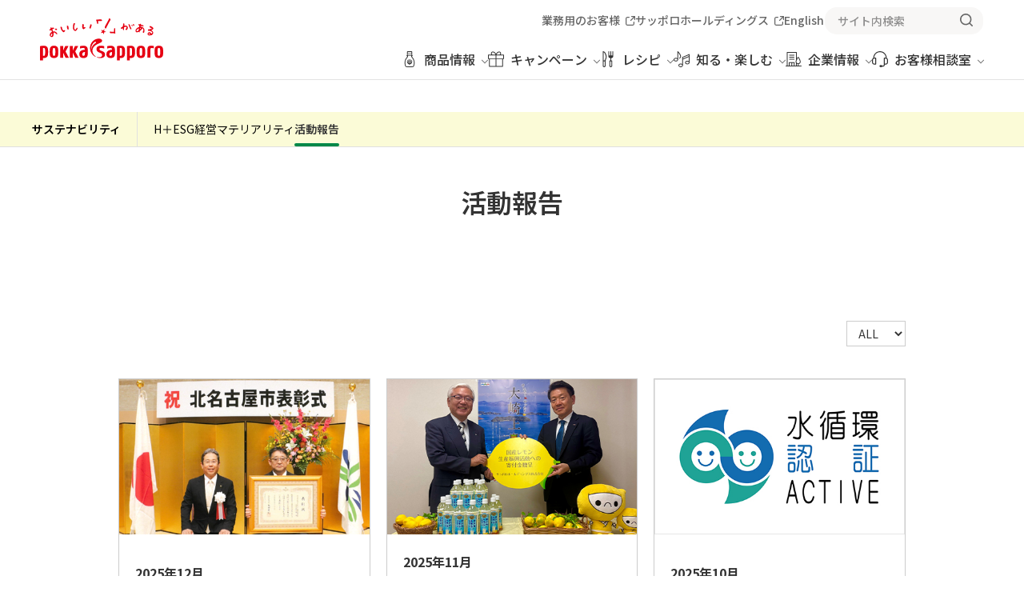

--- FILE ---
content_type: text/html;charset=utf-8
request_url: https://www.pokkasapporo-fb.jp/sustainability/news/
body_size: 10473
content:
<!DOCTYPE html>

<html lang="ja">
<head>
	<meta charset="UTF-8" />
	<title class="rt_head_title">活動報告 ｜ サステナビリティ ｜ ポッカサッポロ</title>
	<meta name="viewport" content="width=device-width,initial-scale=1" />
	<meta name="description" content="毎日の食生活を通して地球環境や社会の課題に向き合い、企業と社会の持続的発展を目指しているポッカサッポロフード＆ビバレッジのサステナビリティ「活動報告」です。" />
	<meta property="og:type" content="article" />
	<meta property="og:image" content="https://www.pokkasapporo-fb.jp/assets/images/ogp.jpg" />
	<meta property="og:site_name" content="ポッカサッポロフード＆ビバレッジ" />
	<meta class="rt_head_title" property="og:title" content="活動報告 ($YYYY$)年 ｜ サステナビリティ ｜ ポッカサッポロ" />
	<meta property="fb:app_id" content="532537103425394" />
	<meta property="og:locale" content="ja_JP" />
	<meta property="og:url" class="rt_og_url" content="https://www.pokkasapporo-fb.jp/sustainability/news/" />
	<meta property="og:description" content="毎日の食生活を通して地球環境や社会の課題に向き合い、企業と社会の持続的発展を目指しているポッカサッポロフード＆ビバレッジのサステナビリティ「活動報告」です。" />
	<meta name="format-detection" content="telephone=no" />
	<link href="/common/psfb_css/app.css" rel="stylesheet" />
	<link type="text/css" rel="stylesheet" href="/assets/css/style.css" />
	<link type="text/css" rel="stylesheet" href="/assets/css/sustainability.css" />
	<style type="text/css">
		.c-pagination__items > .news-page-selected {
			background-color: #e60012;
			border-color: #e60012;
			color: #fff;
		}
	</style>
<meta name="og:site_name" content="ポッカサッポロフード＆ビバレッジ" /><meta name="og:type" content="article" /><meta name="og:image" content="https://www.pokkasapporo-fb.jp/assets/images/ogp.jpg" /><link rel="shortcut icon" href="/favicon.ico" />
<link rel="icon" href="/favicon.svg" type="image/svg+xml" /><link rel="apple-touch-icon" sizes="180x180" href="/apple-touch-icon.png" /><link rel="manifest" crossorigin="use-credentials" href="/site.webmanifest" /><script src="https://cmp.datasign.co/v2/280fdb990e/cmp.js" async=""></script><link href="//ce.mf.marsflag.com/latest/css/mf-search.css" rel="stylesheet" type="text/css" media="all" charset="UTF-8" />

<!-- Google Tag Manager --><script>(function(w,d,s,l,i){w[l]=w[l]||[];w[l].push({'gtm.start':
new Date().getTime(),event:'gtm.js'});var f=d.getElementsByTagName(s)[0],
j=d.createElement(s),dl=l!='dataLayer'?'&l='+l:'';j.async=true;j.src=
'https://www.googletagmanager.com/gtm.js?id='+i+dl;f.parentNode.insertBefore(j,f);
})(window,document,'script','dataLayer','GTM-MRZ8ZB');</script><!-- End Google Tag Manager --></head>
<body>
<!-- noscriptタグなどの挿入用include ※body開始タグの直下に記述してください -->
<div class="inc_common_bodyTop"><!-- /assets/include/inc_common_bodyTop --></div>
<!-- 共通部分含むコンテンツ全体のwrapper ※pagetopボタンの遷移先 -->
<div id="pagetop" class="container">
	<!-- コーポレートサイト共通ヘッダー include -->
	<header class="header inc_common_header">
	<div class="header-inner">
		<div class="header-logo opacity">
			<a href="/"><img src="/assets/images/logo.svg" alt="おいしい「！」がある POKKA SAPPORO" width="1476" height="512" /></a>
		</div>
		<div class="header-nav">
			<ul class="header-nav-main">
				<li class="header-nav-main-item">
					<button class="__head js-megaMenuOpen" aria-haspopup="true" aria-label="商品情報 メニューを開く" data-category="products">
						<svg aria-hidden="true"><use xlink:href="/assets/svg/sprite.svg#main_products"></use></svg><span>商品情報</span><em class="__switch"></em>
					</button>
					<div class="__megaMenu">
						<button class="header-close js-header-close" aria-label="メニューを閉じる"><svg aria-hidden="true"><use xlink:href="/assets/svg/sprite.svg#close"></use></svg></button>
						<div class="__megaMenu_inner">
							<div class="__megaMenu_head">
								<h2><svg aria-hidden="true"><use xlink:href="/assets/svg/sprite.svg#main_products"></use></svg><span>商品情報</span></h2>
								<ul>
									<li><a class="mod-link02" href="/products/"><span>商品情報TOP</span></a></li>
									<li><a class="mod-link02" href="/products/#series"><span>商品サイト</span></a></li>
									<li><a class="mod-link02" href="/products/new.html"><span>新商品・リニューアル品</span></a></li>
									<li><a class="mod-link02" href="/products/products_old.html"><span>製造終了商品</span></a></li>
									<li><a class="mod-link02" href="/products/allergy/"><span>アレルゲン物質検索</span></a></li>
								</ul>
							</div>
							<div class="__megaMenu_body">
								<h3>商品カテゴリーから探す</h3>
								<ul>

									<!-- 動的：商品カテゴリー -->
									<li class="__item rt_bn_product_parent_categories_head">
										<a href="/products/lemon/" class="rt_cf_pc_category_link">
											<figure>
												<img src="/products/cms/images/c0100.jpg" alt="" loading="lazy" width="284" height="176" class="rt_cf_pc_category_image" title="" />
												<figcaption><p class="ta_center rt_cf_pc_product_category_title">レモン</p></figcaption>
											</figure>
										</a>
									</li><li class="__item rt_bn_product_parent_categories_head">
										<a href="/products/soup/" class="rt_cf_pc_category_link">
											<figure>
												<img src="/products/cms/images/c0300.jpg" alt="" loading="lazy" width="284" height="176" class="rt_cf_pc_category_image" title="" />
												<figcaption><p class="ta_center rt_cf_pc_product_category_title">スープ</p></figcaption>
											</figure>
										</a>
									</li><li class="__item rt_bn_product_parent_categories_head">
										<a href="/products/cha/" class="rt_cf_pc_category_link">
											<figure>
												<img src="/products/cms/images/c0700.jpg" alt="" loading="lazy" width="284" height="176" class="rt_cf_pc_category_image" title="" />
												<figcaption><p class="ta_center rt_cf_pc_product_category_title">無糖茶・紅茶</p></figcaption>
											</figure>
										</a>
									</li><li class="__item rt_bn_product_parent_categories_head">
										<a href="/products/water/" class="rt_cf_pc_category_link">
											<figure>
												<img src="/products/cms/images/c2900.png" alt="" loading="lazy" width="284" height="176" class="rt_cf_pc_category_image" title="" />
												<figcaption><p class="ta_center rt_cf_pc_product_category_title">水・炭酸水</p></figcaption>
											</figure>
										</a>
									</li><li class="__item rt_bn_product_parent_categories_head">
										<a href="/products/coffee/" class="rt_cf_pc_category_link">
											<figure>
												<img src="/products/cms/images/c0200.jpg" alt="" loading="lazy" width="284" height="176" class="rt_cf_pc_category_image" title="" />
												<figcaption><p class="ta_center rt_cf_pc_product_category_title">コーヒー</p></figcaption>
											</figure>
										</a>
									</li><li class="__item rt_bn_product_parent_categories_head">
										<a href="/products/soda/" class="rt_cf_pc_category_link">
											<figure>
												<img src="/products/cms/images/c0500.jpg" alt="" loading="lazy" width="284" height="176" class="rt_cf_pc_category_image" title="" />
												<figcaption><p class="ta_center rt_cf_pc_product_category_title">炭酸飲料</p></figcaption>
											</figure>
										</a>
									</li><li class="__item rt_bn_product_parent_categories_head">
										<a href="/products/otherdrink/" class="rt_cf_pc_category_link">
											<figure>
												<img src="/products/cms/images/c0900.jpg" alt="" loading="lazy" width="284" height="176" class="rt_cf_pc_category_image" title="" />
												<figcaption><p class="ta_center rt_cf_pc_product_category_title">その他飲料</p></figcaption>
											</figure>
										</a>
									</li><li class="__item rt_bn_product_parent_categories_head">
										<a href="/products/cartocan/" class="rt_cf_pc_category_link">
											<figure>
												<img src="/products/cms/images/c2500.jpg" alt="" loading="lazy" width="284" height="176" class="rt_cf_pc_category_image" title="" />
												<figcaption><p class="ta_center rt_cf_pc_product_category_title">カートカン</p></figcaption>
											</figure>
										</a>
									</li><li class="__item rt_bn_product_parent_categories_head">
										<a href="/products/mixerdrink/" class="rt_cf_pc_category_link">
											<figure>
												<img src="/products/cms/images/c1000.jpg" alt="" loading="lazy" width="284" height="176" class="rt_cf_pc_category_image" title="" />
												<figcaption><p class="ta_center rt_cf_pc_product_category_title">果汁割材</p></figcaption>
											</figure>
										</a>
									</li><li class="__item rt_bn_product_parent_categories_head">
										<a href="/products/hoken/" class="rt_cf_pc_category_link">
											<figure>
												<img src="/products/cms/images/c2700.jpg" alt="" loading="lazy" width="284" height="176" class="rt_cf_pc_category_image" title="" />
												<figcaption><p class="ta_center rt_cf_pc_product_category_title">保健機能食品</p></figcaption>
											</figure>
										</a>
									</li><li class="__item rt_bn_product_parent_categories_head">
										<a href="/products/health/" class="rt_cf_pc_category_link">
											<figure>
												<img src="/products/cms/images/c1400.jpg" alt="" loading="lazy" width="284" height="176" class="rt_cf_pc_category_image" title="" />
												<figcaption><p class="ta_center rt_cf_pc_product_category_title">ヘルスフード</p></figcaption>
											</figure>
										</a>
									</li><li class="__item rt_bn_product_parent_categories_head">
										<a href="/products/otherfood/" class="rt_cf_pc_category_link">
											<figure>
												<img src="/products/cms/images/c2800.jpg" alt="" loading="lazy" width="284" height="176" class="rt_cf_pc_category_image" title="" />
												<figcaption><p class="ta_center rt_cf_pc_product_category_title">その他食品</p></figcaption>
											</figure>
										</a>
									</li><li class="__item rt_bn_product_parent_categories_head">
										<a href="/products/limited/" class="rt_cf_pc_category_link">
											<figure>
												<img src="/products/cms/images/c2200.jpg" alt="" loading="lazy" width="284" height="176" class="rt_cf_pc_category_image" title="" />
												<figcaption><p class="ta_center rt_cf_pc_product_category_title">地域限定</p></figcaption>
											</figure>
										</a>
									</li>

								</ul>
							</div>
						</div>
					</div>
				</li>
				<li class="header-nav-main-item">
					<button class="__head js-megaMenuOpen" aria-haspopup="true" aria-label="キャンペーン メニューを開く" data-category="enjoy">
						<svg aria-hidden="true"><use xlink:href="/assets/svg/sprite.svg#main_enjoy"></use></svg><span>キャンペーン</span><em class="__switch"></em>
					</button>
					<div class="__megaMenu">
						<button class="header-close js-header-close" aria-label="メニューを閉じる"><svg aria-hidden="true"><use xlink:href="/assets/svg/sprite.svg#close"></use></svg></button>
						<div class="__megaMenu_inner">
							<div class="__megaMenu_head">
								<h2><svg aria-hidden="true"><use xlink:href="/assets/svg/sprite.svg#main_enjoy"></use></svg><span>キャンペーン</span></h2>
								<ul>
									<li><a class="mod-link02" href="/enjoy/"><span>実施中のキャンペーン</span></a></li>
									<li><a class="mod-link02" href="/enjoy/#end_of_reception"><span>受付終了したキャンペーン</span></a></li>
									<li><a class="mod-link02" href="/member/"><span>ポッカサッポロメンバーズ会員登録（無料）</span></a></li>
								</ul>
							</div>
							<div class="__megaMenu_body rt_bn_products_campaign_info">
								<div class="rt_cf_ng_news_is_not_0">
									<h3>PICK UP キャンペーン</h3>
									<ul>

										<!-- 動的：PICK UP キャンペーン -->
										<li class="__item ng_news">
											<a href="/jikkuri/rilakkuma25cp/?from=Campaign" class="cf_ng_url rt_cf_ng_end_date_not_past" target="_self">
												<figure>
													<img src="./news_file/file/jikkuri_CP20251201.jpg" alt="リラックマ×じっくりコトコト プレゼントキャンペーン" loading="lazy" width="620" height="384" class="cf_ng_image_src" title="" />
													<figcaption>
														
														<p class="cf_ng_title">リラックマ×じっくりコトコト プレゼントキャンペーン</p>
													</figcaption>
												</figure>
											</a>
										</li>

									</ul>
								</div>
							</div>
						</div>
					</div>
				</li>
				<li class="header-nav-main-item">
					<button class="__head js-megaMenuOpen" aria-haspopup="true" aria-label="レシピ メニューを開く" data-category="recipes">
						<svg aria-hidden="true"><use xlink:href="/assets/svg/sprite.svg#main_recipes"></use></svg><span>レシピ</span><em class="__switch"></em>
					</button>
					<div class="__megaMenu">
						<button class="header-close js-header-close" aria-label="メニューを閉じる"><svg aria-hidden="true"><use xlink:href="/assets/svg/sprite.svg#close"></use></svg></button>
						<div class="__megaMenu_inner">
							<div class="__megaMenu_head">
								<h2><svg aria-hidden="true"><use xlink:href="/assets/svg/sprite.svg#main_recipes"></use></svg><span>レシピ</span></h2>
								<ul>
									<li><a class="mod-link02" href="/recipes/"><span>レシピTOP</span></a></li>
									<li><a class="mod-link02" href="/recipes/search/"><span>レシピ詳細検索</span></a></li>
									<li><a class="mod-link02" href="/recipes/feature/"><span>テーマ別レシピコレクション</span></a></li>
								</ul>
							</div>
							<div class="__megaMenu_body rt_bn_osusume_recipe_list">
								<h3>おすすめレシピ</h3>
								<ul>

									<!-- 動的：おすすめレシピ -->
									<li class="__item cf_rsg_recipe_special_feature">
										<a href="/hirameki/lemon100-drink/" class="rt_cf_rsf_href_h rt_cf_rsf_status" target="_self">
											<figure>
												<img src="/recipes/images/rf_lemondrink_calendar.webp" alt="" loading="lazy" width="596" height="369" class="rt_cf_rsf_img_h" title="" />
												<figcaption><p class="rt_cf_rsf_name_h">ポッカレモン100 2週間分レモンドリンクカレンダー</p></figcaption>
											</figure>
										</a>
									</li><li class="__item cf_rsg_recipe_special_feature">
										<a href="/hirameki/lemon100-hayamihyo/" class="rt_cf_rsf_href_h rt_cf_rsf_status" target="_self">
											<figure>
												<img src="/recipes/images/rf_lemon100-hayamihyo.webp" alt="" loading="lazy" width="596" height="369" class="rt_cf_rsf_img_h" title="" />
												<figcaption><p class="rt_cf_rsf_name_h">ポッカレモン100ドレッシング＆たれ早見表</p></figcaption>
											</figure>
										</a>
									</li><li class="__item cf_rsg_recipe_special_feature">
										<a href="/hirameki/lemon100-osurecipe/" class="rt_cf_rsf_href_h rt_cf_rsf_status" target="_self">
											<figure>
												<img src="/recipes/images/rf_lemon100-osurecipe.webp" alt="" loading="lazy" width="596" height="369" class="rt_cf_rsf_img_h" title="" />
												<figcaption><p class="rt_cf_rsf_name_h">ポッカレモン100 お酢→レモンのススメ</p></figcaption>
											</figure>
										</a>
									</li><li class="__item cf_rsg_recipe_special_feature">
										<a href="/recipes/feature/rs110.html" class="rt_cf_rsf_href_h rt_cf_rsf_status">
											<figure>
												<img src="/recipes/images/2095.jpg" alt="" loading="lazy" width="596" height="369" class="rt_cf_rsf_img_h" title="" />
												<figcaption><p class="rt_cf_rsf_name_h">あったか鍋レシピ</p></figcaption>
											</figure>
										</a>
									</li>

								</ul>
							</div>
						</div>
					</div>
				</li>
				<li class="header-nav-main-item">
					<button class="__head js-megaMenuOpen" aria-haspopup="true" aria-label="知る・楽しむ メニューを開く" data-category="hirameki">
						<svg aria-hidden="true"><use xlink:href="/assets/svg/sprite.svg#main_hirameki"></use></svg><span>知る・楽しむ</span><em class="__switch"></em>
					</button>
					<div class="__megaMenu">
						<button class="header-close js-header-close" aria-label="メニューを閉じる"><svg aria-hidden="true"><use xlink:href="/assets/svg/sprite.svg#close"></use></svg></button>
						<div class="__megaMenu_inner">
							<div class="__megaMenu_head">
								<h2><svg aria-hidden="true"><use xlink:href="/assets/svg/sprite.svg#main_hirameki"></use></svg><span>知る・楽しむ</span></h2>
								<ul>
									<li><a class="mod-link02" href="/hirameki/"><span>知る・楽しむTOP</span></a></li>
								</ul>
							</div>
							<div class="__megaMenu_body">
								<ul>
									<li class="__item">
										<a href="/lemon-museum/">
											<figure>
												<img src="/assets/images/banner/lemon-musium.jpg" alt="" loading="lazy" width="620" height="384" />
												<figcaption><p>レモンミュージアム</p></figcaption>
											</figure>
										</a>
									</li>
									<li class="__item">
										<a href="/lemon-museum/know/lemonkentei/">
											<figure>
												<img src="/assets/images/banner/lemon-kentei.jpg" alt="" loading="lazy" width="620" height="384" />
												<figcaption><p>ミニレモン検定</p></figcaption>
											</figure>
										</a>
									</li>
									<li class="__item">
										<a href="/enjoy/sashiilemon/">
											<figure>
												<img src="/assets/images/banner/sashiire-lemon.jpg" alt="" loading="lazy" width="620" height="384" />
												<figcaption><p>差し入レモン課</p></figcaption>
											</figure>
										</a>
									</li>
								</ul>
							</div>
						</div>
					</div>
				</li>
				<li class="header-nav-main-item">
					<button class="__head js-megaMenuOpen" aria-haspopup="true" aria-label="企業情報 メニューを開く" data-category="company">
						<svg aria-hidden="true"><use xlink:href="/assets/svg/sprite.svg#main_company"></use></svg><span>企業情報</span><em class="__switch"></em>
					</button>
					<div class="__megaMenu">
						<button class="header-close js-header-close" aria-label="メニューを閉じる"><svg aria-hidden="true"><use xlink:href="/assets/svg/sprite.svg#close"></use></svg></button>
						<div class="__megaMenu_inner">
							<div class="__megaMenu_head">
								<h2><svg aria-hidden="true"><use xlink:href="/assets/svg/sprite.svg#main_company"></use></svg><span>企業情報</span></h2>
								<ul>
									<li><a class="mod-link02" href="/company/"><span>企業情報TOP</span></a></li>
									<li><a class="mod-link02" href="/company/info/message.html"><span>ご挨拶と企業理念</span></a></li>
									<li><a class="mod-link02" href="/company/info/"><span>会社概要・事業内容など</span></a></li>
									<li><a class="mod-link02" href="/company/news/"><span>ニュースリリース</span></a></li>
									<li><a class="mod-link02" href="/company/recruit/"><span>採用情報</span></a></li>
								</ul>
							</div>
							<div class="__megaMenu_body">
								<ul>
									<li class="__item">
										<a href="/company/info/">
											<figure>
												<img src="/assets/images/banner/company.jpg" alt="" loading="lazy" width="620" height="384" />
												<figcaption><p>会社概要・事業内容など</p></figcaption>
											</figure>
										</a>
									</li>
									<li class="__item">
										<a href="/sustainability/">
											<figure>
												<img src="/assets/images/banner/sustainability.jpg" alt="" loading="lazy" width="620" height="384" />
												<figcaption><p>サステナビリティ</p></figcaption>
											</figure>
										</a>
									</li>
									<li class="__item">
										<a href="/saiyou/">
											<figure>
												<img src="/assets/images/banner/recruit.jpg" alt="" loading="lazy" width="620" height="384" />
												<figcaption><p>新卒採用サイト</p></figcaption>
											</figure>
										</a>
									</li>
								</ul>
							</div>
						</div>
					</div>
				</li>
				<li class="header-nav-main-item">
					<button class="__head js-megaMenuOpen" aria-haspopup="true" aria-label="お客様相談室 メニューを開く" data-category="customer">
						<svg aria-hidden="true"><use xlink:href="/assets/svg/sprite.svg#main_customer"></use></svg><span>お客様相談室</span><em class="__switch"></em>
					</button>
					<div class="__megaMenu">
						<button class="header-close js-header-close" aria-label="メニューを閉じる"><svg aria-hidden="true"><use xlink:href="/assets/svg/sprite.svg#close"></use></svg></button>
						<div class="__megaMenu_inner">
							<div class="__megaMenu_head">
								<h2><svg aria-hidden="true"><use xlink:href="/assets/svg/sprite.svg#main_customer"></use></svg><span>お客様相談室</span></h2>
								<ul>
									<li><a class="mod-link02" href="/customer/"><span>お客様相談室TOP</span></a></li>
									<li><a class="mod-link02" href="/customer/faq/"><span>よくあるご質問</span></a></li>
									<li><a class="mod-link02" href="/customer/safety/"><span>安心してお使いいただくために</span></a></li>
									<li><a class="mod-link02" href="/customer/iso10002.html"><span>お客様対応基本方針</span></a></li>
									<li><a class="mod-link02" href="/customer/voice.html"><span>お客様の声を活かしました</span></a></li>
								</ul>
							</div>
							<div class="__megaMenu_body _flex">
								<div>
									<h3>安心してお使いいただくために</h3>
									<ul>
										<li class="__item">
											<a href="/customer/safety/lemon100.html">
												<figure>
													<img src="/images/customer/safety/lemon100/thumb.jpg" alt="" loading="lazy" width="620" height="384" class="mod-border" />
													<figcaption><p>ポッカレモン・保存方法について</p></figcaption>
												</figure>
											</a>
										</li>
										<li class="__item">
											<a href="/customer/safety/topputu.html">
												<figure>
													<img src="/images/customer/safety/topputu/thumb.jpg" alt="" loading="lazy" width="620" height="384" class="mod-border" />
													<figcaption><p>缶やペットボトルの飲料をご家庭で温めるには</p></figcaption>
												</figure>
											</a>
										</li>
									</ul>
								</div>
								<div>
									<h3>よくあるご質問</h3>
									<ul>
										<li class="__item">
											<a href="/customer/faq/other/89.html">
												<figure>
													<img src="/images/top/menu_customer_faq.webp" alt="" loading="lazy" width="620" height="384" />
													<figcaption>
														<span class="__label _qa">Q&amp;A</span>
														<p>商品を探しています。どこで買えますか？直接注文することはできますか？</p>
													</figcaption>
												</figure>
											</a>
										</li>
										<li class="__item">
											<a href="/customer/faq/quality/68.html">
												<figure>
													<img src="/images/top/menu_customer_faq.webp" alt="" loading="lazy" width="620" height="384" />
													<figcaption>
														<span class="__label _qa">Q&amp;A</span>
														<p>缶やペットボトルの飲料を温めるにはどうしたら良いですか？</p>
													</figcaption>
												</figure>
											</a>
										</li>
									</ul>
								</div>
							</div>
						</div>
					</div>
				</li>
			</ul>
			<ul class="header-nav-sub">
				<li><a href="https://professionaluse.pokkasapporo-fb.jp/" target="_blank" rel="noopener">
					<span>業務用のお客様</span><svg aria-hidden="true"><use xlink:href="/assets/svg/sprite.svg#blank"></use></svg>
					</a></li>
				<li><a href="https://www.sapporoholdings.jp/" target="_blank" rel="noopener">
					<span>サッポロホールディングス</span><svg aria-hidden="true"><use xlink:href="/assets/svg/sprite.svg#blank"></use></svg>
					</a></li>
				<li class="__lang">
					<a href="/english/"><span>English</span></a>
				</li>
				<li class="__search">
					<div class="mf_finder_container">
						<mf-search-box submit-text="" placeholder="サイト内検索" imgsize-default="2" doctype-hidden="" category-default="ポッカサッポロフード＆ビバレッジ" serp-url="/search/result.html#/" category-csv="ポッカサッポロフード＆ビバレッジ" options-hidden="" ignore-search-result="" ajax-url="//finder.api.mf.marsflag.com/api/v1/finder_service/documents/452f0916/search"></mf-search-box>
					</div>
				</li>
			</ul>
		</div>

		<ul class="header-spNav">
			<li><button class="js-header-search"><svg aria-label="新しいウィンドウでGoogleサイト内検索を開きます"><use xlink:href="/assets/svg/sprite.svg#search"></use></svg></button></li>
		</ul>
		<span class="header-hamburger"><em></em></span>

		<div class="header-search">
			<div class="mf_finder_container">
				<mf-search-box submit-text="" placeholder="サイト内検索" imgsize-default="2" doctype-hidden="" category-default="ポッカサッポロフード＆ビバレッジ" serp-url="/search/result.html#/" category-csv="ポッカサッポロフード＆ビバレッジ" options-hidden="" ignore-search-result="" ajax-url="//finder.api.mf.marsflag.com/api/v1/finder_service/documents/452f0916/search"></mf-search-box>
			</div>
		</div>
	</div>
	<span class="header-overlay"></span>
</header>

	<!-- main -->
	<main class="c-main productsTopMain clearfix sustainability">
		<!--ローカルナビ-->
		<nav class="c-tab--navigation">
			<div class="c-tab--navigation__container">
				<p class="c-tab--navigation__title">
					<a class="c-tab--navigation__title__link" href="/sustainability/">サステナビリティ</a>
					<span class="c-icon__plus"></span>
				</p>
				<ul class="c-tab__items" role="tablist">
					<li class="c-tab__item u-sld-hidden u-xs-hidden">
						<a class="c-tab__link c-tab__anchor" href="/sustainability/" role="tab" aria-selected="false">サステナビリティTOP</a>
					</li>
					<li class="c-tab__item">
						<a class="c-tab__link c-tab__anchor" href="/sustainability/h-esg/" role="tab" aria-selected="false">H＋ESG経営</a>
					</li>
					<li class="c-tab__item">
						<a class="c-tab__link c-tab__anchor" href="/sustainability/materiality.html" role="tab" aria-selected="false">マテリアリティ</a>
					</li>
					<li class="c-tab__item">
						<a class="c-tab__link c-tab__anchor rt_breadcrumbs" href="/sustainability/news/" role="tab" aria-selected="true">活動報告</a>
					</li>
				</ul>
			</div>
			<!--//ローカルナビ-->
		</nav>

		<div class="mod-auto _title sustainability-spacer-min">
			<h1 class="c-heading c-heading_weightnormal c-heading__lv1 c-heading--center mb0">活動報告</h1>
			<!--mod-auto _title sustainability-spacer-min-->
		</div>
		<section class="mod-auto mt20">

			<!-- 最新記事の年を動的出力 -->
			<span class="rt_bn_latest_news di_none"><span class="rt_latest_year js-news-latest-year di_none">2025</span></span>
			<!-- 最古記事の年を動的出力 -->
			<span class="rt_bn_earliest_news di_none"><span class="rt_earliest_year js-news-earliest-year di_none">2021</span></span>
			<div class="ta_right">
				<select name="" class="sustainability-newsSelect js-news-yearList">
					<option value="ALL">ALL</option>
				</select>
			</div>

			<!--ニュースリスト-->
			<section class="sustainability-spacer-min rt_bn_news_list_all_is_not_0">
				<ul class="pure-g space-u-20 opacity">
					<li class="pure-u-1-3 pure-u-lg-1-2 pure-u-md-1 space-u-20-child rt_bn_news_list">
						<a href="/sustainability/news/20260116175921.html" class="sustainability-newsItem sustainability-newsItem__bd rt_cf_n_href">
							<figure class="width-u-100">
								<img src="./news_file/file/sustainability_202601_1_01.png" alt="" class="width-u-100 rt_cf_n_image" title="" />
							</figure>
							<p class="sustainability-newsItem-block">
								<span class="fw_bold di_block rt_cf_n_date">2025年12月</span>
								<span class="rt_cf_n_titile">長年にわたる地域清掃活動が評価 北名古屋市より功労者表彰</span>
							</p>
						</a>
					</li><li class="pure-u-1-3 pure-u-lg-1-2 pure-u-md-1 space-u-20-child rt_bn_news_list">
						<a href="/sustainability/news/20251203151158.html" class="sustainability-newsItem sustainability-newsItem__bd rt_cf_n_href">
							<figure class="width-u-100">
								<img src="./news_file/file/sustainability_202511_1_01.jpg" alt="" class="width-u-100 rt_cf_n_image" title="" />
							</figure>
							<p class="sustainability-newsItem-block">
								<span class="fw_bold di_block rt_cf_n_date">2025年11月</span>
								<span class="rt_cf_n_titile">サッポロホールディングスの株主優待制度を通じて、3回目となる国産レモン生産振興活動への寄付</span>
							</p>
						</a>
					</li><li class="pure-u-1-3 pure-u-lg-1-2 pure-u-md-1 space-u-20-child rt_bn_news_list">
						<a href="/sustainability/news/20251114100245.html" class="sustainability-newsItem sustainability-newsItem__bd rt_cf_n_href">
							<figure class="width-u-100">
								<img src="./news_file/file/sustainability_202510_3_01.jpg" alt="" class="width-u-100 rt_cf_n_image" title="" />
							</figure>
							<p class="sustainability-newsItem-block">
								<span class="fw_bold di_block rt_cf_n_date">2025年10月</span>
								<span class="rt_cf_n_titile">水循環企業登録･認証制度の「水循環ACTIVE企業」に認証</span>
							</p>
						</a>
					</li><li class="pure-u-1-3 pure-u-lg-1-2 pure-u-md-1 space-u-20-child rt_bn_news_list">
						<a href="/sustainability/news/20251107100349.html" class="sustainability-newsItem sustainability-newsItem__bd rt_cf_n_href">
							<figure class="width-u-100">
								<img src="./news_file/file/sustainability_202510_2_01.jpg" alt="" class="width-u-100 rt_cf_n_image" title="" />
							</figure>
							<p class="sustainability-newsItem-block">
								<span class="fw_bold di_block rt_cf_n_date">2025年10月</span>
								<span class="rt_cf_n_titile">石川県「千里浜再生プロジェクト」へ「加賀棒ほうじ茶」の売上の一部を寄付</span>
							</p>
						</a>
					</li><li class="pure-u-1-3 pure-u-lg-1-2 pure-u-md-1 space-u-20-child rt_bn_news_list">
						<a href="/sustainability/news/20251022164209.html" class="sustainability-newsItem sustainability-newsItem__bd rt_cf_n_href">
							<figure class="width-u-100">
								<img src="./news_file/file/sustainability_202510_1_01.jpg" alt="" class="width-u-100 rt_cf_n_image" title="" />
							</figure>
							<p class="sustainability-newsItem-block">
								<span class="fw_bold di_block rt_cf_n_date">2025年10月</span>
								<span class="rt_cf_n_titile">渋谷区のイベントにて水平リサイクルの取り組みを啓発</span>
							</p>
						</a>
					</li><li class="pure-u-1-3 pure-u-lg-1-2 pure-u-md-1 space-u-20-child rt_bn_news_list">
						<a href="/sustainability/news/20250924164422.html" class="sustainability-newsItem sustainability-newsItem__bd rt_cf_n_href">
							<figure class="width-u-100">
								<img src="./news_file/file/sustainability_202509_1_01.jpg" alt="" class="width-u-100 rt_cf_n_image" title="" />
							</figure>
							<p class="sustainability-newsItem-block">
								<span class="fw_bold di_block rt_cf_n_date">2025年09月</span>
								<span class="rt_cf_n_titile">レモンを摂ることで心も身体も健康に
「レモンで市民を健幸にするプロジェクト」第二弾始動！</span>
							</p>
						</a>
					</li><li class="pure-u-1-3 pure-u-lg-1-2 pure-u-md-1 space-u-20-child rt_bn_news_list">
						<a href="/sustainability/news/20250709134758.html" class="sustainability-newsItem sustainability-newsItem__bd rt_cf_n_href">
							<figure class="width-u-100">
								<img src="./news_file/file/sustainability_202507_1_01.png" alt="" class="width-u-100 rt_cf_n_image" title="" />
							</figure>
							<p class="sustainability-newsItem-block">
								<span class="fw_bold di_block rt_cf_n_date">2025年06月</span>
								<span class="rt_cf_n_titile">循環型社会の実現に向けて
国産レモンの未利用枝葉を活用したアップサイクル名刺を展開</span>
							</p>
						</a>
					</li><li class="pure-u-1-3 pure-u-lg-1-2 pure-u-md-1 space-u-20-child rt_bn_news_list">
						<a href="/sustainability/news/20250516140914.html" class="sustainability-newsItem sustainability-newsItem__bd rt_cf_n_href">
							<figure class="width-u-100">
								<img src="./news_file/file/sustainability_202504_3_01.jpg" alt="" class="width-u-100 rt_cf_n_image" title="" />
							</figure>
							<p class="sustainability-newsItem-block">
								<span class="fw_bold di_block rt_cf_n_date">2025年04月</span>
								<span class="rt_cf_n_titile">脱炭素社会の実現に向けて カーボンフットプリント（CFP）算定に着手</span>
							</p>
						</a>
					</li><li class="pure-u-1-3 pure-u-lg-1-2 pure-u-md-1 space-u-20-child rt_bn_news_list">
						<a href="/sustainability/news/20250404163931.html" class="sustainability-newsItem sustainability-newsItem__bd rt_cf_n_href">
							<figure class="width-u-100">
								<img src="./news_file/file/sustainability_202504_2_01.jpg" alt="" class="width-u-100 rt_cf_n_image" title="" />
							</figure>
							<p class="sustainability-newsItem-block">
								<span class="fw_bold di_block rt_cf_n_date">2025年03月</span>
								<span class="rt_cf_n_titile">アサヒ飲料、伊藤園、コカ･コーラ ボトラーズジャパン、ポッカサッポロフード＆ビバレッジ、渋谷区 「ペットボトルの水平リサイクルに関する協定」を締結</span>
							</p>
						</a>
					</li><li class="pure-u-1-3 pure-u-lg-1-2 pure-u-md-1 space-u-20-child rt_bn_news_list">
						<a href="/sustainability/news/20250404162432.html" class="sustainability-newsItem sustainability-newsItem__bd rt_cf_n_href">
							<figure class="width-u-100">
								<img src="./news_file/file/sustainability_202504_1_01.jpg" alt="" class="width-u-100 rt_cf_n_image" title="" />
							</figure>
							<p class="sustainability-newsItem-block">
								<span class="fw_bold di_block rt_cf_n_date">2025年03月</span>
								<span class="rt_cf_n_titile">人財への取り組み 「男性社員の育児休業取得率100%初達成」</span>
							</p>
						</a>
					</li><li class="pure-u-1-3 pure-u-lg-1-2 pure-u-md-1 space-u-20-child rt_bn_news_list">
						<a href="/sustainability/news/20250218130821.html" class="sustainability-newsItem sustainability-newsItem__bd rt_cf_n_href">
							<figure class="width-u-100">
								<img src="./news_file/file/sustainability_202502_2_01.jpg" alt="" class="width-u-100 rt_cf_n_image" title="" />
							</figure>
							<p class="sustainability-newsItem-block">
								<span class="fw_bold di_block rt_cf_n_date">2025年01月</span>
								<span class="rt_cf_n_titile">2024年度・主な寄付活動報告</span>
							</p>
						</a>
					</li><li class="pure-u-1-3 pure-u-lg-1-2 pure-u-md-1 space-u-20-child rt_bn_news_list">
						<a href="/sustainability/news/20250218115704.html" class="sustainability-newsItem sustainability-newsItem__bd rt_cf_n_href">
							<figure class="width-u-100">
								<img src="./news_file/file/sustainability_202502_1_01.jpg" alt="" class="width-u-100 rt_cf_n_image" title="" />
							</figure>
							<p class="sustainability-newsItem-block">
								<span class="fw_bold di_block rt_cf_n_date">2025年01月</span>
								<span class="rt_cf_n_titile">石川県の災害復興と地域振興を支援 「加賀棒ほうじ茶」の売上の一部を寄付</span>
							</p>
						</a>
					</li><li class="pure-u-1-3 pure-u-lg-1-2 pure-u-md-1 space-u-20-child rt_bn_news_list">
						<a href="/sustainability/news/20241129123717.html" class="sustainability-newsItem sustainability-newsItem__bd rt_cf_n_href">
							<figure class="width-u-100">
								<img src="./news_file/file/sastainability_202412_1_01.jpg" alt="" class="width-u-100 rt_cf_n_image" title="" />
							</figure>
							<p class="sustainability-newsItem-block">
								<span class="fw_bold di_block rt_cf_n_date">2024年11月</span>
								<span class="rt_cf_n_titile">サントリーグループと共同で群馬県～岡山県間の3か所スイッチによる長距離での往復輸送を開始</span>
							</p>
						</a>
					</li><li class="pure-u-1-3 pure-u-lg-1-2 pure-u-md-1 space-u-20-child rt_bn_news_list">
						<a href="/sustainability/news/20241114144338.html" class="sustainability-newsItem sustainability-newsItem__bd rt_cf_n_href">
							<figure class="width-u-100">
								<img src="./news_file/file/sustainability_202411_1_01.jpg" alt="" class="width-u-100 rt_cf_n_image" title="" />
							</figure>
							<p class="sustainability-newsItem-block">
								<span class="fw_bold di_block rt_cf_n_date">2024年11月</span>
								<span class="rt_cf_n_titile">サッポロホールディングスの株主優待制度を通じて、2回目となる国産レモン生産振興活動への寄付</span>
							</p>
						</a>
					</li><li class="pure-u-1-3 pure-u-lg-1-2 pure-u-md-1 space-u-20-child rt_bn_news_list">
						<a href="/sustainability/news/20240905190107.html" class="sustainability-newsItem sustainability-newsItem__bd rt_cf_n_href">
							<figure class="width-u-100">
								<img src="./news_file/file/sustainability_202409_02.jpg" alt="" class="width-u-100 rt_cf_n_image" title="" />
							</figure>
							<p class="sustainability-newsItem-block">
								<span class="fw_bold di_block rt_cf_n_date">2024年09月</span>
								<span class="rt_cf_n_titile">＜高めの血圧（収縮期血圧）を下げる機能を表示＞機能性表示食品「ポッカレモン100」瓶3品リニューアル発売</span>
							</p>
						</a>
					</li><li class="pure-u-1-3 pure-u-lg-1-2 pure-u-md-1 space-u-20-child rt_bn_news_list">
						<a href="/sustainability/news/20240822143327.html" class="sustainability-newsItem sustainability-newsItem__bd rt_cf_n_href">
							<figure class="width-u-100">
								<img src="./news_file/file/sustainability_202409_01.jpg" alt="" class="width-u-100 rt_cf_n_image" title="" />
							</figure>
							<p class="sustainability-newsItem-block">
								<span class="fw_bold di_block rt_cf_n_date">2024年09月</span>
								<span class="rt_cf_n_titile">「キレートレモン」シリーズ 瓶軽量化商品を展開</span>
							</p>
						</a>
					</li><li class="pure-u-1-3 pure-u-lg-1-2 pure-u-md-1 space-u-20-child rt_bn_news_list">
						<a href="/sustainability/news/20240723152954.html" class="sustainability-newsItem sustainability-newsItem__bd rt_cf_n_href">
							<figure class="width-u-100">
								<img src="./news_file/file/sustainability_202407_1_01.jpg" alt="" class="width-u-100 rt_cf_n_image" title="" />
							</figure>
							<p class="sustainability-newsItem-block">
								<span class="fw_bold di_block rt_cf_n_date">2024年07月</span>
								<span class="rt_cf_n_titile">「静岡県磐田市と遠州中央農業協同組合との連携協力に関する協定」について</span>
							</p>
						</a>
					</li><li class="pure-u-1-3 pure-u-lg-1-2 pure-u-md-1 space-u-20-child rt_bn_news_list">
						<a href="/sustainability/news/20240624151307.html" class="sustainability-newsItem sustainability-newsItem__bd rt_cf_n_href">
							<figure class="width-u-100">
								<img src="./news_file/file/202406.jpg" alt="" class="width-u-100 rt_cf_n_image" title="" />
							</figure>
							<p class="sustainability-newsItem-block">
								<span class="fw_bold di_block rt_cf_n_date">2024年06月</span>
								<span class="rt_cf_n_titile">経済産業省資源エネルギー庁「事業者クラス分け評価制度」省エネ優良事業者（Sクラス）取得</span>
							</p>
						</a>
					</li>
				</ul>
			</section>

			<!-- 0件のとき-->
			

			<!--ページャー-->
			<div class="c-pagination">
				<nav class="c-pagination__nav" role="Navigation" aria-label="ページナビゲーション">
					<div class="c-pagination__items">
						
						<span class="c-pagination__link rt_bn_news_list_page-indexes c-pagination__item rt_bn_news_list_page-selected">1</span><a class="c-pagination__link c-pagination__item rt_bn_news_list_page-indexes" href="/sustainability/news/?rt_bn_osusume_recipe_list_skip=&amp;rt_bn_news_list_skip=18" aria-label="ページリンク">2</a><a class="c-pagination__link c-pagination__item rt_bn_news_list_page-indexes" href="/sustainability/news/?rt_bn_osusume_recipe_list_skip=&amp;rt_bn_news_list_skip=36" aria-label="ページリンク">3</a>
						<a class="c-pagination__link c-pagination__item rt_bn_news_list_page-next" href="/sustainability/news/?rt_bn_osusume_recipe_list_skip=&amp;rt_bn_news_list_skip=18"><span class="c-icon__angle-right"><span class="u-text-hidden">次のページ</span></span></a>
					</div>
				</nav>
			</div>
			<!--//mod-auto mt20-->
		</section>
	</main>

	<!-- |||||psfb_breadcrumb -->
	<nav class="mod-topicPath mod-spacer1" aria-label="パンくずリスト">
		<ul class="mod-topicPath-ul mod-auto" itemscope="" itemtype="http://schema.org/BreadcrumbList">
			<li class="mod-topicPath-li" itemprop="itemListElement" itemscope="" itemtype="http://schema.org/ListItem">
				<a class="mod-topicPath-a" itemprop="item" href="/"><svg><use xlink:href="/assets/svg/sprite.svg#home"></use></svg><span class="mod-topicPath-span" itemprop="name">ホーム</span></a>
				<svg aria-hidden="true"><use xlink:href="/assets/svg/sprite.svg#arrow_R"></use></svg>
				<meta itemprop="position" content="1" />
			</li>
			<li class="mod-topicPath-li" itemprop="itemListElement" itemscope="" itemtype="http://schema.org/ListItem">
				<a class="mod-topicPath-a" itemprop="item" href="/sustainability/"><span class="mod-topicPath-span" itemprop="name">サステナビリティ</span></a>
				<svg aria-hidden="true"><use xlink:href="/assets/svg/sprite.svg#arrow_R"></use></svg>
				<meta itemprop="position" content="2" />
			</li>
			<li class="mod-topicPath-li" itemprop="itemListElement" itemscope="" itemtype="http://schema.org/ListItem">
				<a class="mod-topicPath-a" itemprop="item" href="/sustainability/news/"><span class="mod-topicPath-span" itemprop="name">活動報告</span></a>
				<svg aria-hidden="true"><use xlink:href="/assets/svg/sprite.svg#arrow_R"></use></svg>
				<meta itemprop="position" content="3" />
			</li>
		</ul>
	</nav>
	<!-- psfb_breadcrumb||||| -->

	<!-- コーポレートサイト共通フッター include -->
	<footer class="footer inc_common_footer">
	<div class="footer-nav">
		<a href="#pagetop" rel="scroll" class="footer-pagetop">
			<svg aria-label="ページトップへ戻る"><use xlink:href="/assets/svg/sprite.svg#arrow_Top"></use></svg>
		</a>
		<div class="footer-nav-inner mod-auto-pc">
			<div class="footer-nav-block">
				<div class="footer-nav-head">
					<a href="/products/">商品情報</a>
				</div>
				<ul class="footer-nav-detail">
					<li><a href="/products/">商品情報TOP</a></li>
					<li><a href="/products/new.html">新商品・リニューアル品</a></li>
					<li><a href="/products/products_old.html">製造終了商品</a></li>
				</ul>
			</div>
			<div class="footer-nav-block">
				<div class="footer-nav-head">
					<a href="/enjoy/">キャンペーン</a>
				</div>
				<ul class="footer-nav-detail">
					<li><a href="/enjoy/">実施中のキャンペーン</a></li>
					<li><a href="/enjoy/#end_of_reception">受付終了したキャンペーン</a></li>
					<li><a href="/member/">ポッカサッポロメンバーズ</a></li>
				</ul>
			</div>
			<div class="footer-nav-block">
				<div class="footer-nav-head">
					<a href="/recipes/">レシピ</a>
				</div>
				<ul class="footer-nav-detail">
					<li><a href="/recipes/">レシピTOP</a></li>
					<li><a href="/recipes/search/">レシピ詳細検索</a></li>
					<li><a href="/recipes/feature/">テーマ別レシピコレクション</a></li>
				</ul>
			</div>
			<div class="footer-nav-block">
				<div class="footer-nav-head">
					<a href="/hirameki/">知る・楽しむ</a>
				</div>
				<ul class="footer-nav-detail">
					<li><a href="/lemon-museum/">レモンミュージアム</a></li>
					<li><a href="/lemon-museum/know/lemonkentei/">ミニレモン検定</a></li>
					<li><a href="/enjoy/sashiilemon/">差し入レモン課</a></li>
					<li><a href="https://note.sapporoholdings.jp/" target="_blank" rel="noopener">
						<span>サッポログループ公式note</span><svg aria-label="新しいウィンドウで開きます"><use xlink:href="/assets/svg/sprite.svg#blank"></use></svg></a>
					</li>
				</ul>
			</div>
			<div class="footer-nav-block">
				<div class="footer-nav-head">
					<a href="/company/">企業情報</a>
				</div>
				<ul class="footer-nav-detail">
					<li><a href="/company/">企業情報TOP</a></li>
					<li><a href="/company/info/">会社概要・事業内容など</a></li>
					<li><a href="/company/news/">ニュースリリース</a></li>
					<li><a href="/sustainability/">サステナビリティ</a></li>
					<li><a href="/saiyou/">採用情報</a></li>
				</ul>
			</div>
			<div class="footer-nav-block">
				<div class="footer-nav-head">
					<a href="/customer/">お客様相談室</a>
				</div>
				<ul class="footer-nav-detail">
					<li><a href="/customer/">お客様相談室TOP</a></li>
					<li><a href="/customer/faq/">よくあるご質問</a></li>
					<li><a href="/customer/safety/">安心してお使いいただくために</a></li>
					<li><a href="/customer/iso10002.html">お客様対応基本方針</a></li>
					<li><a href="/customer/voice.html">お客様の声を活かしました</a></li>
				</ul>
			</div>
			<div class="footer-nav-block">
				<ul class="footer-nav-detail _sub">
					<li><a href="/english/">English</a></li>
					<li><a href="https://professionaluse.pokkasapporo-fb.jp/" target="_blank" rel="noopener">
						<span>業務用のお客様</span><svg aria-label="新しいウィンドウで開きます"><use xlink:href="/assets/svg/sprite.svg#blank"></use></svg></a>
					</li>
					<li><a href="https://www.sapporoholdings.jp/" target="_blank" rel="noopener">
						<span>サッポロホールディングス</span><svg aria-label="新しいウィンドウで開きます"><use xlink:href="/assets/svg/sprite.svg#blank"></use></svg></a>
					</li>
				</ul>
			</div>
		</div>
	</div>
	<div class="footer-share">
		<div class="footer-share-inner mod-auto">
			<figure class="__logo"><img src="/assets/images/logo_type.svg" alt="ポッカサッポロフード&amp;ビバレッジ株式会社" width="1476" height="74" /></figure>
			<div class="__account">
				<h3><a href="/company/info/socialmedia.html">ソーシャルメディアアカウント一覧</a></h3>
				<ul class="opacity">
					<li>
						<a href="https://x.com/pokkasapporo" target="_blank" rel="noopener">
							<svg aria-label="新しいウィンドウでポッカサッポロ公式Xを開く"><use xlink:href="/assets/svg/sprite.svg#x"></use></svg>
						</a>
					</li>
					<li>
						<a href="http://nav.cx/aF1RsqP" target="_blank" rel="noopener">
							<svg aria-label="新しいウィンドウでポッカサッポロ公式LINEを開く"><use xlink:href="/assets/svg/sprite.svg#line"></use></svg>
						</a>
					</li>
					<li>
						<a href="https://www.youtube.com/user/pokkasapporo" target="_blank" rel="noopener">
							<svg aria-label="新しいウィンドウでポッカサッポロ公式Youtubeを開く"><use xlink:href="/assets/svg/sprite.svg#youtube"></use></svg>
						</a>
					</li>
					<li>
						<a href="https://www.instagram.com/pokkasapporo/" target="_blank" rel="noopener" aria-label="新しいウィンドウでポッカサッポロ公式Instagramを開く">
							<img src="/assets/images/sns_insta.webp" alt="" width="100" height="100" />
						</a>
					</li>
				</ul>
			</div>
		</div>
	</div>
	<div class="footer-bottom">
		<div class="footer-bottom-inner mod-auto">
			<ul>
				<li><a href="/guide.html">サイトご利用にあたって</a></li>
				<li><a href="/accessibility.html">ウェブアクセシビリティ方針</a></li>
				<li><a href="/privacy.html">個人情報保護方針</a></li>
				<li><a href="/customer-harassment/">カスタマーハラスメント方針</a></li>
			</ul>
			<p class="__copy">©POKKA SAPPORO Food &amp; Beverage Ltd. All Rights Reserved.</p>
		</div>
	</div>
</footer>
</div>
<!-- 共通部分含むコンテンツ全体のwrapper ここまで /-->

<!-- コーポレートサイト共通JS -->
<script type="text/javascript" src="/assets/js/import.js"></script>

<script src="/assets/js/vendor/jquery-3.7.1.min.js"></script>

<!-- psfb_scripts||||| -->
<script>
$(function () {
	//news
	if ($('.js-news-yearList').length) {
		var latest = $('.js-news-latest-year').text();
		// console.log("latest="+latest);

		var earliest = $('.js-news-earliest-year').text();
		let directoryYear = location.pathname.split('/')[3];
		//console.log("directoryYear="+directoryYear);

		// optionを追加
		for (var i = latest; i >= earliest; i--) {
			$('.js-news-yearList').append($('<option>').html('' + i + '').val('' + i + ''));
		}

		// 見ている年をselected
		if (directoryYear == "" || directoryYear == "index.html") {
			$('.js-news-yearList').val("ALL");
		} else {
			$('.js-news-yearList').val(directoryYear);
		}

		// 選択した年に飛ばす
		$('.js-news-yearList').change(function () {
			if (!($(this).val() == '')) {
				if ($(this).val() == "ALL") {
					location.href = "/sustainability/news/";
				} else {
					location.href = "/sustainability/news/" + $(this).val() + "/";
				}
			}
		});
	}
});
</script>
<script src="//ce.mf.marsflag.com/latest/js/mf-search.js" defer=""></script></body>
</html>

--- FILE ---
content_type: text/css; charset=utf-8
request_url: https://www.pokkasapporo-fb.jp/common/psfb_css/app.css
body_size: 59099
content:
@charset "UTF-8";
@import url(//fonts.googleapis.com/earlyaccess/notosansjp.css);
article,
aside,
details,
figcaption,
figure,
footer,
header,
main,
menu,
nav,
section,
summary {
  display: block;
}

audio,
canvas,
progress,
video {
  display: inline-block;
}

audio:not([controls]) {
  display: none;
  height: 0;
}

template,
[hidden] {
  display: none;
}

*,
::before,
::after {
  background-repeat: no-repeat;
  box-sizing: inherit;
}

::before,
::after {
  text-decoration: inherit;
  vertical-align: inherit;
}

html {
  box-sizing: border-box;
  cursor: default;
  font-family: sans-serif;
  line-height: 1.5;
  -ms-text-size-adjust: 100%;
  -webkit-text-size-adjust: 100%;
}

body {
  margin: 0;
}

h1 {
  font-size: 2em;
  margin: .67em 0;
}

code,
kbd,
pre,
samp {
  font-family: monospace, monospace;
  font-size: 1em;
}

hr {
  height: 0;
  overflow: visible;
}

nav ol,
nav ul {
  list-style: none;
}

abbr[title] {
  border-bottom: 1px dotted;
  text-decoration: none;
}

b,
strong {
  font-weight: inherit;
}

b,
strong {
  font-weight: 600er;
}

dfn {
  font-style: italic;
}

mark {
  background-color: #ffff00;
  color: #000000;
}

progress {
  vertical-align: baseline;
}

small {
  font-size: 83.3333%;
}

sub,
sup {
  font-size: 83.3333%;
  line-height: 0;
  position: relative;
  vertical-align: baseline;
}

sub {
  bottom: -.25em;
}

sup {
  top: -.5em;
}

::-moz-selection {
  background-color: #b3d4fc;
  color: #000000;
  text-shadow: none;
}

::selection {
  background-color: #b3d4fc;
  color: #000000;
  text-shadow: none;
}

audio,
canvas,
iframe,
svg,
video {
  vertical-align: middle;
}

img {
  border-style: none;
  vertical-align: bottom;
}

svg {
  fill: currentColor;
}

svg:not(:root) {
  overflow: hidden;
}

a {
  background-color: transparent;
  -webkit-text-decoration-skip: objects;
}

:hover {
  outline-width: 0;
}

table {
  border-collapse: collapse;
  border-spacing: 0;
}

button,
input,
select,
textarea {
  background-color: transparent;
  border-style: none;
  color: inherit;
  font-size: 1em;
  margin: 0;
}

button,
input {
  overflow: visible;
}

button,
select {
  text-transform: none;
}

button,
html [type="button"],
[type="reset"],
[type="submit"] {
  -webkit-appearance: button;
}

::-moz-focus-inner {
  border-style: none;
  padding: 0;
}

:-moz-focusring {
  outline: 1px dotted ButtonText;
}

fieldset {
  border: 1px solid #c0c0c0;
  margin: 0 2px;
  padding: .35em .625em .75em;
}

legend {
  display: table;
  max-width: 100%;
  padding: 0;
  white-space: normal;
}

textarea {
  overflow: auto;
  resize: vertical;
}

[type="checkbox"],
[type="radio"] {
  padding: 0;
}

::-webkit-inner-spin-button,
::-webkit-outer-spin-button {
  height: auto;
}

[type="search"] {
  -webkit-appearance: textfield;
  outline-offset: -2px;
}

::-webkit-search-cancel-button,
::-webkit-search-decoration {
  -webkit-appearance: none;
}

::-webkit-input-placeholder {
  color: inherit;
  opacity: .54;
}

::-webkit-file-upload-button {
  -webkit-appearance: button;
  font: inherit;
}

[aria-busy="true"] {
  cursor: progress;
}

[aria-controls] {
  cursor: pointer;
}

[aria-disabled] {
  cursor: default;
}

a,
area,
button,
input,
label,
select,
textarea,
[tabindex] {
  -ms-touch-action: manipulation;
  touch-action: manipulation;
}

[hidden][aria-hidden="false"] {
  clip: rect(0, 0, 0, 0);
  display: inherit;
  position: absolute;
}

[hidden][aria-hidden="false"]:focus {
  clip: auto;
}

html {
  /* font-size: 10px; */
  height: 100%;
  margin: 0;
  padding: 0;
  width: 100%;
  overflow-x: hidden;
}

body {
  width: 100%;
  height: 100%;
  font-size: 1.6rem;
  font-family: "Noto Sans JP", sans-serif;
  margin: 0;
  padding: 0;
  background-color: #fff;
  -webkit-text-size-adjust: 100%;
  -webkit-font-smoothing: antialiased;
  -moz-osx-font-smoothing: grayscale;
  min-width: 320px;
  position: relative;
  /* letter-spacing: -0.01em; */
}

body.eng {
  font-family: "Noto Sans", sans-serif;
}

* {
  box-sizing: border-box;
}

a {
  color: #1547b8;
}

a img {
  display: block;
}

a:hover {
  text-decoration: none;
}

/* a:visited {
  color: #814bbe;
} */

.c-header {
  border-bottom: solid 1px #e0e0e0;
  height: 52px;
  -webkit-transition: all 0.25s ease;
  -moz-transition: all 0.25s ease;
  -o-transition: all 0.25s ease;
  transition: all 0.25s ease;
  position: relative;
  top: 0;
  background-color: #FFF;
}

@media only screen and (min-width: 769px) {
  .c-header {
    height: 100px;
  }
}

.c-header__container {
  width: 100%;
  max-width: 1200px;
  margin: 0 auto;
  -webkit-transition: all 0.25s ease;
  -moz-transition: all 0.25s ease;
  -o-transition: all 0.25s ease;
  transition: all 0.25s ease;
  height: 52px;
  padding: 0 0;
  position: relative;
  top: 0;
  display: -ms-flexbox;
  display: -webkit-box;
  display: -webkit-flex;
  display: flex;
  -webkit-box-align: end;
  -ms-flex-align: end;
  -webkit-align-items: flex-end;
  align-items: flex-end;
}

@media only screen and (min-width: 769px) {
  .c-header__container {
    height: 100px;
    padding: 14px 10px 16px;
  }
}

@media only screen and (max-width: 768px) {
  .c-header__container {
    min-height: 52px;
    height: auto;
    overflow: hidden;
  }
}

.c-header__siteid {
  -webkit-transition: all 0.25s ease;
  -moz-transition: all 0.25s ease;
  -o-transition: all 0.25s ease;
  transition: all 0.25s ease;
  height: 35px;
  line-height: 0;
  margin: 0;
  padding: 0;
  width: 100px;
  left: 10px;
  position: absolute;
  top: 8px;
}

.c-header__siteid__link {
  display: block;
}

.c-header__siteid__link:hover {
  opacity: .6;
}

@media only screen and (min-width: 769px) {
  .c-header__siteid {
    top: -10px;
    height: 52px;
    width: 154px;
    left: 0;
    padding-left: 0;
    position: relative;
  }
}

@media print, screen and (min-width: 0) and (max-width: 640px) {
  .c-header__siteid {
    position: absolute;
  }
}

.c-header__nav {
  display: none;
}

@media only screen and (min-width: 769px) {
  .c-header__nav {
    display: inherit;
    margin-left: auto;
  }
}

@media only screen and (min-width: 985px) {
  .c-header__nav {
    margin-left: auto;
  }
}

.c-header__nav__items {
  margin: 0;
  padding: 0;
}

.c-header__nav__item, .c-header__nav__item__home, .c-header__nav__item__member, .c-header__nav__item__customer {
  display: inline-block;
}

.c-header__nav__item [class^="c-icon_"]::before, .c-header__nav__item__home [class^="c-icon_"]::before, .c-header__nav__item__member [class^="c-icon_"]::before, .c-header__nav__item__customer [class^="c-icon_"]::before {
  margin-left: 3px;
}

.c-header__nav__item:not(:first-child), .c-header__nav__item__home:not(:first-child), .c-header__nav__item__member:not(:first-child), .c-header__nav__item__customer:not(:first-child) {
  margin-left: 10px;
}

@media only screen and (min-width: 985px) {
  .c-header__nav__item:not(:first-child), .c-header__nav__item__home:not(:first-child), .c-header__nav__item__member:not(:first-child), .c-header__nav__item__customer:not(:first-child) {
    margin-left: 16px;
  }
}

.c-header__nav__item__home {
  display: none;
}

.c-header__nav__link {
  color: #333;
  font-size: 1.4rem;
  font-weight: 600;
  padding-bottom: 13px;
  text-decoration: none;
}

.c-header__nav__link:visited {
  color: #333;
}

.c-header__nav__link.is-active, .c-header__nav__link:hover {
  border-bottom: 4px solid #e60012;
}

.c-header__utility {
  display: none;
}

@media only screen and (min-width: 769px) {
  .c-header__utility {
    display: inherit;
    padding-left: 12px;
    margin-left: 12px;
    position: absolute;
    top: 16px;
    right: 10px;
  }
}

@media only screen and (min-width: 985px) {
  .c-header__utility {
    padding-left: 18px;
    margin-left: 18px;
    position: absolute;
    top: 12px;
    right: 10px;
  }
}

.c-header__utility__items {
  margin: 0;
  padding: 0;
}

.c-header__utility__item {
  display: inline-block;
}

.c-header__utility__item:not(:first-child) {
  margin-left: 3px;
}

@media only screen and (min-width: 985px) {
  .c-header__utility__item:not(:first-child) {
    margin-left: 8px;
  }
}

.c-header__utility__link, .c-header__utility__button {
  color: #333;
  cursor: pointer;
  font-size: 1.3rem;
  font-weight: 600;
  padding: 1px 3px;
  text-decoration: none;
}

.c-header__utility__link:visited, .c-header__utility__button:visited {
  color: #333;
}

@media only screen and (min-width: 985px) {
  .c-header__utility__link [class^="c-icon_"]::before, .c-header__utility__button [class^="c-icon_"]::before {
    margin-right: 3px;
  }
}

@media only screen and (min-width: 769px) {
  .c-header__utility__link, .c-header__utility__button {
    font-weight: 400;
  }
  .c-header__utility__link:hover, .c-header__utility__button:hover {
    opacity: .6;
  }
}

@media only screen and (min-width: 769px) {
  .c-header__utility__search-text {
    display: none;
  }
}

.c-header__megamenu {
  overflow: hidden;
  position: absolute;
  width: 100%;
  top: 0;
}

@media only screen and (min-width: 769px) {
  .c-header__megamenu {
    width: calc(100% + 20px);
    margin-left: -10px;
  }
}

@media only screen and (max-width: 768px) {
  .c-header__megamenu {
    height: inherit;
  }
  .is-open .c-header__megamenu {
    display: block;
  }
}

.c-header__megamenu__inside {
  position: absolute;
  width: 270px;
  top: 0;
  height: 100%;
  background-color: #FFF;
  z-index: 12;
  padding-top: 0;
  right: -270px;
  display: block;
  -webkit-transition: all 0.25s ease;
  -moz-transition: all 0.25s ease;
  -o-transition: all 0.25s ease;
  transition: all 0.25s ease;
  visibility: hidden;
}

@media only screen and (max-width: 768px) {
  .c-header__megamenu__inside {
    display: block !important;
    height: auto;
    border-left: 1px solid #e0e0e0;
  }
}

.c-header__megamenu__inside.is-open {
  top: 0;
  right: 0;
  visibility: visible;
}

.c-header__megamenu__item {
  display: none;
}

.c-header__megamenu__mobile {
  display: block;
  font-size: 1.4rem;
  border-top: 1px solid #e6e6e6;
  margin-top: 51px;
  padding-bottom: 20px;
}

.c-header__megamenu__mobile__back {
  display: block;
  padding: 16px 20px;
  background-color: #fafafa;
}

.c-header__megamenu__mobile__back .c-icon__angle-left::before {
  width: 16px;
  height: 16px;
  margin-right: 12px;
}

.c-header__megamenu__mobile__title {
  display: block;
  font-weight: 600;
  margin: 0;
  border-top: 1px solid #e6e6e6;
}

.c-header__megamenu__mobile__list {
  border-top: 1px solid #e6e6e6;
  margin: 0;
  padding: 0;
}

.c-header__megamenu__mobile__list__item {
  border-bottom: 1px solid #e6e6e6;
}

.c-header__megamenu__mobile__link {
  display: block;
  padding: 16px 20px;
  text-decoration: none;
  color: #333;
}

.c-header__megamenu__mobile__link:hover {
  text-decoration: underline;
}

.c-header__megamenu__close {
  z-index: 14;
  display: none;
}

.c-header__megamenu__close button {
  cursor: pointer;
}

.c-header__megamenu.c-header__megamenu__imglist {
  display: none;
}

@media only screen and (min-width: 769px) {
  .c-header__megamenu {
    overflow: inherit;
    position: absolute;
    width: 100vw;
    z-index: 10;
    left: 50%;
    margin-left: -50vw;
    top: 100px;
  }
  .c-header__megamenu__inside {
    background-color: #fafafa;
    box-shadow: 0 2px 5px 0 #cccccc;
    position: relative;
    display: none;
    height: auto;
    width: auto;
    padding-top: 0;
    right: 0;
    transition: none;
    visibility: visible;
    opacity: 1;
  }
}

@media only screen and (min-width: 769px) and (min-width: 769px) and (max-width: 984px) {
  .c-header__megamenu__inside {
    padding-left: 12px;
    padding-right: 12px;
  }
}

@media only screen and (min-width: 769px) {
  .c-header__megamenu__container {
    width: 100%;
    max-width: 984px;
    margin: 0 auto;
    padding: 20px 0;
    position: relative;
  }
  .c-header__megamenu__item {
    display: block;
  }
}

@media only screen and (min-width: 769px) and (min-width: 769px) and (max-width: 984px) {
  .c-header__megamenu__item {
    width: calc(20vw - 36px);
  }
}

@media only screen and (min-width: 769px) {
  .c-header__megamenu__top-link {
    margin: 0 0 12px;
    padding: 0 0 8px;
    font-size: 1.8rem;
    font-weight: 600;
    width: 100%;
    border-bottom: 1px solid #e0e0e0;
  }
  .c-header__megamenu__top-link a {
    text-decoration: none;
  }
  .c-header__megamenu__top-link a:hover {
    text-decoration: underline;
  }
  .c-header__megamenu__mobile {
    display: none;
  }
  .c-header__megamenu__content {
    display: -ms-flexbox;
    display: -webkit-box;
    display: -webkit-flex;
    display: flex;
    padding: 0;
  }
  .c-header__megamenu__content__item {
    margin: 20px 0 0;
    padding: 0 0 20px;
  }
  .c-header__megamenu__content__item:not(:last-child) {
    margin-right: 24px;
  }
  .c-header__megamenu__content__item--narrow:not(:last-child) {
    margin-right: 12px;
  }
  .c-header__megamenu__content__title {
    display: block;
    font-weight: 600;
    font-size: 1.6rem;
    margin: 0 0 12px;
  }
  .c-header__megamenu__content__title__link {
    text-decoration: none;
  }
  .c-header__megamenu__content__title__link:hover {
    text-decoration: underline;
  }
  .c-header__megamenu__imglist {
    display: -ms-flexbox;
    display: -webkit-box;
    display: -webkit-flex;
    display: flex;
    margin: 0;
    padding: 0;
  }
  .c-header__megamenu__imglist__item {
    width: 168px;
    position: relative;
    margin-right: 30px;
  }
}

@media only screen and (min-width: 769px) and (min-width: 769px) and (max-width: 984px) {
  .c-header__megamenu__imglist__item {
    width: calc(20vw - 34px);
  }
}

@media only screen and (min-width: 769px) {
  .c-header__megamenu__imglist__item.is-sp_menu {
    display: none;
  }
  .c-header__megamenu__imglist__item__badge {
    position: absolute;
    z-index: 3;
    text-align: left;
    width: 42px;
    height: 35px;
    left: -5px;
    top: -8px;
  }
  .c-header__megamenu__imglist__item__badge img {
    width: 100%;
  }
  .c-header__megamenu__imglist__link {
    text-decoration: none;
    display: block;
  }
  .c-header__megamenu__imglist__link:hover {
    text-decoration: underline;
  }
  .c-header__megamenu__imglist__img {
    max-width: 100%;
    height: auto;
  }
  .c-header__megamenu__imglist__caption {
    margin: 4px 0 0;
    font-size: 1.4rem;
  }
  .c-header__megamenu__links {
    padding-right: 24px;
    margin-right: 24px;
    border-right: 1px solid #e0e0e0;
    display: -ms-flexbox;
    display: -webkit-box;
    display: -webkit-flex;
    display: flex;
    -webkit-box-pack: justify;
    -ms-flex-pack: justify;
    -webkit-justify-content: space-between;
    justify-content: space-between;
  }
  .c-header__megamenu__linklist {
    width: 168px;
    padding: 0;
    margin: 0 17px -8px 0;
  }
}

@media only screen and (min-width: 769px) and (min-width: 769px) and (max-width: 984px) {
  .c-header__megamenu__linklist {
    width: calc(20vw - 34px);
  }
}

@media only screen and (min-width: 769px) {
  .c-header__megamenu__linklist__item {
    margin-bottom: 8px;
  }
  .c-header__megamenu__linklist__link {
    font-size: 1.6rem;
    text-decoration: none;
    padding-left: 1em;
    text-indent: -1em;
    display: block;
  }
  .c-header__megamenu__linklist__link:hover {
    text-decoration: underline;
  }
  .c-header__megamenu__bg {
    background-color: rgba(255, 255, 255, 0.6);
    position: absolute;
    height: calc(100vh - 100px);
    width: 100%;
    left: 0;
    top: 100px;
    z-index: -1;
    display: none;
  }
  .c-header__megamenu__close {
    position: absolute;
    right: 50%;
    top: 12px;
    margin-right: -506px;
    cursor: pointer;
    display: none;
  }
}

@media only screen and (min-width: 769px) and (min-width: 769px) and (max-width: 984px) {
  .c-header__megamenu__close {
    margin-right: 0;
    right: 10px;
  }
}

.c-header__megamenu a:visited {
  color: #1547b8;
}

.c-header__mobile-menu {
  cursor: pointer;
  height: 35px;
  width: 39px;
  margin: 0;
  padding: 7px 9px;
  position: absolute;
  right: 10px;
  top: 8px;
  z-index: 100;
  border: 1px solid #cdcdcd;
  border-radius: 3px;
  -webkit-transition: all 0.25s ease;
  -moz-transition: all 0.25s ease;
  -o-transition: all 0.25s ease;
  transition: all 0.25s ease;
}

.c-header__mobile-menu:focus {
  outline: none;
}

.c-header__mobile-menu__btn {
  -webkit-transition: all 0.25s ease;
  -moz-transition: all 0.25s ease;
  -o-transition: all 0.25s ease;
  transition: all 0.25s ease;
  background-color: #888;
  display: block;
  height: 3px;
  position: relative;
  width: 100%;
}

.c-header__mobile-menu__btn::before, .c-header__mobile-menu__btn::after {
  -webkit-transition: all 0.25s ease;
  -moz-transition: all 0.25s ease;
  -o-transition: all 0.25s ease;
  transition: all 0.25s ease;
  background-color: #888;
  content: "";
  display: block;
  height: 3px;
  position: absolute;
  width: 100%;
}

.c-header__mobile-menu__btn::before {
  top: -7px;
}

.c-header__mobile-menu__btn::after {
  bottom: -7px;
}

@media only screen and (min-width: 769px) {
  .c-header__mobile-menu {
    display: none;
  }
}

.c-header__mobile-menu.is-open {
  border-color: transparent;
}

.c-header__mobile-menu.is-open .c-header__mobile-menu__btn {
  background-color: #fff;
}

.c-header__mobile-menu.is-open .c-header__mobile-menu__btn::before {
  -webkit-transform: rotate(-45deg);
  transform: rotate(-45deg);
  top: 0;
}

.c-header__mobile-menu.is-open .c-header__mobile-menu__btn::after {
  -webkit-transform: rotate(45deg);
  transform: rotate(45deg);
  bottom: 0;
}

.c-header__mobile-nav {
  position: absolute;
  width: 100%;
  z-index: 10;
  height: 100%;
  top: 0;
  left: 0;
  visibility: hidden;
  /*
    overflow: hidden;
*/
}

@media only screen and (min-width: 769px) {
  .c-header__mobile-nav {
    display: none;
  }
}

.c-header__mobile-nav .c-header__nav, .c-header__mobile-nav .c-header__utility {
  display: block;
  position: relative;
  top: 0;
}

.c-header__mobile-nav .c-header__nav {
  border-top: 1px solid #e6e6e6;
}

.c-header__mobile-nav .c-header__nav__item, .c-header__mobile-nav .c-header__nav__item__home, .c-header__mobile-nav .c-header__nav__item__member, .c-header__mobile-nav .c-header__nav__item__customer {
  margin-left: 0;
  border-bottom: 1px solid #e6e6e6;
  display: -ms-flexbox;
  display: -webkit-box;
  display: -webkit-flex;
  display: flex;
  -webkit-box-pack: justify;
  -ms-flex-pack: justify;
  -webkit-justify-content: space-between;
  justify-content: space-between;
  -webkit-box-align: center;
  -ms-flex-align: center;
  -webkit-align-items: center;
  align-items: center;
  width: 100%;
}

.c-header__mobile-nav .c-header__nav__item__home {
  display: -ms-flexbox;
  display: -webkit-box;
  display: -webkit-flex;
  display: flex;
}

.c-header__mobile-nav .c-header__nav__item .c-icon__angle-down, .c-header__mobile-nav .c-header__nav__item__home .c-icon__angle-down, .c-header__mobile-nav .c-header__nav__item__member .c-icon__angle-down, .c-header__mobile-nav .c-header__nav__item__customer .c-icon__angle-down {
  -webkit-transform: rotate(-90deg);
  -moz-transform: rotate(-90deg);
  -ms-transform: rotate(-90deg);
  -o-transform: rotate(-90deg);
  transform: rotate(-90deg);
  -webkit-transform-origin: center center;
  -moz-transform-origin: center center;
  -ms-transform-origin: center center;
  -o-transform-origin: center center;
  transform-origin: center center;
  margin-right: 12px;
  font-size: 1.4rem;
}

.c-header__mobile-nav .c-header__nav__item .c-icon__angle-down::before, .c-header__mobile-nav .c-header__nav__item__home .c-icon__angle-down::before, .c-header__mobile-nav .c-header__nav__item__member .c-icon__angle-down::before, .c-header__mobile-nav .c-header__nav__item__customer .c-icon__angle-down::before {
  width: 16px;
  height: 16px;
}

.c-header__mobile-nav .c-header__nav__item.is-open, .c-header__mobile-nav .is-open.c-header__nav__item__home, .c-header__mobile-nav .is-open.c-header__nav__item__member, .c-header__mobile-nav .is-open.c-header__nav__item__customer {
  position: relative;
}

.c-header__mobile-nav .c-header__nav__item.is-open:before, .c-header__mobile-nav .is-open.c-header__nav__item__home:before, .c-header__mobile-nav .is-open.c-header__nav__item__member:before, .c-header__mobile-nav .is-open.c-header__nav__item__customer:before {
  content: "";
  display: block;
  width: 3px;
  height: 100%;
  background-color: #e60012;
  position: absolute;
  left: 0;
  top: 0;
}

.c-header__mobile-nav .c-header__nav__link {
  padding: 16px 20px;
}

.c-header__mobile-nav .c-header__nav__link:hover {
  border-bottom: none;
}

.c-header__mobile-nav .c-header__nav__link.is-active {
  border-bottom: none;
  position: relative;
}

.c-header__mobile-nav .c-header__nav__link.is-active:before {
  content: "";
  display: block;
  width: 3px;
  height: 100%;
  background-color: #e60012;
  position: absolute;
  left: 0;
  top: 0;
}

.c-header__mobile-nav .c-header__utility {
  right: 0;
  width: 100%;
  padding-left: 0;
  border-left: none;
}

.c-header__mobile-nav .c-header__utility__item {
  width: 100%;
  margin-left: 0;
}

.c-header__mobile-nav .c-header__utility__link {
  border-bottom: 1px solid #e6e6e6;
  padding: 16px 20px;
  display: block;
  width: 100%;
  line-height: 1;
  font-size: 1.4rem;
}

.c-header__mobile-nav .c-header__utility__link [class^="c-icon__"] {
  display: inline-block;
  vertical-align: top;
}

.c-header__mobile-nav .c-header__utility__button {
  padding: 16px 20px 0;
  font-size: 1.4rem;
}

.c-header__mobile-nav .c-header__utility__button [class^="c-icon__"] {
  display: inline-block;
  vertical-align: top;
}

.c-header__mobile-nav .c-header__utility__button {
  display: inline;
}

.c-header__mobile-nav .c-header__utility .u-ld-text-hidden {
  width: auto;
  height: auto;
}

.c-header__mobile-nav .c-header__search {
  display: block;
  position: relative;
  margin-top: 4px;
  visibility: visible;
  opacity: 1;
  background-color: transparent;
  border-bottom: 1px solid #e6e6e6;
}

.c-header__mobile-nav .c-header__search__container {
  min-height: 0;
  padding-top: 0;
  padding-bottom: 16px;
}

.c-header__mobile-nav .c-header__search__input {
  width: 155px;
}

.c-header__mobile-nav .c-header__search__submit {
  width: 65px;
  margin-left: 8px;
  font-size: 1.3rem;
  padding: 6px 0;
}

.c-header__mobile-nav .c-header__search__close {
  display: none;
}

.c-header__mobile-nav__container {
  position: absolute;
  padding-bottom: 20px;
  width: 270px;
  right: 0;
  /*
      height: 100%;
*/
  background-color: #FFF;
  padding-top: 51px;
  -webkit-transition: all 0.25s ease;
  -moz-transition: all 0.25s ease;
  -o-transition: all 0.25s ease;
  transition: all 0.25s ease;
  margin-right: -270px;
  border-left: 1px solid #e0e0e0;
}

.c-header__mobile-nav__close {
  position: absolute;
  top: 12px;
  right: 12px;
}

.c-header__mobile-nav__bg {
  background-color: rgba(255, 255, 255, 0.6);
  position: absolute;
  left: 0;
  top: 0;
  width: 100%;
  height: 100%;
  z-index: -1;
  -webkit-transition: all 0.25s ease;
  -moz-transition: all 0.25s ease;
  -o-transition: all 0.25s ease;
  transition: all 0.25s ease;
  opacity: 0;
}

.c-header__mobile-nav.is-open {
  visibility: visible;
}

.c-header__mobile-nav.is-open .c-header__mobile-nav__bg {
  opacity: 1;
}

.c-header__mobile-nav.is-open .c-header__mobile-nav__container {
  margin-right: 0;
}

.c-header__search {
  background-color: #f2f2f2;
  position: absolute;
  left: 0;
  top: 0;
  width: 100%;
  margin-top: -73px;
  opacity: 0;
  visibility: hidden;
  -webkit-transition: all 0.25s ease;
  -moz-transition: all 0.25s ease;
  -o-transition: all 0.25s ease;
  transition: all 0.25s ease;
  /* &[aria-hidden="true"]{
      display: none;
    }
    &[aria-hidden="false"]{
      display: block;
    } */
}

.c-header__search__container {
  width: 100%;
  max-width: 1200px;
  margin: 0 auto;
  min-height: 73px;
  padding-top: 20px;
  position: relative;
  text-align: center;
}

.c-header__search__input {
  background-color: #fff;
  border-radius: 3px;
  border: solid 1px #e0e0e0;
  font-size: 1.6rem;
  min-height: 30px;
  padding: .4em .8em;
  width: 40%;
}

.c-header__search__submit {
  background-color: #ec1b2a;
  border-radius: 3px;
  color: #fff;
  cursor: pointer;
  display: inline-block;
  font-size: 1.4rem;
  font-weight: 600;
  margin: -3px 0 0 10px;
  min-height: 30px;
  padding: .4em 2.15em;
  vertical-align: middle;
}

.c-header__search__submit:hover {
  opacity: .8;
}

.c-header__search__close {
  cursor: pointer;
  display: block;
  height: 42px;
  margin-top: -21px;
  padding: 7px;
  position: absolute;
  right: 20px;
  top: 50%;
  width: 42px;
}

.c-header__search__close [class^="c-icon"] {
  display: block;
}

.c-header__search__close:hover {
  opacity: .6;
}

@media only screen and (min-width: 769px) {
  .c-header.is-visible {
    margin-top: 73px;
  }
  .c-header.is-visible .c-header__search {
    opacity: 1;
    visibility: visible;
  }
}

.c-header.inc_header_simplified-fix .c-header__mobile-nav {
  display: none;
}

/* megamenu */
@media only screen and (max-width: 768px) {
  .c-header__megamenu__content__title {
    display: block;
    font-weight: 600;
    font-size: 1.3rem;
    color: #333;
    margin: 0;
    padding: 20px 0 0 20px;
  }
  .c-header__megamenu__content__title a {
    text-decoration: none;
  }
  .c-header__megamenu__imglist {
    list-style: none;
    width: 100%;
    overflow: hidden;
    padding: 0;
    margin: 0;
    z-index: 0;
  }
  .c-header__megamenu__imglist__link {
    text-decoration: none;
    display: block;
  }
  .c-header__megamenu__imglist__img {
    width: 100%;
    height: auto;
  }
  .c-header__megamenu__imglist__item {
    padding: 20px 20px 0;
    margin: 0;
    position: relative;
  }
  .c-header__megamenu__imglist__item__badge {
    position: absolute;
    z-index: 3;
    text-align: left;
    width: 42px;
    height: 35px;
    left: 10px;
    top: 10px;
  }
  .c-header__megamenu__imglist__item__badge img {
    width: 100%;
  }
  .c-header__megamenu__imglist__caption {
    margin: 3px 0 0;
    font-size: 1.3rem;
  }
}

img[src^="//tg.socdm.com/aux/idsync"] {
  display: none;
}

.c-main {
  padding: 20px 20px 0;
  overflow-x: hidden;
}

.c-main__image {
  background: url(../psfb_images/bg-container.jpg);
}

@media only screen and (min-width: 985px) {
  .c-main {
    padding: 40px 0 0;
    overflow-x: visible;
  }
}

.c-main--hirameki-life {
  background-color: #faf7f0;
  background-image: url("../psfb_images/hirameki/life/bg-illust001.png"), url("../psfb_images/hirameki/life/bg-illust002.png");
  background-repeat: no-repeat, no-repeat;
  background-position: right -10px top -10px, left bottom;
  background-size: 100%, 87%;
}

@media only screen and (min-width: 985px) {
  .c-main--hirameki-life {
    background-size: 957px, 832px;
  }
}

.c-main article:last-child {
  padding-bottom: 5em;
}

.c-main article.u-pb__40 {
  padding-bottom: 40px;
}

.c-footer {
  background-color: #f2f2f2;
  border-top: solid 2px #e60012;
  padding: 0 10px 20px;
  color: #333;
}

@media only screen and (min-width: 985px) {
  .c-footer {
    padding: 0 0 20px;
  }
}

.c-footer__nav {
  margin-bottom: 20px;
}

.c-footer__nav::after {
  content: "";
  clear: both;
  display: block;
}

@media only screen and (min-width: 641px) {
  .c-footer__nav {
    margin-left: -20px;
  }
}

@media print, screen and (min-width: 0) and (max-width: 640px) {
  .c-footer__nav {
    margin-bottom: 0;
  }
}

.c-footer__nav__col {
  width: 100%;
  margin-top: 20px;
  display: -ms-flexbox;
  display: -webkit-box;
  display: -webkit-flex;
  display: flex;
}

@media only screen and (min-width: 641px) {
  .c-footer__nav__col {
    float: left;
    margin-left: 20px;
    width: calc(50% - 20px);
  }
  .c-footer__nav__col:nth-of-type(3) {
    clear: left;
  }
}

@media only screen and (min-width: 769px) {
  .c-footer__nav__col {
    width: calc(50% - 20px);
  }
  .c-footer__nav__col:nth-of-type(3) {
    clear: inherit;
  }
}

@media print, screen and (min-width: 0) and (max-width: 640px) {
  .c-footer__nav__col {
    -webkit-box-orient: vertical;
    -webkit-flex-direction: column;
    -ms-flex-direction: column;
    flex-direction: column;
  }
  .c-footer__nav__col__item:not(:first-child) {
    margin-top: 20px;
    margin-left: 0;
  }
}

.c-footer__nav__col__item {
  width: 100%;
}

@media only screen and (min-width: 769px) {
  .c-footer__nav__col__item {
    width: calc(50% - 10px);
  }
  .c-footer__nav__col__item:not(:first-child) {
    margin-left: 20px;
  }
}

@media print, screen and (min-width: 641px) and (max-width: 984px) {
  .c-footer__nav__col {
    -webkit-box-orient: vertical;
    -webkit-flex-direction: column;
    -ms-flex-direction: column;
    flex-direction: column;
  }
  .c-footer__nav__col__item:not(:first-child) {
    margin-top: 20px;
    margin-left: 0;
  }
}

.c-footer__nav__items {
  margin: 0;
  padding: 0;
}

.c-footer__nav__items:not(:first-child) {
  margin-top: 8px;
}

.c-footer__nav__items--border {
  margin: 0;
  padding: 0;
  border-top: solid 1px #e5e5e5;
  margin-top: 20px;
  padding-top: 12px;
}

.c-footer__nav__item:not(:first-child) {
  margin-top: 5px;
}

.c-footer__nav__link {
  color: #333;
  font-size: 1.4rem;
  text-decoration: none;
}

.c-footer__nav__link:hover {
  text-decoration: underline;
}

.c-footer__nav__heading {
  font-size: 1.6rem;
  font-weight: 600;
  margin: 0;
}

.c-footer__nav__heading:not(:first-child) {
  margin-top: 20px;
}

.c-footer__nav__heading__link {
  color: #333;
  text-decoration: none;
}

.c-footer__nav__heading__link:hover {
  text-decoration: underline;
}

.c-footer__sns {
  text-align: left;
}

.c-footer__sns__heading {
  color: #333;
  font-size: 1.4rem;
  font-weight: 600;
  margin-top: 0;
}

.c-footer__sns__heading__link {
  text-decoration: none;
}

.c-footer__sns__heading__link:hover {
  text-decoration: underline;
}

.c-footer__sns__items {
  margin: 0;
  padding: 0;
}

.c-footer__sns__item {
  display: inline-block;
  margin: 0 18px 0 0;
  width: 28px;
  height: 28px;
}
ul.c-footer__sns__items li:last-child {
	margin-right: 0;
}

.c-footer__sns__item:not(:first-child) {
  margin-left: 4px;
}

.c-footer__sns__item:hover {
  opacity: .6;
}

.c-footer__sns__link {
  text-decoration: none;
}

@media only screen and (min-width: 769px) {
  .c-footer__sns {
    text-align: left;
  }
  .c-footer__sns__item:not(:first-child) {
    margin-left: 0;
  }
}

.c-footer__under-group {
  border-top: solid 1px #e5e5e5;
}

@media only screen and (min-width: 985px) {
  .c-footer__under-group::after {
    content: "";
    clear: both;
    display: block;
  }
}

@media print, screen and (min-width: 0) and (max-width: 640px) {
  .c-footer__under-group {
    border-top: none;
  }
}

.c-footer__utility {
  margin: 30px 0 30px 8px;
}

.c-footer__utility__items {
  margin: 0;
  padding: 0;
}

.c-footer__utility__item {
  color: #666;
  font-size: 1.2rem;
  margin-top: 8px;
}

.c-footer__utility__item [class^="c-icon_"]::before {
  margin-top: -3px;
  margin-right: 5px;
}

.c-footer__utility__link {
  color: #333;
  text-decoration: none;
}

.c-footer__utility__link:hover {
  text-decoration: underline;
}

@media only screen and (min-width: 769px) {
  .c-footer__utility {
    margin: 30px 0 15px;
  }
  .c-footer__utility__item {
    display: inline-block;
    margin-top: 0;
    text-align: center;
  }
  .c-footer__utility__item:not(:last-child) {
    margin-right: 15px;
  }
}

@media print, screen and (min-width: 769px) and (max-width: 984px) {
  .c-footer__utility__items {
    text-align: center;
  }
}

@media only screen and (min-width: 985px) {
  .c-footer__utility {
    margin: 16px 0 0;
    float: right;
  }
}

.c-footer__copyright {
  width: 100%;
  text-align: center;
}

.c-footer__copyright__flex {
  display: -ms-flexbox;
  display: -webkit-box;
  display: -webkit-flex;
  display: flex;
  -webkit-box-align: center;
  -ms-flex-align: center;
  -webkit-align-items: center;
  align-items: center;
  -webkit-box-pack: justify;
  -ms-flex-pack: justify;
  -webkit-justify-content: space-between;
  justify-content: space-between;
  padding-top: 12px;
}

@media print, screen and (min-width: 0) and (max-width: 640px) {
  .c-footer__copyright__flex {
    display: block;
    text-align: left;
    padding-top: 0;
  }
}

.c-footer__copyright__text {
  color: #666;
  display: block;
  font-size: 1rem;
  margin-top: 5px;
}

@media only screen and (min-width: 985px) {
  .c-footer__copyright {
    float: left;
    margin-top: 8px;
    max-width: 312px;
    text-align: left;
  }
}

.c-footer a {
  color: #333;
}

.c-footer a:visited {
  color: #333;
}

.c-grid {
  margin: 0;
  margin-left: -12px;
  margin-right: -12px;
  margin-bottom: -24px;
  padding-left: 0;
  clear: both;
  /* &:after {
      content: "";
      display: table;
      clear: both;
    } */
}

.c-grid::after {
  content: "";
  clear: both;
  display: block;
}

.c-grid__flex {
  display: -ms-flexbox;
  display: -webkit-box;
  display: -webkit-flex;
  display: flex;
  -ms-flex-wrap: wrap;
  -webkit-flex-wrap: wrap;
  flex-wrap: wrap;
  /* [class*='c-grid__col']{
        @include fb;
        @include direction(column);
        >*{
          //width: 100%;
        }
        .c-feature{
          &__link{
            @include fb;
            @include grow(1);
            @include direction(column);
          }
          &__caption{
            @include grow(1);
          }
        }
      } */
  /* &:not(.c-feature__float){
        [class*='c-grid__col']{
          @include fb;
          @include direction(column);
          >*{
            //width: 100%;
          }
          .c-feature{
            &__link{
              @include fb;
              @include direction(column);
              @include grow(0);
              &:last-child{
                @include grow(1);
              }
              >*{
                @include grow(0);
              }
            }
            &__img{
              @include grow(0);
            }
            &__caption{
              @include grow(1);
            }
          }
        }
      } */
}

.c-grid__flex__align__center {
  -webkit-box-align: center;
  -ms-flex-align: center;
  -webkit-align-items: center;
  align-items: center;
}

.c-grid__flex__align__end {
  -webkit-box-align: end;
  -ms-flex-align: end;
  -webkit-align-items: flex-end;
  align-items: flex-end;
}

.c-grid__flex .border-left {
  border-left: 1px solid #e5e5e5;
}

@media print, screen and (min-width: 0) and (max-width: 640px) {
  .c-grid [class*='__iframe'] {
    margin-bottom: 24px;
  }
}

.c-grid .c-grid__col {
  width: 100%;
}

.c-grid [class*='c-grid__col'] {
  box-sizing: border-box;
  padding-left: 12px;
  padding-right: 12px;
  float: left;
  list-style-type: none;
  margin-left: 0;
  margin-bottom: 24px;
}

.c-grid [class*='c-grid__col'] .p-news-detail__image__img {
  margin-bottom: 0;
}

.c-grid .p-contents-block__image__item, .c-grid .p-contents-block__image__item--border {
  padding-right: 0;
  padding-left: 0;
}

.c-grid .p-contents-block__info, .c-grid .p-contents-block__info--w180 {
  margin: 0;
}

.c-grid--reverse [class*='c-grid__col']:first-child {
  float: right;
}

.c-grid--reverse [class*='c-grid__col']:last-child {
  float: left;
}

.c-grid .c-grid__col--12 {
  width: 100%;
}

.c-grid .c-grid__col--11 {
  width: 91.66667%;
}

.c-grid .c-grid__col--10 {
  width: 83.33333%;
}

.c-grid .c-grid__col--9 {
  width: 75%;
}

.c-grid .c-grid__col--8 {
  width: 66.66667%;
}

.c-grid .c-grid__col--7 {
  width: 58.33333%;
}

.c-grid .c-grid__col--6 {
  width: 50%;
}

.c-grid .c-grid__col--5 {
  width: 41.66667%;
}

.c-grid .c-grid__col--4 {
  width: 33.33333%;
}

.c-grid .c-grid__col--3 {
  width: 25%;
}

.c-grid .c-grid__col--2 {
  width: 16.66667%;
}

.c-grid .c-grid__col--1 {
  width: 8.33333%;
}

@media only screen and (min-width: 641px) {
  .c-grid .c-grid__col--sd12 {
    width: 100%;
  }
  .c-grid .c-grid__col--sd11 {
    width: 91.66667%;
  }
  .c-grid .c-grid__col--sd10 {
    width: 83.33333%;
  }
  .c-grid .c-grid__col--sd9 {
    width: 75%;
  }
  .c-grid .c-grid__col--sd8 {
    width: 66.66667%;
  }
  .c-grid .c-grid__col--sd7 {
    width: 58.33333%;
  }
  .c-grid .c-grid__col--sd6 {
    width: 50%;
  }
  .c-grid .c-grid__col--sd5 {
    width: 41.66667%;
  }
  .c-grid .c-grid__col--sd4 {
    width: 33.33333%;
  }
  .c-grid .c-grid__col--sd3 {
    width: 25%;
  }
  .c-grid .c-grid__col--sd2 {
    width: 16.66667%;
  }
  .c-grid .c-grid__col--sd1 {
    width: 8.33333%;
  }
}

@media only screen and (min-width: 769px) {
  .c-grid .c-grid__col--md12 {
    width: 100%;
  }
  .c-grid .c-grid__col--md11 {
    width: 91.66667%;
  }
  .c-grid .c-grid__col--md10 {
    width: 83.33333%;
  }
  .c-grid .c-grid__col--md9 {
    width: 75%;
  }
  .c-grid .c-grid__col--md8 {
    width: 66.66667%;
  }
  .c-grid .c-grid__col--md7 {
    width: 58.33333%;
  }
  .c-grid .c-grid__col--md6 {
    width: 50%;
  }
  .c-grid .c-grid__col--md5 {
    width: 41.66667%;
  }
  .c-grid .c-grid__col--md4 {
    width: 33.33333%;
  }
  .c-grid .c-grid__col--md3 {
    width: 25%;
  }
  .c-grid .c-grid__col--md2 {
    width: 16.66667%;
  }
  .c-grid .c-grid__col--md1 {
    width: 8.33333%;
  }
}

@media only screen and (min-width: 985px) {
  .c-grid .c-grid__col--ld12 {
    width: 100%;
  }
  .c-grid .c-grid__col--ld11 {
    width: 91.66667%;
  }
  .c-grid .c-grid__col--ld10 {
    width: 83.33333%;
  }
  .c-grid .c-grid__col--ld9 {
    width: 75%;
  }
  .c-grid .c-grid__col--ld8 {
    width: 66.66667%;
  }
  .c-grid .c-grid__col--ld7 {
    width: 58.33333%;
  }
  .c-grid .c-grid__col--ld6 {
    width: 50%;
  }
  .c-grid .c-grid__col--ld5 {
    width: 41.66667%;
  }
  .c-grid .c-grid__col--ld4 {
    width: 33.33333%;
  }
  .c-grid .c-grid__col--ld3 {
    width: 25%;
  }
  .c-grid .c-grid__col--ld2 {
    width: 16.66667%;
  }
  .c-grid .c-grid__col--ld1 {
    width: 8.33333%;
  }
}

.clear {
  clear: both;
}

.c-gridTight {
  margin: 0;
  margin-left: 0;
  margin-right: 0;
  margin-bottom: -24px;
  padding-left: 0;
  clear: both;
  /* &:after {
      content: "";
      display: table;
      clear: both;
    } */
}

.c-gridTight::after {
  content: "";
  clear: both;
  display: block;
}

.c-gridTight__flex {
  display: -ms-flexbox;
  display: -webkit-box;
  display: -webkit-flex;
  display: flex;
  -ms-flex-wrap: wrap;
  -webkit-flex-wrap: wrap;
  flex-wrap: wrap;
  /* [class*='c-grid__col']{
        @include fb;
        @include direction(column);
        >*{
          //width: 100%;
        }
        .c-feature{
          &__link{
            @include fb;
            @include grow(1);
            @include direction(column);
          }
          &__caption{
            @include grow(1);
          }
        }
      } */
  /* &:not(.c-feature__float){
        [class*='c-grid__col']{
          @include fb;
          @include direction(column);
          >*{
            //width: 100%;
          }
          .c-feature{
            &__link{
              @include fb;
              @include direction(column);
              @include grow(0);
              &:last-child{
                @include grow(1);
              }
              >*{
                @include grow(0);
              }
            }
            &__img{
              @include grow(0);
            }
            &__caption{
              @include grow(1);
            }
          }
        }
      } */
}

.c-gridTight__flex__align__center {
  -webkit-box-align: center;
  -ms-flex-align: center;
  -webkit-align-items: center;
  align-items: center;
}

.c-gridTight__flex__align__end {
  -webkit-box-align: end;
  -ms-flex-align: end;
  -webkit-align-items: flex-end;
  align-items: flex-end;
}

.c-gridTight__flex .border-left {
  border-left: 1px solid #e5e5e5;
}

@media print, screen and (min-width: 0) and (max-width: 640px) {
  .c-gridTight [class*='__iframe'] {
    margin-bottom: 24px;
  }
}

.c-gridTight .c-gridTight__col {
  width: 100%;
}

.c-gridTight [class*='c-gridTight__col'] {
  box-sizing: border-box;
  padding-left: 0;
  padding-right: 0;
  float: left;
  list-style-type: none;
  margin-left: 0;
  margin-bottom: 24px;
}

.c-gridTight [class*='c-gridTight__col'] .p-news-detail__image__img {
  margin-bottom: 0;
}

.c-gridTight .p-contents-block__image__item, .c-gridTight .p-contents-block__image__item--border {
  padding-right: 0;
  padding-left: 0;
}

.c-gridTight .p-contents-block__info, .c-gridTight .p-contents-block__info--w180 {
  margin: 0;
}

.c-gridTight--reverse [class*='c-gridTight__col']:first-child {
  float: right;
}

.c-gridTight--reverse [class*='c-gridTight__col']:last-child {
  float: left;
}

.c-gridTight .c-gridTight__col--12 {
  width: 100%;
}

.c-gridTight .c-gridTight__col--11 {
  width: 91.66667%;
}

.c-gridTight .c-gridTight__col--10 {
  width: 83.33333%;
}

.c-gridTight .c-gridTight__col--9 {
  width: 75%;
}

.c-gridTight .c-gridTight__col--8 {
  width: 66.66667%;
}

.c-gridTight .c-gridTight__col--7 {
  width: 58.33333%;
}

.c-gridTight .c-gridTight__col--6 {
  width: 50%;
}

.c-gridTight .c-gridTight__col--5 {
  width: 41.66667%;
}

.c-gridTight .c-gridTight__col--4 {
  width: 33.33333%;
}

.c-gridTight .c-gridTight__col--3 {
  width: 25%;
}

.c-gridTight .c-gridTight__col--2 {
  width: 16.66667%;
}

.c-gridTight .c-gridTight__col--1 {
  width: 8.33333%;
}

@media only screen and (min-width: 641px) {
  .c-gridTight .c-gridTight__col--sd12 {
    width: 100%;
  }
  .c-gridTight .c-gridTight__col--sd11 {
    width: 91.66667%;
  }
  .c-gridTight .c-gridTight__col--sd10 {
    width: 83.33333%;
  }
  .c-gridTight .c-gridTight__col--sd9 {
    width: 75%;
  }
  .c-gridTight .c-gridTight__col--sd8 {
    width: 66.66667%;
  }
  .c-gridTight .c-gridTight__col--sd7 {
    width: 58.33333%;
  }
  .c-gridTight .c-gridTight__col--sd6 {
    width: 50%;
  }
  .c-gridTight .c-gridTight__col--sd5 {
    width: 41.66667%;
  }
  .c-gridTight .c-gridTight__col--sd4 {
    width: 33.33333%;
  }
  .c-gridTight .c-gridTight__col--sd3 {
    width: 25%;
  }
  .c-gridTight .c-gridTight__col--sd2 {
    width: 16.66667%;
  }
  .c-gridTight .c-gridTight__col--sd1 {
    width: 8.33333%;
  }
}

@media only screen and (min-width: 769px) {
  .c-gridTight .c-gridTight__col--md12 {
    width: 100%;
  }
  .c-gridTight .c-gridTight__col--md11 {
    width: 91.66667%;
  }
  .c-gridTight .c-gridTight__col--md10 {
    width: 83.33333%;
  }
  .c-gridTight .c-gridTight__col--md9 {
    width: 75%;
  }
  .c-gridTight .c-gridTight__col--md8 {
    width: 66.66667%;
  }
  .c-gridTight .c-gridTight__col--md7 {
    width: 58.33333%;
  }
  .c-gridTight .c-gridTight__col--md6 {
    width: 50%;
  }
  .c-gridTight .c-gridTight__col--md5 {
    width: 41.66667%;
  }
  .c-gridTight .c-gridTight__col--md4 {
    width: 33.33333%;
  }
  .c-gridTight .c-gridTight__col--md3 {
    width: 25%;
  }
  .c-gridTight .c-gridTight__col--md2 {
    width: 16.66667%;
  }
  .c-gridTight .c-gridTight__col--md1 {
    width: 8.33333%;
  }
}

@media only screen and (min-width: 985px) {
  .c-gridTight .c-gridTight__col--ld12 {
    width: 100%;
  }
  .c-gridTight .c-gridTight__col--ld11 {
    width: 91.66667%;
  }
  .c-gridTight .c-gridTight__col--ld10 {
    width: 83.33333%;
  }
  .c-gridTight .c-gridTight__col--ld9 {
    width: 75%;
  }
  .c-gridTight .c-gridTight__col--ld8 {
    width: 66.66667%;
  }
  .c-gridTight .c-gridTight__col--ld7 {
    width: 58.33333%;
  }
  .c-gridTight .c-gridTight__col--ld6 {
    width: 50%;
  }
  .c-gridTight .c-gridTight__col--ld5 {
    width: 41.66667%;
  }
  .c-gridTight .c-gridTight__col--ld4 {
    width: 33.33333%;
  }
  .c-gridTight .c-gridTight__col--ld3 {
    width: 25%;
  }
  .c-gridTight .c-gridTight__col--ld2 {
    width: 16.66667%;
  }
  .c-gridTight .c-gridTight__col--ld1 {
    width: 8.33333%;
  }
}

.clear {
  clear: both;
}

.c-container {
  width: 100%;
  max-width: 984px;
  margin: 0 auto;
}

.c-section--image {
  position: relative;
}

.c-section--first {
  padding-top: 0;
}

.c-section--last {
  padding-bottom: 0;
}

.c-section__margin:not(:last-child) {
  margin-bottom: 40px;
}

.c-phase:not(:last-child) {
  padding-bottom: 32px;
}

.c-box {
  background-color: #FFF;
  border-radius: 4px;
  padding: 24px;
}

.c-box:not(:last-child) {
  margin-bottom: 20px;
}

@media print, screen and (min-width: 0) and (max-width: 640px) {
  .c-box {
    padding: 12px;
  }
}

.c-box.u-pb__0 {
  padding-bottom: 0;
}

.c-box.u-pt__10 {
  padding-top: 10px;
}

.c-box.u-pt__20 {
  padding-top: 20px;
}

.c-flex {
  display: -ms-flexbox;
  display: -webkit-box;
  display: -webkit-flex;
  display: flex;
}

.c-flex--justify {
  -webkit-box-pack: justify;
  -ms-flex-pack: justify;
  -webkit-justify-content: space-between;
  justify-content: space-between;
}

.c-flex--wrap {
  -ms-flex-wrap: wrap;
  -webkit-flex-wrap: wrap;
  flex-wrap: wrap;
}

.c-sec-hirameki {
  width: 100%;
  max-width: 1360px;
  margin: 0 auto;
}

.c-sec-hirameki__bg {
  background: no-repeat center / cover;
}

.c-sec-hirameki__recipe {
  padding: 40px 0;
  position: relative;
  margin-left: -20px;
  margin-right: -20px;
}

@media only screen and (min-width: 985px) {
  .c-sec-hirameki__recipe {
    margin-left: 0;
    margin-right: 0;
  }
}

.c-sec-hirameki__recipe__content .c-button {
  z-index: 0;
}

.c-sec-hirameki__recipe__content .c-sec-hirameki__heading {
  font-size: 18px;
}

@media only screen and (min-width: 985px) {
  .c-sec-hirameki__recipe__content .c-sec-hirameki__heading {
    font-size: 26px;
  }
}

.c-sec-hirameki__recipe__bg {
  content: "";
  display: block;
  position: absolute;
  left: 0;
  top: 0;
  width: 100%;
  height: 100%;
  z-index: 0;
}

.c-sec-hirameki__recipe .p-block__lists {
  width: 100%;
  max-width: 984px;
  margin: 0 auto;
}

.c-sec-hirameki__recipe .p-block__item__body {
  border-radius: 0 0 4px 4px;
  border: none;
}

.c-sec-hirameki__recipe .p-block__item__image {
  border: 4px solid #fff;
  border-bottom: none;
  box-sizing: border-box;
}

.c-sec-hirameki__heading {
  text-align: center;
  margin: 0;
  position: relative;
  font-size: 2.2rem;
  font-weight: 600;
}

@media only screen and (min-width: 769px) {
  .c-sec-hirameki__heading {
    font-size: 26px;
  }
}

.c-sec-hirameki__text {
  /* color: #fff; */
  position: relative;
  width: 100%;
  max-width: 816px;
  margin: 0 auto;
  display: -ms-flexbox;
  display: -webkit-box;
  display: -webkit-flex;
  display: flex;
  -webkit-box-pack: center;
  -ms-flex-pack: center;
  -webkit-justify-content: center;
  justify-content: center;
  margin-bottom: 32px;
  margin-top: 8px;
  padding-left: 12px;
  padding-right: 12px;
  text-align: center;
}

.c-sec-hirameki__text:last-child {
  margin-bottom: 0;
}

@media only screen and (min-width: 985px) {
  .c-sec-hirameki__text {
    padding-left: 0;
    padding-right: 0;
  }
}

.c-sec-note {
  padding: 40px 0;
  position: relative;
  margin-left: -20px;
  margin-right: -20px;
}

@media only screen and (min-width: 985px) {
  .c-sec-note {
    margin-left: 0;
    margin-right: 0;
  }
}

.c-sec-note__content .c-button {
  z-index: 0;
}

.c-sec-note__heading {
  text-align: center;
  margin: 0;
  position: relative;
  font-size: 2.2rem;
  font-weight: 600;
}

@media only screen and (min-width: 769px) {
  .c-sec-note__heading {
    font-size: 3.2rem;
  }
}

.c-sec-note__text {
  /* color: #fff; */
  position: relative;
  width: 100%;
  max-width: 816px;
  margin: 0 auto;
  display: -ms-flexbox;
  display: -webkit-box;
  display: -webkit-flex;
  display: flex;
  -webkit-box-pack: center;
  -ms-flex-pack: center;
  -webkit-justify-content: center;
  justify-content: center;
  margin-bottom: 32px;
  margin-top: 8px;
  padding-left: 12px;
  padding-right: 12px;
  text-align: center;
}
.c-sec-note__text02 {
  /* color: #fff; */
  position: relative;
  width: 100%;
  max-width: 984px;
  margin: 0 auto;
  display: -ms-flexbox;
  display: -webkit-box;
  display: -webkit-flex;
  display: flex;
  -webkit-box-pack: center;
  -ms-flex-pack: center;
  -webkit-justify-content: center;
  justify-content: center;
  margin-bottom: 32px;
  margin-top: 8px;
  padding-left: 12px;
  padding-right: 12px;
  text-align: center;
  line-height: 3rem;
}

.c-sec-note__text:last-child {
  margin-bottom: 0;
}

@media only screen and (min-width: 985px) {
  .c-sec-note__text {
    padding-left: 0;
    padding-right: 0;
  }
}

.c-sec-note .p-block__lists {
  width: 100%;
  max-width: 984px;
  margin: 0 auto;
}

[class^="c-icon__"]::before {
  background-position: 0 0;
  background-repeat: no-repeat;
  content: " ";
  display: inline-block;
  line-height: 0;
  margin: -.15em .15em 0 .15em;
  vertical-align: middle;
}

.c-icon--after::before {
  margin-left: .5em;
}

.c-icon__up::before {
  background-image: url(data:image/svg+xml;charset=utf8,%3Csvg%20xmlns%3D%22http%3A%2F%2Fwww.w3.org%2F2000%2Fsvg%22%20viewBox%3D%220%200%2016%2016.0039%22%20fill%3D%22rgb%28102%2C102%2C102%29%22%20style%3D%22%22%3E%3Cdefs%3E%3Cstyle%3E.cls-1%7Bfill%3A%23666%3B%7D.cls-2%7Bfill%3Anone%3Bstroke%3A%23666%3Bstroke-linecap%3Around%3Bstroke-linejoin%3Around%3Bstroke-width%3A1.5px%3B%7D%3C%2Fstyle%3E%3C%2Fdefs%3E%3Ctitle%3Eicon_up%3C%2Ftitle%3E%3Cg%20id%3D%22icon%22%3E%3Cpath%20class%3D%22cls-1%22%20d%3D%22M8%2C3.5019a4.5%2C4.5%2C0%2C1%2C1-4.5%2C4.5%2C4.5051%2C4.5051%2C0%2C0%2C1%2C4.5-4.5m0-1.5a6%2C6%2C0%2C1%2C0%2C6%2C6%2C6%2C6%2C0%2C0%2C0-6-6Z%22%2F%3E%3Cline%20class%3D%22cls-2%22%20x1%3D%228%22%20y1%3D%227.3978%22%20x2%3D%228%22%20y2%3D%229.7627%22%2F%3E%3Cpath%20class%3D%22cls-1%22%20d%3D%22M7.6655%2C5.6474a.4415.4415%2C0%2C0%2C1%2C.669%2C0l1.581%2C1.7567c.184.2044.1095.3716-.1655.3716H6.25c-.275%2C0-.3495-.1672-.1655-.3716Z%22%2F%3E%3C%2Fg%3E%3C%2Fsvg%3E);
  width: 16px;
  height: 16px;
}

.c-icon__down:before {
  background-image: url(data:image/svg+xml;charset=utf8,%3Csvg%20xmlns%3D%22http%3A%2F%2Fwww.w3.org%2F2000%2Fsvg%22%20viewBox%3D%220%200%2016%2016.0039%22%20fill%3D%22rgb%28102%2C102%2C102%29%22%20style%3D%22%22%3E%3Cdefs%3E%3Cstyle%3E.cls-1%7Bfill%3A%23666%3B%7D.cls-2%7Bfill%3Anone%3Bstroke%3A%23666%3Bstroke-linecap%3Around%3Bstroke-linejoin%3Around%3Bstroke-width%3A1.5px%3B%7D%3C%2Fstyle%3E%3C%2Fdefs%3E%3Ctitle%3Eicon_down%3C%2Ftitle%3E%3Cg%20id%3D%22icon%22%3E%3Cpath%20class%3D%22cls-1%22%20d%3D%22M8%2C3.5019a4.5%2C4.5%2C0%2C1%2C1-4.5%2C4.5%2C4.5051%2C4.5051%2C0%2C0%2C1%2C4.5-4.5m0-1.5a6%2C6%2C0%2C1%2C0%2C6%2C6%2C6%2C6%2C0%2C0%2C0-6-6Z%22%2F%3E%3Cline%20class%3D%22cls-2%22%20x1%3D%228%22%20y1%3D%228.6061%22%20x2%3D%228%22%20y2%3D%226.2411%22%2F%3E%3Cpath%20class%3D%22cls-1%22%20d%3D%22M8.3345%2C10.3565a.4415.4415%2C0%2C0%2C1-.669%2C0L6.0845%2C8.6c-.184-.2044-.1095-.3716.1655-.3716h3.5c.275%2C0%2C.3495.1672.1655.3716Z%22%2F%3E%3C%2Fg%3E%3C%2Fsvg%3E);
  width: 16px;
  height: 16px;
}

.c-icon__angle-up::before {
  background-image: url(data:image/svg+xml;charset=utf8,%3Csvg%20xmlns%3D%22http%3A%2F%2Fwww.w3.org%2F2000%2Fsvg%22%20viewBox%3D%220%200%2016%2016.0039%22%20fill%3D%22rgb%28102%2C102%2C102%29%22%20style%3D%22%22%3E%3Cdefs%3E%3Cstyle%3E.cls-1%7Bfill%3Anone%3Bstroke%3A%23666%3Bstroke-linecap%3Around%3Bstroke-linejoin%3Around%3Bstroke-width%3A1.5px%3B%7D%3C%2Fstyle%3E%3C%2Fdefs%3E%3Ctitle%3Eicon_angle-up%3C%2Ftitle%3E%3Cg%20id%3D%22icon%22%3E%3Cpolyline%20class%3D%22cls-1%22%20points%3D%2213.25%2010.625%208%205.375%202.75%2010.625%22%2F%3E%3C%2Fg%3E%3C%2Fsvg%3E);
  width: 10px;
  height: 10px;
}

.c-icon__angle-down::before {
  background-image: url(data:image/svg+xml;charset=utf8,%3Csvg%20xmlns%3D%22http%3A%2F%2Fwww.w3.org%2F2000%2Fsvg%22%20viewBox%3D%220%200%2016%2016.0039%22%20fill%3D%22rgb%28102%2C102%2C102%29%22%20style%3D%22%22%3E%3Cdefs%3E%3Cstyle%3E.cls-1%7Bfill%3Anone%3Bstroke%3A%23666%3Bstroke-linecap%3Around%3Bstroke-linejoin%3Around%3Bstroke-width%3A1.5px%3B%7D%3C%2Fstyle%3E%3C%2Fdefs%3E%3Ctitle%3Eicon_angle-down%3C%2Ftitle%3E%3Cg%20id%3D%22icon%22%3E%3Cpolyline%20class%3D%22cls-1%22%20points%3D%222.75%205.371%208%2010.621%2013.25%205.371%22%2F%3E%3C%2Fg%3E%3C%2Fsvg%3E);
  width: 10px;
  height: 10px;
}

.c-icon__angle-right::before {
  background-image: url(data:image/svg+xml;charset=utf8,%3Csvg%20xmlns%3D%22http%3A%2F%2Fwww.w3.org%2F2000%2Fsvg%22%20viewBox%3D%220%200%2016%2016.0039%22%20fill%3D%22rgb%28102%2C102%2C102%29%22%20style%3D%22%22%3E%3Cdefs%3E%3Cstyle%3E.cls-1%7Bfill%3Anone%3Bstroke%3A%23666%3Bstroke-linecap%3Around%3Bstroke-linejoin%3Around%3Bstroke-width%3A1.5px%3B%7D%3C%2Fstyle%3E%3C%2Fdefs%3E%3Ctitle%3Eicon_angle-right%3C%2Ftitle%3E%3Cg%20id%3D%22icon%22%3E%3Cpolyline%20class%3D%22cls-1%22%20points%3D%225.375%2013.25%2010.625%208%205.375%202.75%22%2F%3E%3C%2Fg%3E%3C%2Fsvg%3E);
  width: 10px;
  height: 10px;
}

.c-icon__angle-left::before {
  background-image: url(data:image/svg+xml;charset=utf8,%3Csvg%20xmlns%3D%22http%3A%2F%2Fwww.w3.org%2F2000%2Fsvg%22%20viewBox%3D%220%200%2016%2016.0039%22%20fill%3D%22rgb%28102%2C102%2C102%29%22%20style%3D%22%22%3E%3Cdefs%3E%3Cstyle%3E.cls-1%7Bfill%3Anone%3Bstroke%3A%23666%3Bstroke-linecap%3Around%3Bstroke-linejoin%3Around%3Bstroke-width%3A1.5px%3B%7D%3C%2Fstyle%3E%3C%2Fdefs%3E%3Ctitle%3Eicon_angle-left%3C%2Ftitle%3E%3Cg%20id%3D%22icon%22%3E%3Cpolyline%20class%3D%22cls-1%22%20points%3D%2210.625%202.75%205.375%208%2010.625%2013.25%22%2F%3E%3C%2Fg%3E%3C%2Fsvg%3E);
  width: 10px;
  height: 10px;
}

.c-icon__angle-double-right::before {
  background-image: url(data:image/svg+xml;charset=utf8,%3Csvg%20viewBox%3D%220%200%201792%201792%22%20xmlns%3D%22http%3A%2F%2Fwww.w3.org%2F2000%2Fsvg%22%20fill%3D%22rgb%28102%2C102%2C102%29%22%20style%3D%22%22%3E%3Cpath%20d%3D%22M979%20960q0%2013-10%2023l-466%20466q-10%2010-23%2010t-23-10l-50-50q-10-10-10-23t10-23l393-393-393-393q-10-10-10-23t10-23l50-50q10-10%2023-10t23%2010l466%20466q10%2010%2010%2023zm384%200q0%2013-10%2023l-466%20466q-10%2010-23%2010t-23-10l-50-50q-10-10-10-23t10-23l393-393-393-393q-10-10-10-23t10-23l50-50q10-10%2023-10t23%2010l466%20466q10%2010%2010%2023z%22%2F%3E%3C%2Fsvg%3E);
  width: 11px;
  height: 11px;
}

.c-icon__bullet::before {
  background-image: url(data:image/svg+xml;charset=utf8,%3Csvg%20xmlns%3D%22http%3A%2F%2Fwww.w3.org%2F2000%2Fsvg%22%20viewBox%3D%220%200%2016%2016.0039%22%20fill%3D%22rgb%28102%2C102%2C102%29%22%20style%3D%22%22%3E%3Cdefs%3E%3Cstyle%3E.cls-1%7Bfill%3A%23666%3B%7D%3C%2Fstyle%3E%3C%2Fdefs%3E%3Ctitle%3Eicon_bullet%3C%2Ftitle%3E%3Cg%20id%3D%22icon%22%3E%3Ccircle%20class%3D%22cls-1%22%20cx%3D%228%22%20cy%3D%228.0019%22%20r%3D%225%22%2F%3E%3C%2Fg%3E%3C%2Fsvg%3E);
  width: 16px;
  height: 16px;
}

.c-icon__close::before {
  background-image: url(data:image/svg+xml;charset=utf8,%3Csvg%20xmlns%3D%22http%3A%2F%2Fwww.w3.org%2F2000%2Fsvg%22%20viewBox%3D%220%200%2016%2016.0039%22%20fill%3D%22rgb%28102%2C102%2C102%29%22%20style%3D%22%22%3E%3Cdefs%3E%3Cstyle%3E.cls-1%7Bfill%3Anone%3Bstroke%3A%23666%3Bstroke-linecap%3Around%3Bstroke-linejoin%3Around%3Bstroke-width%3A1.5px%3B%7D%3C%2Fstyle%3E%3C%2Fdefs%3E%3Ctitle%3Eicon_close%3C%2Ftitle%3E%3Cg%20id%3D%22icon%22%3E%3Cline%20class%3D%22cls-1%22%20x1%3D%223.2736%22%20y1%3D%2212.7303%22%20x2%3D%2212.7264%22%20y2%3D%223.2775%22%2F%3E%3Cline%20class%3D%22cls-1%22%20x1%3D%223.2736%22%20y1%3D%223.2775%22%20x2%3D%2212.7264%22%20y2%3D%2212.7303%22%2F%3E%3C%2Fg%3E%3C%2Fsvg%3E);
  width: 16px;
  height: 16px;
}

.c-icon__contact::before {
  background-image: url(data:image/svg+xml;charset=utf8,%3Csvg%20xmlns%3D%22http%3A%2F%2Fwww.w3.org%2F2000%2Fsvg%22%20viewBox%3D%220%200%2016%2016.0039%22%20fill%3D%22rgb%28102%2C102%2C102%29%22%20style%3D%22%22%3E%3Cdefs%3E%3Cstyle%3E.cls-1%7Bfill%3A%23666%3B%7D.cls-2%7Bfill%3Anone%3Bstroke%3A%23666%3Bstroke-linecap%3Around%3Bstroke-linejoin%3Around%3Bstroke-width%3A1.5px%3B%7D%3C%2Fstyle%3E%3C%2Fdefs%3E%3Ctitle%3Eicon_contact%3C%2Ftitle%3E%3Cg%20id%3D%22icon%22%3E%3Cpath%20class%3D%22cls-1%22%20d%3D%22M8%2C1.4981a6.5%2C6.5%2C0%2C1%2C1-6.5%2C6.5%2C6.5074%2C6.5074%2C0%2C0%2C1%2C6.5-6.5m0-1.5a8%2C8%2C0%2C1%2C0%2C8%2C8%2C8%2C8%2C0%2C0%2C0-8-8Z%22%2F%3E%3Cpath%20class%3D%22cls-2%22%20d%3D%22M6.0941%2C6.5309a2.0409%2C2.0409%2C0%2C0%2C1%2C1.85-1.7639%2C1.9432%2C1.9432%2C0%2C0%2C1%2C2.07%2C1.9821A1.8662%2C1.8662%2C0%2C0%2C1%2C7.9391%2C8.5866v.5749%22%2F%3E%3Ccircle%20class%3D%22cls-1%22%20cx%3D%227.9423%22%20cy%3D%2211.2519%22%20r%3D%220.75%22%2F%3E%3C%2Fg%3E%3C%2Fsvg%3E);
  width: 16px;
  height: 16px;
}

.c-icon__download::before {
  background-image: url(data:image/svg+xml;charset=utf8,%3Csvg%20xmlns%3D%22http%3A%2F%2Fwww.w3.org%2F2000%2Fsvg%22%20viewBox%3D%220%200%2016%2016.0039%22%20fill%3D%22rgb%28102%2C102%2C102%29%22%20style%3D%22%22%3E%3Cdefs%3E%3Cstyle%3E.cls-1%7Bfill%3Anone%3Bstroke%3A%23666%3Bstroke-linecap%3Around%3Bstroke-linejoin%3Around%3Bstroke-width%3A1.5px%3B%7D%3C%2Fstyle%3E%3C%2Fdefs%3E%3Ctitle%3Eicon_download%3C%2Ftitle%3E%3Cg%20id%3D%22icon%22%3E%3Cpolyline%20class%3D%22cls-1%22%20points%3D%225.583%204.979%208%207.396%2010.417%204.979%22%2F%3E%3Cline%20class%3D%22cls-1%22%20x1%3D%228%22%20y1%3D%227.1361%22%20x2%3D%228%22%20y2%3D%220.7596%22%2F%3E%3Cpath%20class%3D%22cls-1%22%20d%3D%22M11.1066%2C9.75A3.42%2C3.42%2C0%2C0%2C1%2C8%2C12.2345%2C3.42%2C3.42%2C0%2C0%2C1%2C4.8934%2C9.75%22%2F%3E%3Cpath%20class%3D%22cls-1%22%20d%3D%22M11.1066%2C9.75H14.75a.5015.5015%2C0%2C0%2C1%2C.5.5v4.5a.5015.5015%2C0%2C0%2C1-.5.5H1.25a.5015.5015%2C0%2C0%2C1-.5-.5v-4.5a.5015.5015%2C0%2C0%2C1%2C.5-.5H4.8934%22%2F%3E%3C%2Fg%3E%3C%2Fsvg%3E);
  width: 16px;
  height: 16px;
}

.c-icon__link-ext::before {
  background-image: url(data:image/svg+xml;charset=utf8,%3Csvg%20xmlns%3D%22http%3A%2F%2Fwww.w3.org%2F2000%2Fsvg%22%20viewBox%3D%220%200%2016%2016.0039%22%20fill%3D%22rgb%28102%2C102%2C102%29%22%20style%3D%22%22%3E%3Cdefs%3E%3Cstyle%3E.cls-1%7Bfill%3A%23666%3B%7D.cls-2%7Bfill%3Anone%3Bstroke%3A%23666%3Bstroke-linecap%3Around%3Bstroke-linejoin%3Around%3Bstroke-width%3A1.5px%3B%7D%3C%2Fstyle%3E%3C%2Fdefs%3E%3Ctitle%3Eicon_link-ext%3C%2Ftitle%3E%3Cg%20id%3D%22icon%22%3E%3Cpath%20class%3D%22cls-1%22%20d%3D%22M14%2C1.5a.5015.5015%2C0%2C0%2C1%2C.5.5v8a.5015.5015%2C0%2C0%2C1-.5.5H6a.5015.5015%2C0%2C0%2C1-.5-.5V2A.5015.5015%2C0%2C0%2C1%2C6%2C1.5h8M14%2C0H6A2.0023%2C2.0023%2C0%2C0%2C0%2C4%2C2v8a2.0023%2C2.0023%2C0%2C0%2C0%2C2%2C2h8a2.0023%2C2.0023%2C0%2C0%2C0%2C2-2V2a2.0023%2C2.0023%2C0%2C0%2C0-2-2Z%22%2F%3E%3Cpath%20class%3D%22cls-2%22%20d%3D%22M.7531%2C8.7516v5a1.5044%2C1.5044%2C0%2C0%2C0%2C1.5%2C1.5h5%22%2F%3E%3C%2Fg%3E%3C%2Fsvg%3E);
  width: 16px;
  height: 16px;
}

.c-icon__link-ext-small::before {
  background-image: url(data:image/svg+xml;charset=utf8,%3Csvg%20xmlns%3D%22http%3A%2F%2Fwww.w3.org%2F2000%2Fsvg%22%20viewBox%3D%220%200%2016%2016.0039%22%20fill%3D%22rgb%28102%2C102%2C102%29%22%20style%3D%22%22%3E%3Cdefs%3E%3Cstyle%3E.cls-1%7Bfill%3A%23666%3B%7D.cls-2%7Bfill%3Anone%3Bstroke%3A%23666%3Bstroke-linecap%3Around%3Bstroke-linejoin%3Around%3Bstroke-width%3A1.5px%3B%7D%3C%2Fstyle%3E%3C%2Fdefs%3E%3Ctitle%3Eicon_link-ext%3C%2Ftitle%3E%3Cg%20id%3D%22icon%22%3E%3Cpath%20class%3D%22cls-1%22%20d%3D%22M14%2C1.5a.5015.5015%2C0%2C0%2C1%2C.5.5v8a.5015.5015%2C0%2C0%2C1-.5.5H6a.5015.5015%2C0%2C0%2C1-.5-.5V2A.5015.5015%2C0%2C0%2C1%2C6%2C1.5h8M14%2C0H6A2.0023%2C2.0023%2C0%2C0%2C0%2C4%2C2v8a2.0023%2C2.0023%2C0%2C0%2C0%2C2%2C2h8a2.0023%2C2.0023%2C0%2C0%2C0%2C2-2V2a2.0023%2C2.0023%2C0%2C0%2C0-2-2Z%22%2F%3E%3Cpath%20class%3D%22cls-2%22%20d%3D%22M.7531%2C8.7516v5a1.5044%2C1.5044%2C0%2C0%2C0%2C1.5%2C1.5h5%22%2F%3E%3C%2Fg%3E%3C%2Fsvg%3E);
  width: 12px;
  height: 12px;
}

.c-icon__menu-mobile::before {
  background-image: url(data:image/svg+xml;charset=utf8,%3Csvg%20xmlns%3D%22http%3A%2F%2Fwww.w3.org%2F2000%2Fsvg%22%20viewBox%3D%220%200%2020%2020.0048%22%20fill%3D%22rgb%28102%2C102%2C102%29%22%20style%3D%22%22%3E%3Cdefs%3E%3Cstyle%3E.cls-1%7Bfill%3A%23666%3B%7D%3C%2Fstyle%3E%3C%2Fdefs%3E%3Ctitle%3Eicon_menu-mobile%3C%2Ftitle%3E%3Cg%20id%3D%22icon%22%3E%3Cpath%20class%3D%22cls-1%22%20d%3D%22M1.4153%2C5.7589H18.5847a1.4153%2C1.4153%2C0%2C1%2C0%2C0-2.8306H1.4153a1.4153%2C1.4153%2C0%2C1%2C0%2C0%2C2.8306ZM18.5847%2C8.59H1.4153a1.4153%2C1.4153%2C0%2C0%2C0%2C0%2C2.8306H18.5847a1.4153%2C1.4153%2C0%2C1%2C0%2C0-2.8306Zm0%2C5.6612H1.4153a1.4153%2C1.4153%2C0%2C0%2C0%2C0%2C2.8306H18.5847a1.4153%2C1.4153%2C0%2C1%2C0%2C0-2.8306Zm0%2C0%22%2F%3E%3C%2Fg%3E%3C%2Fsvg%3E);
  width: 16px;
  height: 16px;
}

.c-icon__minus-circle::before {
  background-image: url(data:image/svg+xml;charset=utf8,%3Csvg%20xmlns%3D%22http%3A%2F%2Fwww.w3.org%2F2000%2Fsvg%22%20viewBox%3D%220%200%2016%2016.0039%22%20fill%3D%22rgb%28102%2C102%2C102%29%22%20style%3D%22%22%3E%3Cdefs%3E%3Cstyle%3E.cls-1%7Bfill%3Anone%3Bstroke%3A%23666%3Bstroke-linecap%3Around%3Bstroke-linejoin%3Around%3Bstroke-width%3A1.5px%3B%7D.cls-2%7Bfill%3A%23666%3B%7D%3C%2Fstyle%3E%3C%2Fdefs%3E%3Ctitle%3Eicon_minus-circle%3C%2Ftitle%3E%3Cg%20id%3D%22icon%22%3E%3Cline%20class%3D%22cls-1%22%20x1%3D%226.2495%22%20y1%3D%227.9981%22%20x2%3D%229.7505%22%20y2%3D%227.9981%22%2F%3E%3Cpath%20class%3D%22cls-2%22%20d%3D%22M8%2C3.4981a4.5%2C4.5%2C0%2C1%2C1-4.5%2C4.5%2C4.5051%2C4.5051%2C0%2C0%2C1%2C4.5-4.5m0-1.5a6%2C6%2C0%2C1%2C0%2C6%2C6%2C6%2C6%2C0%2C0%2C0-6-6Z%22%2F%3E%3C%2Fg%3E%3C%2Fsvg%3E);
  width: 16px;
  height: 16px;
}

.c-icon__minus::before {
  background-image: url(data:image/svg+xml;charset=utf8,%3Csvg%20xmlns%3D%22http%3A%2F%2Fwww.w3.org%2F2000%2Fsvg%22%20viewBox%3D%220%200%2016%2016.0039%22%20fill%3D%22rgb%28102%2C102%2C102%29%22%20style%3D%22%22%3E%3Cdefs%3E%3Cstyle%3E.cls-1%7Bfill%3Anone%3Bstroke%3A%23666%3Bstroke-linecap%3Around%3Bstroke-linejoin%3Around%3Bstroke-width%3A1.5px%3B%7D%3C%2Fstyle%3E%3C%2Fdefs%3E%3Ctitle%3Eicon_minus%3C%2Ftitle%3E%3Cg%20id%3D%22icon%22%3E%3Cline%20class%3D%22cls-1%22%20x1%3D%222.7573%22%20y1%3D%228%22%20x2%3D%2213.2434%22%20y2%3D%228%22%2F%3E%3C%2Fg%3E%3C%2Fsvg%3E);
  width: 16px;
  height: 16px;
}

.c-icon__play::before {
  background-image: url(data:image/svg+xml;charset=utf8,%3Csvg%20xmlns%3D%22http%3A%2F%2Fwww.w3.org%2F2000%2Fsvg%22%20viewBox%3D%220%200%2016%2016.0039%22%20fill%3D%22rgb%28102%2C102%2C102%29%22%20style%3D%22%22%3E%3Cdefs%3E%3Cstyle%3E.cls-1%7Bfill%3A%23666%3B%7D%3C%2Fstyle%3E%3C%2Fdefs%3E%3Ctitle%3Eicon_play%3C%2Ftitle%3E%3Cg%20id%3D%22icon%22%3E%3Cpath%20class%3D%22cls-1%22%20d%3D%22M8%2C3.5019a4.5%2C4.5%2C0%2C1%2C1-4.5%2C4.5%2C4.5051%2C4.5051%2C0%2C0%2C1%2C4.5-4.5m0-1.5a6%2C6%2C0%2C1%2C0%2C6%2C6%2C6%2C6%2C0%2C0%2C0-6-6Z%22%2F%3E%3Cpath%20class%3D%22cls-1%22%20d%3D%22M10.2427%2C7.7369a.2882.2882%2C0%2C0%2C1%2C0%2C.53l-3.152%2C1.97c-.2332.1457-.424.04-.424-.235v-4c0-.275.1908-.3808.424-.235Z%22%2F%3E%3C%2Fg%3E%3C%2Fsvg%3E);
  width: 16px;
  height: 16px;
}

.c-icon__plus-circle::before {
  background-image: url(data:image/svg+xml;charset=utf8,%3Csvg%20xmlns%3D%22http%3A%2F%2Fwww.w3.org%2F2000%2Fsvg%22%20viewBox%3D%220%200%2016%2016.0039%22%20fill%3D%22rgb%28102%2C102%2C102%29%22%20style%3D%22%22%3E%3Cdefs%3E%3Cstyle%3E.cls-1%7Bfill%3Anone%3Bstroke%3A%23666%3Bstroke-linecap%3Around%3Bstroke-linejoin%3Around%3Bstroke-width%3A1.5px%3B%7D.cls-2%7Bfill%3A%23666%3B%7D%3C%2Fstyle%3E%3C%2Fdefs%3E%3Ctitle%3Eicon_plus-circle%3C%2Ftitle%3E%3Cg%20id%3D%22icon%22%3E%3Cline%20class%3D%22cls-1%22%20x1%3D%228%22%20y1%3D%229.7524%22%20x2%3D%228%22%20y2%3D%226.2514%22%2F%3E%3Cline%20class%3D%22cls-1%22%20x1%3D%226.2495%22%20y1%3D%228.0019%22%20x2%3D%229.7505%22%20y2%3D%228.0019%22%2F%3E%3Cpath%20class%3D%22cls-2%22%20d%3D%22M8%2C3.5019a4.5%2C4.5%2C0%2C1%2C1-4.5%2C4.5%2C4.5051%2C4.5051%2C0%2C0%2C1%2C4.5-4.5m0-1.5a6%2C6%2C0%2C1%2C0%2C6%2C6%2C6%2C6%2C0%2C0%2C0-6-6Z%22%2F%3E%3C%2Fg%3E%3C%2Fsvg%3E);
  width: 16px;
  height: 16px;
}

.c-icon__plus::before {
  background-image: url(data:image/svg+xml;charset=utf8,%3Csvg%20xmlns%3D%22http%3A%2F%2Fwww.w3.org%2F2000%2Fsvg%22%20viewBox%3D%220%200%2016%2016.0039%22%20fill%3D%22rgb%28102%2C102%2C102%29%22%20style%3D%22%22%3E%3Cdefs%3E%3Cstyle%3E.cls-1%7Bfill%3Anone%3Bstroke%3A%23666%3Bstroke-linecap%3Around%3Bstroke-linejoin%3Around%3Bstroke-width%3A1.5px%3B%7D%3C%2Fstyle%3E%3C%2Fdefs%3E%3Ctitle%3Eicon_plus%3C%2Ftitle%3E%3Cg%20id%3D%22icon%22%3E%3Cline%20class%3D%22cls-1%22%20x1%3D%228%22%20y1%3D%2213.2431%22%20x2%3D%228%22%20y2%3D%222.7569%22%2F%3E%3Cline%20class%3D%22cls-1%22%20x1%3D%222.7569%22%20y1%3D%228%22%20x2%3D%2213.2431%22%20y2%3D%228%22%2F%3E%3C%2Fg%3E%3C%2Fsvg%3E);
  width: 16px;
  height: 16px;
}

.c-icon__search::before {
  background-image: url(data:image/svg+xml;charset=utf8,%3Csvg%20xmlns%3D%22http%3A%2F%2Fwww.w3.org%2F2000%2Fsvg%22%20viewBox%3D%220%200%2016%2016.0039%22%20fill%3D%22rgb%28102%2C102%2C102%29%22%20style%3D%22%22%3E%3Cdefs%3E%3Cstyle%3E.cls-1%7Bfill%3A%23666%3B%7D.cls-2%7Bfill%3Anone%3Bstroke%3A%23666%3Bstroke-linecap%3Around%3Bstroke-miterlimit%3A10%3Bstroke-width%3A1.5px%3B%7D%3C%2Fstyle%3E%3C%2Fdefs%3E%3Ctitle%3Eicon_search%3C%2Ftitle%3E%3Cg%20id%3D%22icon%22%3E%3Cpath%20class%3D%22cls-1%22%20d%3D%22M6.5%2C1.5019a5%2C5%2C0%2C1%2C1-5%2C5%2C5.0057%2C5.0057%2C0%2C0%2C1%2C5-5m0-1.5a6.5%2C6.5%2C0%2C1%2C0%2C6.5%2C6.5%2C6.5%2C6.5%2C0%2C0%2C0-6.5-6.5Z%22%2F%3E%3Cline%20class%3D%22cls-2%22%20x1%3D%2210.719%22%20y1%3D%2210.7228%22%20x2%3D%2215.2518%22%20y2%3D%2215.2556%22%2F%3E%3C%2Fg%3E%3C%2Fsvg%3E);
  width: 16px;
  height: 16px;
}

.c-icon__cart-navi::before {
  background-image: url(data:image/svg+xml;charset=utf8,%3Csvg%20xmlns%3D%22http%3A%2F%2Fwww.w3.org%2F2000%2Fsvg%22%20viewBox%3D%220%200%2016%2016%22%20fill%3D%22rgb%28102%2C102%2C102%29%22%20style%3D%22%22%3E%3Cdefs%3E%3Cstyle%3E.cls-1%7Bfill%3A%23666%3B%7D%3C%2Fstyle%3E%3C%2Fdefs%3E%3Ctitle%3Eicon_cart-navi%3C%2Ftitle%3E%3Cg%20id%3D%22icon%22%3E%3Cpath%20class%3D%22cls-1%22%20d%3D%22M5.44%2C12.5a1%2C1%2C0%2C1%2C1-1%2C1%2C1%2C1%2C0%2C0%2C1%2C1-1m0-1.5a2.5%2C2.5%2C0%2C1%2C0%2C2.5%2C2.5A2.5%2C2.5%2C0%2C0%2C0%2C5.44%2C11Z%22%2F%3E%3Cpath%20class%3D%22cls-1%22%20d%3D%22M11.55%2C12.5a1%2C1%2C0%2C1%2C1-1%2C1%2C1%2C1%2C0%2C0%2C1%2C1-1m0-1.5a2.5%2C2.5%2C0%2C1%2C0%2C2.5%2C2.5%2C2.5%2C2.5%2C0%2C0%2C0-2.5-2.5Z%22%2F%3E%3Cpath%20class%3D%22cls-1%22%20d%3D%22M3.56%2C12.41a.75.75%2C0%2C0%2C1-.73-.56L0%2C1A.75.75%2C0%2C0%2C1%2C1.49.63l2.8%2C10.84a.75.75%2C0%2C0%2C1-.54.91Z%22%2F%3E%3Cpath%20class%3D%22cls-1%22%20d%3D%22M13.4%2C12.41H3.56a.75.75%2C0%2C0%2C1%2C0-1.5h9.26l1.46-5.65H2.44a.75.75%2C0%2C0%2C1%2C0-1.5H15.25A.75.75%2C0%2C0%2C1%2C16%2C4.7l-1.85%2C7.15A.75.75%2C0%2C0%2C1%2C13.4%2C12.41Z%22%2F%3E%3C%2Fg%3E%3C%2Fsvg%3E);
  width: 16px;
  height: 16px;
}

.c-icon__cart::before {
  background-image: url(data:image/svg+xml;charset=utf8,%3Csvg%20xmlns%3D%22http%3A%2F%2Fwww.w3.org%2F2000%2Fsvg%22%20viewBox%3D%220%200%2016%2016%22%20fill%3D%22rgb%28102%2C102%2C102%29%22%20style%3D%22%22%3E%3Cdefs%3E%3Cstyle%3E.cls-1%7Bfill%3A%231547b8%3B%7D.cls-2%7Bfill%3Anone%3Bstroke%3A%231547b8%3Bstroke-linecap%3Around%3Bstroke-linejoin%3Around%3Bstroke-width%3A1.5px%3B%7D%3C%2Fstyle%3E%3C%2Fdefs%3E%3Ctitle%3Eicon_cart%3C%2Ftitle%3E%3Cg%20id%3D%22icon%22%3E%3Cpath%20class%3D%22cls-1%22%20d%3D%22M5.44%2C12.5a1%2C1%2C0%2C1%2C1-1%2C1%2C1%2C1%2C0%2C0%2C1%2C1-1m0-1.5a2.5%2C2.5%2C0%2C1%2C0%2C2.5%2C2.5A2.5%2C2.5%2C0%2C0%2C0%2C5.44%2C11Z%22%2F%3E%3Cpath%20class%3D%22cls-1%22%20d%3D%22M11.55%2C12.5a1%2C1%2C0%2C1%2C1-1%2C1%2C1%2C1%2C0%2C0%2C1%2C1-1m0-1.5a2.5%2C2.5%2C0%2C1%2C0%2C2.5%2C2.5%2C2.5%2C2.5%2C0%2C0%2C0-2.5-2.5Z%22%2F%3E%3Cline%20class%3D%22cls-2%22%20x1%3D%220.76%22%20y1%3D%220.81%22%20x2%3D%223.56%22%20y2%3D%2211.66%22%2F%3E%3Cpolyline%20class%3D%22cls-2%22%20points%3D%222.44%204.51%2015.25%204.51%2013.4%2011.66%203.56%2011.66%22%2F%3E%3C%2Fg%3E%3C%2Fsvg%3E);
  width: 16px;
  height: 16px;
}

.c-icon__arrow-up::before {
  background-image: url(data:image/svg+xml;charset=utf8,%3Csvg%20xmlns%3D%22http%3A%2F%2Fwww.w3.org%2F2000%2Fsvg%22%20viewBox%3D%220%200%2024%2024.0058%22%20fill%3D%22rgb%28102%2C102%2C102%29%22%20style%3D%22%22%3E%3Cdefs%3E%3Cstyle%3E.cls-1%7Bfill%3Anone%3Bstroke%3A%23666%3Bstroke-linecap%3Around%3Bstroke-linejoin%3Around%3Bstroke-width%3A2px%3B%7D%3C%2Fstyle%3E%3C%2Fdefs%3E%3Ctitle%3Eicon_arrow-up%3C%2Ftitle%3E%3Cg%20id%3D%22icon%22%3E%3Cpolyline%20class%3D%22cls-1%22%20points%3D%2220.5%209.562%2012%201.062%203.5%209.562%22%2F%3E%3Cline%20class%3D%22cls-1%22%20x1%3D%2212%22%20y1%3D%221.5858%22%20x2%3D%2212%22%20y2%3D%2222.9882%22%2F%3E%3C%2Fg%3E%3C%2Fsvg%3E);
  width: 12px;
  height: 12px;
}

.c-icon__arrow-down::before {
  background-image: url(data:image/svg+xml;charset=utf8,%3Csvg%20xmlns%3D%22http%3A%2F%2Fwww.w3.org%2F2000%2Fsvg%22%20viewBox%3D%220%200%20100%20100%22%20fill%3D%22rgb%28102%2C102%2C102%29%22%20style%3D%22%22%3E%3Ctitle%3Earrow-down%3C%2Ftitle%3E%3Cg%20id%3D%223c30f9b7-5755-4083-a942-bbdc2a70206a%22%3E%3Cg%20id%3D%22271db019-aae6-4691-9029-5f4a56edc181%22%3E%3Cpolygon%20id%3D%2256b0487f-72d8-4118-b0bb-6a4251ce4181%22%20class%3D%229d56f250-27a8-440d-bef1-5da5420c1e9f%22%20points%3D%2291.67%2041.67%2055.89%2077.44%2055.89%200%2044.11%200%2044.11%2077.44%208.33%2041.67%200%2050%2050%20100%20100%2050%2091.67%2041.67%22%2F%3E%3C%2Fg%3E%3C%2Fg%3E%3C%2Fsvg%3E);
  width: 12px;
  height: 12px;
}

.c-icon__arrow-anchor::before {
  background-image: url(data:image/svg+xml;charset=utf8,%3Csvg%20xmlns%3D%22http%3A%2F%2Fwww.w3.org%2F2000%2Fsvg%22%20viewBox%3D%220%200%2024%2024.0058%22%20fill%3D%22rgb%28102%2C102%2C102%29%22%20style%3D%22%22%3E%3Cdefs%3E%3Cstyle%3E.cls-1%7Bfill%3Anone%3Bstroke%3A%23666%3Bstroke-linecap%3Around%3Bstroke-linejoin%3Around%3Bstroke-width%3A2px%3B%7D.cls-2%7Bfill%3A%23666%3B%7D%3C%2Fstyle%3E%3C%2Fdefs%3E%3Ctitle%3Eicon_arrow-anchor%3C%2Ftitle%3E%3Cg%20id%3D%22icon%22%3E%3Cpolyline%20class%3D%22cls-1%22%20points%3D%227.493%2013.32%2012%2017.827%2016.507%2013.32%22%2F%3E%3Cline%20class%3D%22cls-1%22%20x1%3D%2212%22%20y1%3D%2217.5498%22%20x2%3D%2212%22%20y2%3D%226.201%22%2F%3E%3Cpath%20class%3D%22cls-2%22%20d%3D%22M12%2C2.0141a10%2C10%2C0%2C1%2C1-10%2C10%2C10.0113%2C10.0113%2C0%2C0%2C1%2C10-10m0-2a12%2C12%2C0%2C1%2C0%2C12%2C12%2C12%2C12%2C0%2C0%2C0-12-12Z%22%2F%3E%3C%2Fg%3E%3C%2Fsvg%3E);
  width: 16px;
  height: 16px;
}

.c-icon__grid::before {
  background-image: url(data:image/svg+xml;charset=utf8,%3Csvg%20xmlns%3D%22http%3A%2F%2Fwww.w3.org%2F2000%2Fsvg%22%20viewBox%3D%220%200%2016%2016%22%20fill%3D%22rgb%2821%2C71%2C184%29%22%20style%3D%22%22%3E%3Cdefs%3E%3Cstyle%3E.cls-1%7Bfill%3A%231547b8%3B%7D%3C%2Fstyle%3E%3C%2Fdefs%3E%3Ctitle%3Eicon_grid%3C%2Ftitle%3E%3Cg%20id%3D%22icon%22%3E%3Crect%20class%3D%22cls-1%22%20width%3D%224%22%20height%3D%224%22%2F%3E%3Crect%20class%3D%22cls-1%22%20x%3D%226%22%20width%3D%224%22%20height%3D%224%22%2F%3E%3Crect%20class%3D%22cls-1%22%20x%3D%2212%22%20width%3D%224%22%20height%3D%224%22%2F%3E%3Crect%20class%3D%22cls-1%22%20y%3D%226%22%20width%3D%224%22%20height%3D%224%22%2F%3E%3Crect%20class%3D%22cls-1%22%20x%3D%226%22%20y%3D%226%22%20width%3D%224%22%20height%3D%224%22%2F%3E%3Crect%20class%3D%22cls-1%22%20x%3D%2212%22%20y%3D%226%22%20width%3D%224%22%20height%3D%224%22%2F%3E%3Crect%20class%3D%22cls-1%22%20y%3D%2212%22%20width%3D%224%22%20height%3D%224%22%2F%3E%3Crect%20class%3D%22cls-1%22%20x%3D%226%22%20y%3D%2212%22%20width%3D%224%22%20height%3D%224%22%2F%3E%3Crect%20class%3D%22cls-1%22%20x%3D%2212%22%20y%3D%2212%22%20width%3D%224%22%20height%3D%224%22%2F%3E%3C%2Fg%3E%3C%2Fsvg%3E);
  width: 11px;
  height: 11px;
}

.c-icon__home::before {
  background-image: url(data:image/svg+xml;charset=utf8,%3Csvg%20xmlns%3D%22http%3A%2F%2Fwww.w3.org%2F2000%2Fsvg%22%20viewBox%3D%220%200%2016%2016.0039%22%20fill%3D%22rgb%280%2C0%2C0%29%22%20style%3D%22%22%3E%3Cdefs%3E%3Cstyle%3E.cls-1%2C.cls-2%7Bfill%3Anone%3Bstroke%3A%23e60012%3Bstroke-linejoin%3Around%3Bstroke-width%3A1.5px%3B%7D.cls-1%7Bstroke-linecap%3Around%3B%7D%3C%2Fstyle%3E%3C%2Fdefs%3E%3Ctitle%3Eicon_home%3C%2Ftitle%3E%3Cg%20id%3D%22icon%22%3E%3Cpath%20class%3D%22cls-1%22%20d%3D%22M13.2445%2C6.1069%2C8.4211%2C3.02a.8531.8531%2C0%2C0%2C0-.8422%2C0L2.7555%2C6.1069%22%2F%3E%3Cpath%20class%3D%22cls-1%22%20d%3D%22M13.2471%2C6.1069V12.751a.5015.5015%2C0%2C0%2C1-.5.5H3.2529a.5015.5015%2C0%2C0%2C1-.5-.5V6.1069%22%2F%3E%3Cpath%20class%3D%22cls-2%22%20d%3D%22M6.5%2C13.251v-4a.5015.5015%2C0%2C0%2C1%2C.5-.5H9a.5015.5015%2C0%2C0%2C1%2C.5.5v4%22%2F%3E%3C%2Fg%3E%3C%2Fsvg%3E);
  width: 13px;
  height: 13px;
}

.c-icon__exclamation::before {
  background-image: url(data:image/svg+xml;charset=utf8,%3Csvg%20xmlns%3D%22http%3A%2F%2Fwww.w3.org%2F2000%2Fsvg%22%20viewBox%3D%220%200%2016%2016.0039%22%20fill%3D%22rgb%280%2C0%2C0%29%22%20style%3D%22%22%3E%3Cdefs%3E%3Cstyle%3E.cls-1%7Bfill%3A%23c01%3B%7D.cls-2%7Bfill%3Anone%3Bstroke%3A%23fff%3Bstroke-linecap%3Around%3Bstroke-linejoin%3Around%3Bstroke-width%3A1.5px%3B%7D.cls-3%7Bfill%3A%23fff%3B%7D%3C%2Fstyle%3E%3C%2Fdefs%3E%3Ctitle%3Eicon_exclamation%3C%2Ftitle%3E%3Cg%20id%3D%22icon%22%3E%3Ccircle%20class%3D%22cls-1%22%20cx%3D%228%22%20cy%3D%228.0019%22%20r%3D%226%22%2F%3E%3Cline%20class%3D%22cls-2%22%20x1%3D%228%22%20y1%3D%228.2156%22%20x2%3D%228%22%20y2%3D%225.2363%22%2F%3E%3Ccircle%20class%3D%22cls-3%22%20cx%3D%228%22%20cy%3D%2210.7519%22%20r%3D%220.75%22%2F%3E%3C%2Fg%3E%3C%2Fsvg%3E);
  width: 16px;
  height: 16px;
}

.c-icon__file-excel::before {
  background-image: url(data:image/svg+xml;charset=utf8,%3Csvg%20xmlns%3D%22http%3A%2F%2Fwww.w3.org%2F2000%2Fsvg%22%20viewBox%3D%220%200%2016%2016.0039%22%20fill%3D%22rgb%280%2C0%2C0%29%22%20style%3D%22%22%3E%3Cdefs%3E%3Cstyle%3E.cls-1%7Bfill%3A%23007133%3B%7D.cls-2%7Bfill%3Anone%3Bstroke%3A%23007133%3Bstroke-miterlimit%3A10%3Bstroke-width%3A1.5px%3B%7D%3C%2Fstyle%3E%3C%2Fdefs%3E%3Ctitle%3Eicon_file-excel%3C%2Ftitle%3E%3Cg%20id%3D%22icon%22%3E%3Cpath%20class%3D%22cls-1%22%20d%3D%22M10.7434%2C6.9825H9.1368L8%2C8.6573%2C6.8631%2C6.9825H5.2566L7.1822%2C9.8618%2C5.0094%2C13.0625H8.1235V11.975H7.4044L8%2C11.0845l1.3228%2C1.978h1.6677L8.8177%2C9.8618Z%22%2F%3E%3Cpath%20class%3D%22cls-1%22%20d%3D%22M9.2421%2C1.5a1.3913%2C1.3913%2C0%2C0%2C1%2C.8536.3536l2.7757%2C2.7756a1.3912%2C1.3912%2C0%2C0%2C1%2C.3535.8535V14a.5015.5015%2C0%2C0%2C1-.5.5H2.9662a.5015.5015%2C0%2C0%2C1-.5-.5V2a.5015.5015%2C0%2C0%2C1%2C.5-.5H9.2421m0-1.5H2.9662a2.0023%2C2.0023%2C0%2C0%2C0-2%2C2V14a2.0023%2C2.0023%2C0%2C0%2C0%2C2%2C2h9.7586a2.0023%2C2.0023%2C0%2C0%2C0%2C2-2V5.4827a2.8838%2C2.8838%2C0%2C0%2C0-.7929-1.9142L11.1563.7929A2.8839%2C2.8839%2C0%2C0%2C0%2C9.2421%2C0Z%22%2F%3E%3Cpath%20class%3D%22cls-2%22%20d%3D%22M9.7421%2C1.1875V4.4792a.5015.5015%2C0%2C0%2C0%2C.5.5h3.2917%22%2F%3E%3C%2Fg%3E%3C%2Fsvg%3E);
  width: 16px;
  height: 16px;
}

.c-icon__file-pdf::before {
  background-image: url(data:image/svg+xml;charset=utf8,%3Csvg%20xmlns%3D%22http%3A%2F%2Fwww.w3.org%2F2000%2Fsvg%22%20viewBox%3D%220%200%2016%2016.0039%22%20fill%3D%22rgb%280%2C0%2C0%29%22%20style%3D%22%22%3E%3Cdefs%3E%3Cstyle%3E.cls-1%7Bfill%3A%23e40c0b%3B%7D.cls-2%7Bfill%3Anone%3Bstroke%3A%23e40c0b%3Bstroke-linecap%3Around%3Bstroke-linejoin%3Around%3Bstroke-width%3A1.5px%3B%7D%3C%2Fstyle%3E%3C%2Fdefs%3E%3Ctitle%3Eicon_file-pdf%3C%2Ftitle%3E%3Cg%20id%3D%22icon%22%3E%3Cpath%20class%3D%22cls-1%22%20d%3D%22M11.8826%2C10.05a1.6384%2C1.6384%2C0%2C0%2C0-1.0575-.2489%2C8.7617%2C8.7617%2C0%2C0%2C0-1.2714.0932%2C3.2307%2C3.2307%2C0%2C0%2C1-.59-.4074A4.3094%2C4.3094%2C0%2C0%2C1%2C7.899%2C7.8347c.0153-.06.0284-.1131.0405-.167a10.6811%2C10.6811%2C0%2C0%2C0%2C.1872-1.9355.5655.5655%2C0%2C0%2C0-.033-.1387l-.0221-.0568a.4583.4583%2C0%2C0%2C0-.418-.32l-.1283-.004a.4719.4719%2C0%2C0%2C0-.4818.3029A5.5942%2C5.5942%2C0%2C0%2C0%2C7.3372%2C8.04l-.0739.18c-.2067.504-.4658%2C1.0116-.6944%2C1.4594l-.03.0582c-.24.4706-.4587.87-.6565%2C1.2086l-.2042.108c-.0149.0079-.3649.193-.447.2427a2.4949%2C2.4949%2C0%2C0%2C0-1.2346%2C1.2626.3107.3107%2C0%2C0%2C0%2C.1177.3434l.1975.0994a.5952.5952%2C0%2C0%2C0%2C.2686.0647c.4961%2C0%2C1.072-.6179%2C1.8653-2.0025a18.5884%2C18.5884%2C0%2C0%2C1%2C2.8729-.6828%2C4.9457%2C4.9457%2C0%2C0%2C0%2C2.0939.6646.9759.9759%2C0%2C0%2C0%2C.246-.027.4185.4185%2C0%2C0%2C0%2C.2444-.1668.8857.8857%2C0%2C0%2C0%2C.0977-.598.4.4%2C0%2C0%2C0-.1184-.2036ZM4.4732%2C12.69a3.4578%2C3.4578%2C0%2C0%2C1%2C.978-1.17c.0333-.027.1153-.1038.19-.1752A3.5186%2C3.5186%2C0%2C0%2C1%2C4.4732%2C12.69ZM7.609%2C5.4687c.1595%2C0%2C.25.4019.2577.7788a1.5963%2C1.5963%2C0%2C0%2C1-.19.837%2C4.0865%2C4.0865%2C0%2C0%2C1-.1343-1.045s-.0067-.5708.0665-.5708Zm-.9354%2C5.146c.1111-.1988.2266-.4085.3447-.6309a12.0128%2C12.0128%2C0%2C0%2C0%2C.6051-1.3205%2C4.3625%2C4.3625%2C0%2C0%2C0%2C.9989%2C1.24q.0738.0624.156.1252a12.7618%2C12.7618%2C0%2C0%2C0-2.1048.5861Zm5.0549-.0452a.7193.7193%2C0%2C0%2C1-.2787.0482%2C3.2749%2C3.2749%2C0%2C0%2C1-1.1534-.3487c.1936-.0143.371-.0216.53-.0216a2.0424%2C2.0424%2C0%2C0%2C1%2C.6623.0714c.2848.0726.2884.22.24.2507Z%22%2F%3E%3Cpath%20class%3D%22cls-1%22%20d%3D%22M9.3966%2C1.5039a1.3913%2C1.3913%2C0%2C0%2C1%2C.8535.3536L13.0258%2C4.633a1.3912%2C1.3912%2C0%2C0%2C1%2C.3535.8535v8.5173a.5015.5015%2C0%2C0%2C1-.5.5H3.1207a.5015.5015%2C0%2C0%2C1-.5-.5v-12a.5015.5015%2C0%2C0%2C1%2C.5-.5H9.3966m0-1.5H3.1207a2.0023%2C2.0023%2C0%2C0%2C0-2%2C2v12a2.0023%2C2.0023%2C0%2C0%2C0%2C2%2C2h9.7586a2.0023%2C2.0023%2C0%2C0%2C0%2C2-2V5.4866a2.8839%2C2.8839%2C0%2C0%2C0-.7929-1.9142L11.3108.7967A2.8839%2C2.8839%2C0%2C0%2C0%2C9.3966.0039Z%22%2F%3E%3Cpath%20class%3D%22cls-2%22%20d%3D%22M9.8966%2C1.1914V4.483a.5015.5015%2C0%2C0%2C0%2C.5.5h3.2917%22%2F%3E%3C%2Fg%3E%3C%2Fsvg%3E);
  width: 16px;
  height: 16px;
}

.c-icon__file-word::before {
  background-image: url(data:image/svg+xml;charset=utf8,%3Csvg%20xmlns%3D%22http%3A%2F%2Fwww.w3.org%2F2000%2Fsvg%22%20viewBox%3D%220%200%2016%2016.0039%22%20fill%3D%22rgb%280%2C0%2C0%29%22%20style%3D%22%22%3E%3Cdefs%3E%3Cstyle%3E.cls-1%7Bfill%3A%232a3281%3B%7D.cls-2%7Bfill%3Anone%3Bstroke%3A%232a3281%3Bstroke-linecap%3Around%3Bstroke-linejoin%3Around%3Bstroke-width%3A1.5px%3B%7D%3C%2Fstyle%3E%3C%2Fdefs%3E%3Ctitle%3Eicon_file-word%3C%2Ftitle%3E%3Cg%20id%3D%22icon%22%3E%3Cpath%20class%3D%22cls-1%22%20d%3D%22M9.5174%2C8.0783h.525l-.6058%2C2.6859L8.649%2C6.9878H7.3837L6.468%2C10.7641%2C5.7814%2C6.9878H4.4586l1.343%2C6.0786H7.094L8%2C9.4717l.8105%2C3.5947H10.002l1.5394-6.0786H9.5173V8.0783Z%22%2F%3E%3Cpath%20class%3D%22cls-1%22%20d%3D%22M9.2421%2C1.5039a1.3913%2C1.3913%2C0%2C0%2C1%2C.8536.3536L12.8713%2C4.633a1.3912%2C1.3912%2C0%2C0%2C1%2C.3535.8535v8.5173a.5015.5015%2C0%2C0%2C1-.5.5H2.9662a.5015.5015%2C0%2C0%2C1-.5-.5v-12a.5015.5015%2C0%2C0%2C1%2C.5-.5H9.2421m0-1.5H2.9662a2.0023%2C2.0023%2C0%2C0%2C0-2%2C2v12a2.0023%2C2.0023%2C0%2C0%2C0%2C2%2C2h9.7586a2.0023%2C2.0023%2C0%2C0%2C0%2C2-2V5.4866a2.8838%2C2.8838%2C0%2C0%2C0-.7929-1.9142L11.1563.7967A2.8839%2C2.8839%2C0%2C0%2C0%2C9.2421.0039Z%22%2F%3E%3Cpath%20class%3D%22cls-2%22%20d%3D%22M9.7421%2C1.1914V4.483a.5015.5015%2C0%2C0%2C0%2C.5.5h3.2917%22%2F%3E%3C%2Fg%3E%3C%2Fsvg%3E);
  width: 16px;
  height: 16px;
}

.c-icon__sns-facebook::before {
  background-image: url(/common/images/icon__sns-facebook.svg);
  width: 28px;
  height: 28px;
}

.c-icon__sns-youtube::before {
  background-image: url(data:image/svg+xml;charset=utf8,%3Csvg%20xmlns%3D%22http%3A%2F%2Fwww.w3.org%2F2000%2Fsvg%22%20xmlns%3Axlink%3D%22http%3A%2F%2Fwww.w3.org%2F1999%2Fxlink%22%20viewBox%3D%220%200%2028.0033%2028%22%20fill%3D%22rgb%280%2C0%2C0%29%22%20style%3D%22%22%3E%3Cdefs%3E%3Cstyle%3E.cls-1%7Bfill%3Aurl%28%23linear-gradient%29%3B%7D.cls-2%7Bfill%3Aurl%28%23%E5%90%8D%E7%A7%B0%E6%9C%AA%E8%A8%AD%E5%AE%9A%E3%82%B0%E3%83%A9%E3%83%87%E3%83%BC%E3%82%B7%E3%83%A7%E3%83%B3_121%29%3B%7D.cls-3%7Bfill-rule%3Aevenodd%3Bopacity%3A0.12%3B%7D%3C%2Fstyle%3E%3ClinearGradient%20id%3D%22linear-gradient%22%20x1%3D%220.0017%22%20y1%3D%2214%22%20x2%3D%2228.0015%22%20y2%3D%2214%22%20gradientUnits%3D%22userSpaceOnUse%22%3E%3Cstop%20offset%3D%220%22%20stop-color%3D%22%23e52d27%22%2F%3E%3Cstop%20offset%3D%221%22%20stop-color%3D%22%23bf171d%22%2F%3E%3C%2FlinearGradient%3E%3ClinearGradient%20id%3D%22%26%23x540D%3B%26%23x79F0%3B%26%23x672A%3B%26%23x8A2D%3B%26%23x5B9A%3B%26%23x30B0%3B%26%23x30E9%3B%26%23x30C7%3B%26%23x30FC%3B%26%23x30B7%3B%26%23x30E7%3B%26%23x30F3%3B_121%22%20x1%3D%2214.0016%22%20y1%3D%227.5111%22%20x2%3D%2214.0016%22%20y2%3D%2220.4759%22%20gradientUnits%3D%22userSpaceOnUse%22%3E%3Cstop%20offset%3D%220%22%20stop-color%3D%22%23f5f5f5%22%2F%3E%3Cstop%20offset%3D%221%22%20stop-color%3D%22%23ededed%22%2F%3E%3C%2FlinearGradient%3E%3C%2Fdefs%3E%3Ctitle%3Eicon_sns-youtube%3C%2Ftitle%3E%3Cg%20id%3D%22icon%22%3E%3Crect%20class%3D%22cls-1%22%20x%3D%220.0017%22%20y%3D%220.0001%22%20width%3D%2227.9998%22%20height%3D%2227.9998%22%2F%3E%3Cg%20id%3D%22Lozenge%22%3E%3Cpath%20class%3D%22cls-2%22%20d%3D%22M23.077%2C10.297a4.0068%2C4.0068%2C0%2C0%2C0-.7363-1.8383%2C2.6488%2C2.6488%2C0%2C0%2C0-1.8557-.7845c-2.5917-.1874-6.4794-.1874-6.4794-.1874h-.0081s-3.8876%2C0-6.4794.1874a2.6491%2C2.6491%2C0%2C0%2C0-1.8557.7845%2C4.0054%2C4.0054%2C0%2C0%2C0-.736%2C1.8383%2C28.0157%2C28.0157%2C0%2C0%2C0-.1852%2C2.9975V14.7a28.0161%2C28.0161%2C0%2C0%2C0%2C.1852%2C2.9976%2C4.0056%2C4.0056%2C0%2C0%2C0%2C.736%2C1.8383%2C3.14%2C3.14%2C0%2C0%2C0%2C2.0422.7916c1.4817.1421%2C6.297.186%2C6.297.186s3.8917-.0059%2C6.4834-.1932a2.6491%2C2.6491%2C0%2C0%2C0%2C1.8557-.7845%2C4.007%2C4.007%2C0%2C0%2C0%2C.7363-1.8383A28.0525%2C28.0525%2C0%2C0%2C0%2C23.262%2C14.7V13.2945A28.0521%2C28.0521%2C0%2C0%2C0%2C23.077%2C10.297ZM12.09%2C16.4023l-.0009-5.2039%2C5.0044%2C2.611Z%22%2F%3E%3C%2Fg%3E%3Cpath%20id%3D%22The_Sharpness%22%20data-name%3D%22The%20Sharpness%22%20class%3D%22cls-3%22%20d%3D%22M12.0887%2C11.1985l4.3887%2C2.9306.6157-.32Z%22%2F%3E%3C%2Fg%3E%3C%2Fsvg%3E);
  width: 28px;
  height: 28px;
}

.c-icon__sns-instagram::before {
  background-image: url(/common/images/icon_sns-instagram.svg);
  width: 28px;
  height: 28px;
}

.c-icon__sns-twitter::before {
  background-image: url(/common/images/icon__sns-X-twitter-BackBlack.svg);
  width: 28px;
  height: 28px;
}

.c-icon__sns-line::before {
  background-image: url(/common/images/icon__sns-line.svg);
  width: 28px;
  height: 28px;
}

.c-icon__sns-note::before {
  background-image: url(/common/images/icon__sns-note.svg);
  width: 28px;
  height: 28px;
}

.c-icon__rank-gold::before {
  background-image: url(data:image/svg+xml;charset=utf8,%3Csvg%20xmlns%3D%22http%3A%2F%2Fwww.w3.org%2F2000%2Fsvg%22%20viewBox%3D%220%200%2030%2029.9965%22%20fill%3D%22rgb%280%2C0%2C0%29%22%20style%3D%22%22%3E%3Cdefs%3E%3Cstyle%3E.cls-1%7Bfill%3A%23c59d70%3B%7D%3C%2Fstyle%3E%3C%2Fdefs%3E%3Ctitle%3Eicon_rank-gold%3C%2Ftitle%3E%3Cg%20id%3D%22icon%22%3E%3Cpath%20class%3D%22cls-1%22%20d%3D%22M28.0574%2C8.8028a1.9284%2C1.9284%2C0%2C0%2C0-1.9424%2C1.9138%2C1.8754%2C1.8754%2C0%2C0%2C0%2C.1874.8084%2C8.0163%2C8.0163%2C0%2C0%2C1-5.8471-.2307A9.8648%2C9.8648%2C0%2C0%2C1%2C15.8646%2C7.156%2C1.9044%2C1.9044%2C0%2C0%2C0%2C16.9424%2C5.45a1.9426%2C1.9426%2C0%2C0%2C0-3.8849%2C0A1.9044%2C1.9044%2C0%2C0%2C0%2C14.1354%2C7.156a9.8648%2C9.8648%2C0%2C0%2C1-4.5907%2C4.1383%2C8.0163%2C8.0163%2C0%2C0%2C1-5.8471.2307%2C1.8754%2C1.8754%2C0%2C0%2C0%2C.1874-.8084A1.9284%2C1.9284%2C0%2C0%2C0%2C1.9426%2C8.8028a1.9142%2C1.9142%2C0%2C1%2C0%2C.5048%2C3.7545L5.8714%2C26.46H24.1286l3.424-13.9028a1.9151%2C1.9151%2C0%2C1%2C0%2C.5048-3.7545Z%22%2F%3E%3C%2Fg%3E%3C%2Fsvg%3E);
  width: 38px;
  height: 29px;
}

.c-icon__rank-silver::before {
  background-image: url(data:image/svg+xml;charset=utf8,%3Csvg%20xmlns%3D%22http%3A%2F%2Fwww.w3.org%2F2000%2Fsvg%22%20viewBox%3D%220%200%2030%2029.9965%22%20fill%3D%22rgb%280%2C0%2C0%29%22%20style%3D%22%22%3E%3Cdefs%3E%3Cstyle%3E.cls-1%7Bfill%3A%239f9fa1%3B%7D%3C%2Fstyle%3E%3C%2Fdefs%3E%3Ctitle%3Eicon_rank-silver%3C%2Ftitle%3E%3Cg%20id%3D%22icon%22%3E%3Cpath%20class%3D%22cls-1%22%20d%3D%22M28.0574%2C8.8028a1.9284%2C1.9284%2C0%2C0%2C0-1.9424%2C1.9138%2C1.8754%2C1.8754%2C0%2C0%2C0%2C.1874.8084%2C8.0163%2C8.0163%2C0%2C0%2C1-5.8471-.2307A9.8648%2C9.8648%2C0%2C0%2C1%2C15.8646%2C7.156%2C1.9044%2C1.9044%2C0%2C0%2C0%2C16.9424%2C5.45a1.9426%2C1.9426%2C0%2C0%2C0-3.8849%2C0A1.9044%2C1.9044%2C0%2C0%2C0%2C14.1354%2C7.156a9.8648%2C9.8648%2C0%2C0%2C1-4.5907%2C4.1383%2C8.0163%2C8.0163%2C0%2C0%2C1-5.8471.2307%2C1.8754%2C1.8754%2C0%2C0%2C0%2C.1874-.8084A1.9284%2C1.9284%2C0%2C0%2C0%2C1.9426%2C8.8028a1.9142%2C1.9142%2C0%2C1%2C0%2C.5048%2C3.7545L5.8714%2C26.46H24.1286l3.424-13.9028a1.9151%2C1.9151%2C0%2C1%2C0%2C.5048-3.7545Z%22%2F%3E%3C%2Fg%3E%3C%2Fsvg%3E);
  width: 30px;
  height: 29px;
}

.c-icon__rank-blonde::before {
  background-image: url(data:image/svg+xml;charset=utf8,%3Csvg%20xmlns%3D%22http%3A%2F%2Fwww.w3.org%2F2000%2Fsvg%22%20viewBox%3D%220%200%2030%2029.9965%22%20fill%3D%22rgb%280%2C0%2C0%29%22%20style%3D%22%22%3E%3Cdefs%3E%3Cstyle%3E.cls-1%7Bfill%3A%23c98063%3B%7D%3C%2Fstyle%3E%3C%2Fdefs%3E%3Ctitle%3Eicon_rank-blonde%3C%2Ftitle%3E%3Cg%20id%3D%22icon%22%3E%3Cpath%20class%3D%22cls-1%22%20d%3D%22M28.0574%2C8.8028a1.9284%2C1.9284%2C0%2C0%2C0-1.9424%2C1.9138%2C1.8754%2C1.8754%2C0%2C0%2C0%2C.1874.8084%2C8.0163%2C8.0163%2C0%2C0%2C1-5.8471-.2307A9.8648%2C9.8648%2C0%2C0%2C1%2C15.8646%2C7.156%2C1.9044%2C1.9044%2C0%2C0%2C0%2C16.9424%2C5.45a1.9426%2C1.9426%2C0%2C0%2C0-3.8849%2C0A1.9044%2C1.9044%2C0%2C0%2C0%2C14.1354%2C7.156a9.8648%2C9.8648%2C0%2C0%2C1-4.5907%2C4.1383%2C8.0163%2C8.0163%2C0%2C0%2C1-5.8471.2307%2C1.8754%2C1.8754%2C0%2C0%2C0%2C.1874-.8084A1.9284%2C1.9284%2C0%2C0%2C0%2C1.9426%2C8.8028a1.9142%2C1.9142%2C0%2C1%2C0%2C.5048%2C3.7545L5.8714%2C26.46H24.1286l3.424-13.9028a1.9151%2C1.9151%2C0%2C1%2C0%2C.5048-3.7545Z%22%2F%3E%3C%2Fg%3E%3C%2Fsvg%3E);
  width: 30px;
  height: 29px;
}

.c-icon__campaign::before {
  background-image: url(data:image/svg+xml;charset=utf8,%3Csvg%20xmlns%3D%22http%3A%2F%2Fwww.w3.org%2F2000%2Fsvg%22%20viewBox%3D%220%200%2030%2030%22%20fill%3D%22rgb%280%2C0%2C0%29%22%20style%3D%22%22%3E%3Cdefs%3E%3Cstyle%3E.cls-1%7Bfill%3A%23c01%3B%7D.cls-2%7Bfill%3A%23c59d70%3B%7D%3C%2Fstyle%3E%3C%2Fdefs%3E%3Ctitle%3Eicon_campaign%3C%2Ftitle%3E%3Cg%20id%3D%22icon%22%3E%3Cpath%20class%3D%22cls-1%22%20d%3D%22M3.76%2C15.44V28a2%2C2%2C0%2C0%2C0%2C2%2C2H12V15.44Z%22%2F%3E%3Cpath%20class%3D%22cls-1%22%20d%3D%22M18%2C30h6.24a2%2C2%2C0%2C0%2C0%2C2-2V15.44H18Z%22%2F%3E%3Crect%20class%3D%22cls-2%22%20x%3D%2212%22%20y%3D%227.51%22%20width%3D%225.99%22%20height%3D%225.99%22%2F%3E%3Crect%20class%3D%22cls-2%22%20x%3D%2212%22%20y%3D%2215.44%22%20width%3D%225.99%22%20height%3D%2214.54%22%2F%3E%3Cpath%20class%3D%22cls-2%22%20d%3D%22M26.32%2C4c-.09-.58-1.58-3.94-3-4-3.64-.09-8.36%2C6.31-7.4%2C7.65a1.53%2C1.53%2C0%2C0%2C0%2C1%2C.53s-.09%2C0-.1-.06c-.18-.37%2C1.65-1.61%2C4.09-2.75S25.41%2C3.6%2C25.59%2C4%2C23.93%2C5.58%2C21.5%2C6.72a14.75%2C14.75%2C0%2C0%2C1-4.37%2C1.5C20%2C8.53%2C26%2C5.84%2C26.34%2C4%2C26.34%2C4%2C26.33%2C4%2C26.32%2C4Z%22%2F%3E%3Cpath%20class%3D%22cls-2%22%20d%3D%22M17.13%2C8.22l-.25%2C0A.63.63%2C0%2C0%2C0%2C17.13%2C8.22Z%22%2F%3E%3Cpath%20class%3D%22cls-2%22%20d%3D%22M6.73%2C0c-1.47%2C0-3%2C3.4-3%2C4%2C0%2C0%2C0%2C0%2C0%2C0C4%2C5.84%2C10%2C8.53%2C12.87%2C8.22A14.75%2C14.75%2C0%2C0%2C1%2C8.5%2C6.72C6.07%2C5.58%2C4.24%2C4.34%2C4.41%2C4s2.29.25%2C4.72%2C1.4%2C4.26%2C2.38%2C4.09%2C2.75c0%2C0-.06%2C0-.1.06a1.53%2C1.53%2C0%2C0%2C0%2C1-.53C15.08%2C6.31%2C10.37-.09%2C6.73%2C0Z%22%2F%3E%3Cpath%20class%3D%22cls-2%22%20d%3D%22M13.12%2C8.18l-.25%2C0A.63.63%2C0%2C0%2C0%2C13.12%2C8.18Z%22%2F%3E%3Cpath%20class%3D%22cls-2%22%20d%3D%22M17.25%2C8.25V7.13c0-1.24-1-1.87-2.25-1.87h0c-1.24%2C0-2.25.64-2.25%2C1.87V8.25Z%22%2F%3E%3Crect%20class%3D%22cls-1%22%20x%3D%221.51%22%20y%3D%227.51%22%20width%3D%2226.97%22%20height%3D%225.99%22%20rx%3D%221.5%22%20ry%3D%221.5%22%2F%3E%3C%2Fg%3E%3C%2Fsvg%3E);
  width: 30px;
  height: 30px;
}

.c-icon__time::before {
  background-image: url(data:image/svg+xml;charset=utf8,%3Csvg%20xmlns%3D%22http%3A%2F%2Fwww.w3.org%2F2000%2Fsvg%22%20viewBox%3D%220%200%2016%2016.0039%22%20fill%3D%22rgb%280%2C0%2C0%29%22%20style%3D%22%22%3E%3Cdefs%3E%3Cstyle%3E.cls-1%7Bfill%3A%23c59d70%3B%7D.cls-2%7Bfill%3Anone%3Bstroke%3A%23c59d70%3Bstroke-linecap%3Around%3Bstroke-miterlimit%3A10%3Bstroke-width%3A1.5px%3B%7D%3C%2Fstyle%3E%3C%2Fdefs%3E%3Ctitle%3Eicon_time%3C%2Ftitle%3E%3Cg%20id%3D%22icon%22%3E%3Cpath%20class%3D%22cls-1%22%20d%3D%22M8%2C1.4981a6.5%2C6.5%2C0%2C1%2C1-6.5%2C6.5%2C6.5074%2C6.5074%2C0%2C0%2C1%2C6.5-6.5m0-1.5a8%2C8%2C0%2C1%2C0%2C8%2C8%2C8%2C8%2C0%2C0%2C0-8-8Z%22%2F%3E%3Cline%20class%3D%22cls-2%22%20x1%3D%228%22%20y1%3D%228.0019%22%20x2%3D%228%22%20y2%3D%224.762%22%2F%3E%3Cline%20class%3D%22cls-2%22%20x1%3D%228%22%20y1%3D%228.0019%22%20x2%3D%225.8391%22%20y2%3D%2210.1628%22%2F%3E%3C%2Fg%3E%3C%2Fsvg%3E);
  width: 17px;
  height: 17px;
}

.c-icon__energy::before {
  background-image: url(data:image/svg+xml;charset=utf8,%3Csvg%20xmlns%3D%22http%3A%2F%2Fwww.w3.org%2F2000%2Fsvg%22%20viewBox%3D%220%200%2016%2016.0039%22%20fill%3D%22rgb%280%2C0%2C0%29%22%20style%3D%22%22%3E%3Cdefs%3E%3Cstyle%3E.cls-1%7Bfill%3A%23c59d70%3B%7D%3C%2Fstyle%3E%3C%2Fdefs%3E%3Ctitle%3Eicon_energy%3C%2Ftitle%3E%3Cg%20id%3D%22icon%22%3E%3Cpath%20class%3D%22cls-1%22%20d%3D%22M6.8438%2C1.4951c.9854%2C1.6807%2C1.2008%2C6.2085.4375%2C7.5a5.2451%2C5.2451%2C0%2C0%2C0%2C4.2812-4.1909%2C7.0673%2C7.0673%2C0%2C0%2C1%2C1.5969%2C5.2742c-.2213%2C1.6944-1.3052%2C3.875-3.2636%2C4.4226A4.6053%2C4.6053%2C0%2C0%2C0%2C8%2C10.5c-.9167.7609-2.1941%2C2.4255-1.8542%2C4.001a6.3528%2C6.3528%2C0%2C0%2C1-2.9375-3.837C2.6667%2C6.9535%2C6%2C5.4375%2C6.8438%2C1.4951m0-1.5A1.5005%2C1.5005%2C0%2C0%2C0%2C5.377%2C1.1812a10.2559%2C10.2559%2C0%2C0%2C1-1.7707%2C3.628C2.5415%2C6.405%2C1.3347%2C8.2137%2C1.7241%2C10.8807a7.75%2C7.75%2C0%2C0%2C0%2C3.8134%2C4.9914%2C1.5%2C1.5%2C0%2C0%2C0%2C2.0746-1.6875%2C2.1354%2C2.1354%2C0%2C0%2C1%2C.4064-1.4423A2.4867%2C2.4867%2C0%2C0%2C1%2C8.4122%2C14.28%2C1.5%2C1.5%2C0%2C0%2C0%2C10.3%2C15.9456c2.5855-.7229%2C4.0463-3.37%2C4.347-5.6729a8.5841%2C8.5841%2C0%2C0%2C0-1.883-6.3667%2C1.5%2C1.5%2C0%2C0%2C0-2.6788.6391%2C3.5923%2C3.5923%2C0%2C0%2C1-.8556%2C1.742A12.1757%2C12.1757%2C0%2C0%2C0%2C8.1378.7365%2C1.5%2C1.5%2C0%2C0%2C0%2C6.8441-.0049Z%22%2F%3E%3C%2Fg%3E%3C%2Fsvg%3E);
  width: 14px;
  height: 19px;
}

.c-icon__point::before {
  background-image: url(data:image/svg+xml;charset=utf8,%3Csvg%20xmlns%3D%22http%3A%2F%2Fwww.w3.org%2F2000%2Fsvg%22%20viewBox%3D%220%200%2016%2016.0039%22%20fill%3D%22rgb%280%2C0%2C0%29%22%20style%3D%22%22%3E%3Cdefs%3E%3Cstyle%3E.cls-1%7Bfill%3Anone%3Bstroke%3A%23c59d70%3Bstroke-linecap%3Around%3Bstroke-miterlimit%3A10%3Bstroke-width%3A1.5px%3B%7D%3C%2Fstyle%3E%3C%2Fdefs%3E%3Ctitle%3Eicon_point%3C%2Ftitle%3E%3Cg%20id%3D%22icon%22%3E%3Ccircle%20class%3D%22cls-1%22%20cx%3D%228%22%20cy%3D%228.6875%22%20r%3D%224%22%2F%3E%3Cpath%20class%3D%22cls-1%22%20d%3D%22M9.5%2C12.4941v2.2588a.5015.5015%2C0%2C0%2C1-.5.5H7a.5015.5015%2C0%2C0%2C1-.5-.5V12.4941%22%2F%3E%3Cline%20class%3D%22cls-1%22%20x1%3D%228%22%20y1%3D%220.7485%22%20x2%3D%228%22%20y2%3D%221.7485%22%2F%3E%3Cline%20class%3D%22cls-1%22%20x1%3D%222.3863%22%20y1%3D%223.0738%22%20x2%3D%223.0934%22%20y2%3D%223.7809%22%2F%3E%3Cline%20class%3D%22cls-1%22%20x1%3D%2213.6137%22%20y1%3D%223.0738%22%20x2%3D%2212.9066%22%20y2%3D%223.7809%22%2F%3E%3C%2Fg%3E%3C%2Fsvg%3E);
  width: 18px;
  height: 18px;
}

.c-icon__point-white::before {
  background-image: url(data:image/svg+xml;charset=utf8,%3Csvg%20xmlns%3D%22http%3A%2F%2Fwww.w3.org%2F2000%2Fsvg%22%20viewBox%3D%220%200%2016%2016.0039%22%20fill%3D%22rgb%280%2C0%2C0%29%22%20style%3D%22%22%3E%3Cdefs%3E%3Cstyle%3E.cls-1%7Bfill%3Anone%3Bstroke%3A%23fff%3Bstroke-linecap%3Around%3Bstroke-miterlimit%3A10%3Bstroke-width%3A1.5px%3B%7D%3C%2Fstyle%3E%3C%2Fdefs%3E%3Ctitle%3Eicon_point%3C%2Ftitle%3E%3Cg%20id%3D%22icon%22%3E%3Ccircle%20class%3D%22cls-1%22%20cx%3D%228%22%20cy%3D%228.6875%22%20r%3D%224%22%2F%3E%3Cpath%20class%3D%22cls-1%22%20d%3D%22M9.5%2C12.4941v2.2588a.5015.5015%2C0%2C0%2C1-.5.5H7a.5015.5015%2C0%2C0%2C1-.5-.5V12.4941%22%2F%3E%3Cline%20class%3D%22cls-1%22%20x1%3D%228%22%20y1%3D%220.7485%22%20x2%3D%228%22%20y2%3D%221.7485%22%2F%3E%3Cline%20class%3D%22cls-1%22%20x1%3D%222.3863%22%20y1%3D%223.0738%22%20x2%3D%223.0934%22%20y2%3D%223.7809%22%2F%3E%3Cline%20class%3D%22cls-1%22%20x1%3D%2213.6137%22%20y1%3D%223.0738%22%20x2%3D%2212.9066%22%20y2%3D%223.7809%22%2F%3E%3C%2Fg%3E%3C%2Fsvg%3E);
  width: 18px;
  height: 18px;
}

.c-icon__pc::before {
  background-image: url(data:image/svg+xml;charset=utf8,%3Csvg%20xmlns%3D%22http%3A%2F%2Fwww.w3.org%2F2000%2Fsvg%22%20viewBox%3D%220%200%2016%2016.0039%22%20fill%3D%22rgb%280%2C0%2C0%29%22%20style%3D%22%22%3E%3Cdefs%3E%3Cstyle%3E.cls-1%7Bfill%3A%23666%3B%7D.cls-2%7Bfill%3Anone%3Bstroke%3A%23666%3Bstroke-linecap%3Around%3Bstroke-linejoin%3Around%3Bstroke-width%3A1.5px%3B%7D%3C%2Fstyle%3E%3C%2Fdefs%3E%3Ctitle%3Eicon_pc%3C%2Ftitle%3E%3Cg%20id%3D%22icon%22%3E%3Cpath%20class%3D%22cls-1%22%20d%3D%22M12.4139%2C1.5a.5015.5015%2C0%2C0%2C1%2C.5.5V8.6814a3.842%2C3.842%2C0%2C0%2C0%2C.1528.9761L14.47%2C14.03a.3438.3438%2C0%2C0%2C1-.3472.4761H1.8777A.3438.3438%2C0%2C0%2C1%2C1.53%2C14.03L2.9333%2C9.6575a3.842%2C3.842%2C0%2C0%2C0%2C.1528-.9761V2a.5015.5015%2C0%2C0%2C1%2C.5-.5h8.8279m0-1.5H3.5861a2.0023%2C2.0023%2C0%2C0%2C0-2%2C2V8.6814a2.4969%2C2.4969%2C0%2C0%2C1-.0811.5179L.1022%2C13.5713a1.8412%2C1.8412%2C0%2C0%2C0%2C1.7755%2C2.4344H14.1223a1.8412%2C1.8412%2C0%2C0%2C0%2C1.7755-2.4344L14.495%2C9.1992a2.4962%2C2.4962%2C0%2C0%2C1-.0811-.5178V2a2.0023%2C2.0023%2C0%2C0%2C0-2-2Z%22%2F%3E%3Cline%20class%3D%22cls-2%22%20x1%3D%222.5443%22%20y1%3D%228.7529%22%20x2%3D%2213.4557%22%20y2%3D%228.7529%22%2F%3E%3Cline%20class%3D%22cls-2%22%20x1%3D%225.4732%22%20y1%3D%2212.7294%22%20x2%3D%2210.5268%22%20y2%3D%2212.7294%22%2F%3E%3C%2Fg%3E%3C%2Fsvg%3E);
  width: 20px;
  height: 16px;
}

.c-icon__sp::before {
  background-image: url(data:image/svg+xml;charset=utf8,%3Csvg%20xmlns%3D%22http%3A%2F%2Fwww.w3.org%2F2000%2Fsvg%22%20viewBox%3D%220%200%2016%2016.0039%22%20fill%3D%22rgb%280%2C0%2C0%29%22%20style%3D%22%22%3E%3Cdefs%3E%3Cstyle%3E.cls-1%7Bfill%3A%23666%3B%7D.cls-2%7Bfill%3Anone%3Bstroke%3A%23666%3Bstroke-linecap%3Around%3Bstroke-linejoin%3Around%3Bstroke-width%3A1.5px%3B%7D%3C%2Fstyle%3E%3C%2Fdefs%3E%3Ctitle%3Eicon_sp%3C%2Ftitle%3E%3Cg%20id%3D%22icon%22%3E%3Cpath%20class%3D%22cls-1%22%20d%3D%22M11.5%2C1.4991a.5015.5015%2C0%2C0%2C1%2C.5.5V14.0048a.5015.5015%2C0%2C0%2C1-.5.5h-7a.5015.5015%2C0%2C0%2C1-.5-.5V1.9991a.5015.5015%2C0%2C0%2C1%2C.5-.5h7m0-1.5h-7a2.0023%2C2.0023%2C0%2C0%2C0-2%2C2V14.0048a2.0023%2C2.0023%2C0%2C0%2C0%2C2%2C2h7a2.0023%2C2.0023%2C0%2C0%2C0%2C2-2V1.9991a2.0023%2C2.0023%2C0%2C0%2C0-2-2Z%22%2F%3E%3Cline%20class%3D%22cls-2%22%20x1%3D%226%22%20y1%3D%2212.7588%22%20x2%3D%2210%22%20y2%3D%2212.7588%22%2F%3E%3C%2Fg%3E%3C%2Fsvg%3E);
  width: 16px;
  height: 16px;
}

.c-icon__mobile::before {
  background-image: url(data:image/svg+xml;charset=utf8,%3Csvg%20xmlns%3D%22http%3A%2F%2Fwww.w3.org%2F2000%2Fsvg%22%20viewBox%3D%220%200%2010%2020%22%20fill%3D%22rgb%280%2C0%2C0%29%22%20style%3D%22%22%3E%3Cdefs%3E%3Cstyle%3E.cls-1%20%7B%20fill%3A%20%23999%3B%20fill-rule%3A%20evenodd%3B%20%7D%3C%2Fstyle%3E%3C%2Fdefs%3E%3Cpath%20id%3D%22icon_mobile.svg%22%20class%3D%22cls-1%22%20d%3D%22M8.6%203H2V0H0v18.6A1.4%201.4%200%200%200%201.4%2020h7.2a1.4%201.4%200%200%200%201.4-1.4V4.4A1.4%201.4%200%200%200%208.6%203zM3%2015a1.025%201.025%200%201%201%201.25-1A1.147%201.147%200%200%201%203%2015zm1.25%202A1.28%201.28%200%201%201%203%2016a1.147%201.147%200%200%201%201.25%201zM2%2011V5h6v6H2zm5%204a1.025%201.025%200%201%201%201.25-1A1.147%201.147%200%200%201%207%2015zm1.25%202A1.28%201.28%200%201%201%207%2016a1.147%201.147%200%200%201%201.25%201z%22%2F%3E%3C%2Fsvg%3E);
  width: 10px;
  height: 20px;
}

.c-icon__movie::before {
  background-image: url(data:image/svg+xml;charset=utf8,%3Csvg%20id%3D%22guide%22%20xmlns%3D%22http%3A%2F%2Fwww.w3.org%2F2000%2Fsvg%22%20viewBox%3D%220%200%2016%2016.0039%22%20fill%3D%22rgb%280%2C0%2C0%29%22%20style%3D%22%22%3E%3Cdefs%3E%3Cstyle%3E.cls-1%7Bfill%3A%23c59d70%3B%7D%3C%2Fstyle%3E%3C%2Fdefs%3E%3Ctitle%3Eicon_movie%3C%2Ftitle%3E%3Cpath%20class%3D%22cls-1%22%20d%3D%22M10.6269%2C9.7038l-3.7283-2.33c-.2332-.1458-.424-.04-.424.235v4.72c0%2C.275.1908.3807.424.235l3.7283-2.33A.2882.2882%2C0%2C0%2C0%2C10.6269%2C9.7038Z%22%2F%3E%3Cpath%20class%3D%22cls-1%22%20d%3D%22M13.1653%2C3.9356H9.7919l2.6573-2.6573A.75.75%2C0%2C1%2C0%2C11.3887.2178L8%2C3.6064%2C4.6113.2178A.75.75%2C0%2C0%2C0%2C3.5508%2C1.2783L6.2081%2C3.9356H2.8347A2.843%2C2.843%2C0%2C0%2C0%2C0%2C6.77v6.397A2.843%2C2.843%2C0%2C0%2C0%2C2.8347%2C16.002H13.1653A2.843%2C2.843%2C0%2C0%2C0%2C16%2C13.1673V6.77A2.843%2C2.843%2C0%2C0%2C0%2C13.1653%2C3.9356ZM14.5%2C13.1673a1.3362%2C1.3362%2C0%2C0%2C1-1.3347%2C1.3347H2.8347A1.3362%2C1.3362%2C0%2C0%2C1%2C1.5%2C13.1673V6.77A1.3362%2C1.3362%2C0%2C0%2C1%2C2.8347%2C5.4356H13.1653A1.3362%2C1.3362%2C0%2C0%2C1%2C14.5%2C6.77Z%22%2F%3E%3C%2Fsvg%3E);
  width: 16px;
  height: 16px;
}

.c-icon__postcard::before {
  background-image: url(data:image/svg+xml;charset=utf8,%3Csvg%20xmlns%3D%22http%3A%2F%2Fwww.w3.org%2F2000%2Fsvg%22%20viewBox%3D%220%200%2016%2016.0039%22%20fill%3D%22rgb%280%2C0%2C0%29%22%20style%3D%22%22%3E%3Cdefs%3E%3Cstyle%3E.cls-1%7Bfill%3A%23666%3B%7D%3C%2Fstyle%3E%3C%2Fdefs%3E%3Ctitle%3Eicon_postcard%3C%2Ftitle%3E%3Cg%20id%3D%22icon%22%3E%3Cpath%20class%3D%22cls-1%22%20d%3D%22M12.5%2C1.4991a.5015.5015%2C0%2C0%2C1%2C.5.5V14.0048a.5015.5015%2C0%2C0%2C1-.5.5h-9a.5015.5015%2C0%2C0%2C1-.5-.5V1.9991a.5015.5015%2C0%2C0%2C1%2C.5-.5h9m0-1.5h-9a2.0023%2C2.0023%2C0%2C0%2C0-2%2C2V14.0048a2.0023%2C2.0023%2C0%2C0%2C0%2C2%2C2h9a2.0023%2C2.0023%2C0%2C0%2C0%2C2-2V1.9991a2.0023%2C2.0023%2C0%2C0%2C0-2-2Z%22%2F%3E%3Ccircle%20class%3D%22cls-1%22%20cx%3D%228.25%22%20cy%3D%224.2491%22%20r%3D%220.75%22%2F%3E%3Ccircle%20class%3D%22cls-1%22%20cx%3D%2210.75%22%20cy%3D%224.2491%22%20r%3D%220.75%22%2F%3E%3Crect%20class%3D%22cls-1%22%20x%3D%224.5%22%20y%3D%223.4991%22%20width%3D%222%22%20height%3D%222.5%22%20rx%3D%220.5%22%20ry%3D%220.5%22%2F%3E%3C%2Fg%3E%3C%2Fsvg%3E);
  width: 16px;
  height: 18px;
}

.c-icon__no::before {
  background-image: url(data:image/svg+xml;charset=utf8,%3Csvg%20xmlns%3D%22http%3A%2F%2Fwww.w3.org%2F2000%2Fsvg%22%20viewBox%3D%220%200%2016%2016.0039%22%20fill%3D%22rgb%280%2C0%2C0%29%22%20style%3D%22%22%3E%3Cdefs%3E%3Cstyle%3E.cls-1%7Bfill%3Anone%3Bstroke%3A%23666%3Bstroke-linecap%3Around%3Bstroke-linejoin%3Around%3Bstroke-width%3A1.5px%3B%7D%3C%2Fstyle%3E%3C%2Fdefs%3E%3Ctitle%3Eicon_no%3C%2Ftitle%3E%3Cg%20id%3D%22icon%22%3E%3Cline%20class%3D%22cls-1%22%20x1%3D%2215.2479%22%20y1%3D%228.0019%22%20x2%3D%220.7521%22%20y2%3D%228.0019%22%2F%3E%3C%2Fg%3E%3C%2Fsvg%3E);
  width: 16px;
  height: 16px;
}

.c-icon__yes::before {
  background-image: url(data:image/svg+xml;charset=utf8,%3Csvg%20xmlns%3D%22http%3A%2F%2Fwww.w3.org%2F2000%2Fsvg%22%20viewBox%3D%220%200%2016%2016.0039%22%20fill%3D%22rgb%280%2C0%2C0%29%22%20style%3D%22%22%3E%3Cdefs%3E%3Cstyle%3E.cls-1%7Bfill%3A%23fff%3B%7D%3C%2Fstyle%3E%3C%2Fdefs%3E%3Ctitle%3Eicon_yes%3C%2Ftitle%3E%3Cg%20id%3D%22icon%22%3E%3Cpath%20class%3D%22cls-1%22%20d%3D%22M8%2C1.5019a6.5%2C6.5%2C0%2C1%2C1-6.5%2C6.5%2C6.5074%2C6.5074%2C0%2C0%2C1%2C6.5-6.5m0-1.5a8%2C8%2C0%2C1%2C0%2C8%2C8%2C8%2C8%2C0%2C0%2C0-8-8Z%22%2F%3E%3C%2Fg%3E%3C%2Fsvg%3E);
  width: 14px;
  height: 14px;
}

.c-icon__angle-right-red::before {
  background-image: url(data:image/svg+xml;charset=utf8,%3Csvg%20xmlns%3D%22http%3A%2F%2Fwww.w3.org%2F2000%2Fsvg%22%20viewBox%3D%220%200%2016%2016.0039%22%20fill%3D%22rgb%280%2C0%2C0%29%22%20style%3D%22%22%3E%3Cdefs%3E%3Cstyle%3E.cls-1%7Bfill%3Anone%3Bstroke%3A%23e60012%3Bstroke-linecap%3Around%3Bstroke-linejoin%3Around%3Bstroke-width%3A1.5px%3B%7D%3C%2Fstyle%3E%3C%2Fdefs%3E%3Ctitle%3Eicon_angle-right%3C%2Ftitle%3E%3Cg%20id%3D%22icon%22%3E%3Cpolyline%20class%3D%22cls-1%22%20points%3D%225.375%2013.25%2010.625%208%205.375%202.75%22%2F%3E%3C%2Fg%3E%3C%2Fsvg%3E);
  width: 20px;
  height: 20px;
}

.c-icon__tagline::before {
  background-image: url(data:image/svg+xml;charset=utf8,%3Csvg%20xmlns%3D%22http%3A%2F%2Fwww.w3.org%2F2000%2Fsvg%22%20viewBox%3D%220%200%2016%2016%22%20fill%3D%22rgb%280%2C0%2C0%29%22%20style%3D%22%22%3E%3Cdefs%3E%3Cstyle%3E.cls-1%7Bfill%3A%23e60012%3Bfill-rule%3Aevenodd%3B%7D%3C%2Fstyle%3E%3C%2Fdefs%3E%3Ctitle%3Eicon_tagline%3C%2Ftitle%3E%3Cg%20id%3D%22icon%22%3E%3Cpath%20class%3D%22cls-1%22%20d%3D%22M7.5%2C7.62%2C8.94%2C5c.45-.84.92-1.67%2C1.36-2.52a6.28%2C6.28%2C0%2C0%2C0%2C.27-.81.55.55%2C0%2C0%2C1%2C.88-.29.94.94%2C0%2C0%2C1%2C.33%2C1.32c-.42.78-.87%2C1.53-1.28%2C2.31S9.69%2C6.55%2C9.29%2C7.33c-.15.29-.31.58-.45.88-.06.12-.09.25-.15.37a6.38%2C6.38%2C0%2C0%2C1-.42.88.52.52%2C0%2C0%2C1-1-.11c-.22-.48-.2-.86.18-1.73%22%2F%3E%3Cpath%20class%3D%22cls-1%22%20d%3D%22M14.82%2C12.61a.27.27%2C0%2C0%2C0%2C0-.08c0-.75%2C0-1.5.06-2.25A1.87%2C1.87%2C0%2C0%2C1%2C15%2C9.7a.39.39%2C0%2C0%2C1%2C.61-.17.6.6%2C0%2C0%2C1%2C.29.66%2C13.07%2C13.07%2C0%2C0%2C0-.12%2C2.63%2C2.15%2C2.15%2C0%2C0%2C0%2C.15.5c.06.19.14.39-.05.55a.59.59%2C0%2C0%2C1-.65.13%2C2.42%2C2.42%2C0%2C0%2C0-.92-.2%2C11.87%2C11.87%2C0%2C0%2C0-2.1-.07c-.6%2C0-.76-.14-.84-.73a.9.9%2C0%2C0%2C1%2C0-.35.32.32%2C0%2C0%2C1%2C.37-.26%2C9.17%2C9.17%2C0%2C0%2C0%2C1.67.17c.46%2C0%2C.93%2C0%2C1.39.05%22%2F%3E%3Cpath%20class%3D%22cls-1%22%20d%3D%22M1.46%2C3.6c.08.46.16.86.21%2C1.27a1%2C1%2C0%2C0%2C1-.11.78.48.48%2C0%2C0%2C1-.78%2C0%2C1.08%2C1.08%2C0%2C0%2C1-.2-.55A4.22%2C4.22%2C0%2C0%2C0%2C.42%2C3.88a.89.89%2C0%2C0%2C0-.16-.27A1.18%2C1.18%2C0%2C0%2C1%2C.1%2C2.41c.12-.3.22-.33.53-.25a2.38%2C2.38%2C0%2C0%2C0%2C.7.06c.67%2C0%2C1.34-.11%2C2-.16a1.43%2C1.43%2C0%2C0%2C1%2C1%2C.19%2C1.94%2C1.94%2C0%2C0%2C1%2C.43.45.46.46%2C0%2C0%2C1-.34.69.91.91%2C0%2C0%2C1-.25%2C0%2C10.05%2C10.05%2C0%2C0%2C0-2.36.07%2C1.7%2C1.7%2C0%2C0%2C0-.35.13%22%2F%3E%3Cpolyline%20class%3D%22cls-1%22%20points%3D%226.83%2010.24%206.65%2011.97%208.24%2012.69%206.53%2013.04%206.35%2014.78%205.48%2013.26%203.78%2013.63%204.95%2012.33%204.08%2010.82%205.66%2011.53%206.83%2010.24%22%2F%3E%3C%2Fg%3E%3C%2Fsvg%3E);
  width: 22px;
  height: 22px;
}

.c-icon__cart-blue::before {
  background-image: url(data:image/svg+xml;charset=utf8,%3Csvg%20xmlns%3D%22http%3A%2F%2Fwww.w3.org%2F2000%2Fsvg%22%20viewBox%3D%220%200%2016%2016%22%20fill%3D%22rgb%2821%2C71%2C184%29%22%20style%3D%22%22%3E%3Cdefs%3E%3Cstyle%3E.cls-1%7Bfill%3A%231547b8%3B%7D.cls-2%7Bfill%3Anone%3Bstroke%3A%231547b8%3Bstroke-linecap%3Around%3Bstroke-linejoin%3Around%3Bstroke-width%3A1.5px%3B%7D%3C%2Fstyle%3E%3C%2Fdefs%3E%3Ctitle%3Eicon_cart%3C%2Ftitle%3E%3Cg%20id%3D%22icon%22%3E%3Cpath%20class%3D%22cls-1%22%20d%3D%22M5.44%2C12.5a1%2C1%2C0%2C1%2C1-1%2C1%2C1%2C1%2C0%2C0%2C1%2C1-1m0-1.5a2.5%2C2.5%2C0%2C1%2C0%2C2.5%2C2.5A2.5%2C2.5%2C0%2C0%2C0%2C5.44%2C11Z%22%2F%3E%3Cpath%20class%3D%22cls-1%22%20d%3D%22M11.55%2C12.5a1%2C1%2C0%2C1%2C1-1%2C1%2C1%2C1%2C0%2C0%2C1%2C1-1m0-1.5a2.5%2C2.5%2C0%2C1%2C0%2C2.5%2C2.5%2C2.5%2C2.5%2C0%2C0%2C0-2.5-2.5Z%22%2F%3E%3Cline%20class%3D%22cls-2%22%20x1%3D%220.76%22%20y1%3D%220.81%22%20x2%3D%223.56%22%20y2%3D%2211.66%22%2F%3E%3Cpolyline%20class%3D%22cls-2%22%20points%3D%222.44%204.51%2015.25%204.51%2013.4%2011.66%203.56%2011.66%22%2F%3E%3C%2Fg%3E%3C%2Fsvg%3E);
  width: 16px;
  height: 16px;
}

.c-icon__angle-double-right-blue::before {
  background-image: url(data:image/svg+xml;charset=utf8,%3Csvg%20viewBox%3D%220%200%201792%201792%22%20xmlns%3D%22http%3A%2F%2Fwww.w3.org%2F2000%2Fsvg%22%20fill%3D%22rgb%2821%2C71%2C184%29%22%20style%3D%22%22%3E%3Cpath%20d%3D%22M979%20960q0%2013-10%2023l-466%20466q-10%2010-23%2010t-23-10l-50-50q-10-10-10-23t10-23l393-393-393-393q-10-10-10-23t10-23l50-50q10-10%2023-10t23%2010l466%20466q10%2010%2010%2023zm384%200q0%2013-10%2023l-466%20466q-10%2010-23%2010t-23-10l-50-50q-10-10-10-23t10-23l393-393-393-393q-10-10-10-23t10-23l50-50q10-10%2023-10t23%2010l466%20466q10%2010%2010%2023z%22%2F%3E%3C%2Fsvg%3E);
  width: 11px;
  height: 11px;
}

.c-icon__rss {
  border-radius: 5px;
  display: inline-block;
  height: 23px;
  line-height: 0;
  margin: -3px 0 0 5px;
  padding: 4px;
  vertical-align: middle;
  width: 23px;
}

.c-icon__rss::before {
  background-image: url(data:image/svg+xml;charset=utf8,%3Csvg%20xmlns%3D%22http%3A%2F%2Fwww.w3.org%2F2000%2Fsvg%22%20viewBox%3D%220%200%2016%2016.0039%22%20fill%3D%22rgb%28255%2C255%2C255%29%22%20style%3D%22%22%3E%3Cdefs%3E%3Cstyle%3E.cls-1%7Bfill%3A%23666%3B%7D.cls-2%7Bfill%3Anone%3Bstroke%3A%23666%3Bstroke-linecap%3Around%3Bstroke-miterlimit%3A10%3Bstroke-width%3A2px%3B%7D%3C%2Fstyle%3E%3C%2Fdefs%3E%3Ctitle%3Eicon_rss%3C%2Ftitle%3E%3Cg%20id%3D%22icon%22%3E%3Ccircle%20class%3D%22cls-1%22%20cx%3D%222.5%22%20cy%3D%2213.5039%22%20r%3D%222.5%22%2F%3E%3Cpath%20class%3D%22cls-2%22%20d%3D%22M1%2C5.839a9.1649%2C9.1649%2C0%2C0%2C1%2C9.1649%2C9.1649%22%2F%3E%3Cpath%20class%3D%22cls-2%22%20d%3D%22M1%2C1.0274A13.9765%2C13.9765%2C0%2C0%2C1%2C14.9765%2C15.0039%22%2F%3E%3C%2Fg%3E%3C%2Fsvg%3E);
  width: 15px;
  height: 15px;
  margin: 0;
}

.c-icon__rss:hover {
  opacity: .6;
}

.c-icon__asterisk:before, .c-icon__asterisk--red:before {
  content: "\002A";
  display: inline-block;
  width: .5em;
  height: .5em;
}

.c-icon__asterisk--red {
  color: #cc0011;
}

.c-breadcrumb {
  border-top: solid 1px #e5e5e5;
  margin: 1.875em -20px 0;
  background-color: #FFF;
  clear: both;
}

.c-breadcrumb.u-mt__0 {
  margin-top: 0;
}

.c-breadcrumb__items {
  width: 100%;
  max-width: 984px;
  margin: 0 auto;
  font-size: 1.2rem;
  line-height: 2;
  list-style: none;
  padding: 10px;
}

@media print, screen and (min-width: 0) and (max-width: 640px) {
  .c-breadcrumb__items {
    line-height: 1.6;
  }
}

.c-breadcrumb__item {
  color: #666;
  display: inline;
}

.c-breadcrumb__item:not(:last-child)::after {
  color: #666;
  content: "\003E";
  margin: 0 .5rem;
  speak: none;
}

.c-breadcrumb__link {
  color: #666;
  text-decoration: none;
}

.c-breadcrumb__link [class^="c-icon_"]::before {
  margin-top: -0.27em;
}

.c-breadcrumb__link:hover {
  text-decoration: underline;
}

.c-breadcrumb__link:hover [class^="c-icon"] {
  opacity: .6;
}

.c-breadcrumb__active {
  font-weight: 600;
}

@media only screen and (min-width: 985px) {
  .c-breadcrumb {
    margin: 5em 0 0;
  }
  .c-breadcrumb__items {
    padding: 10px 0;
  }
}

.c-component-heading {
  border-bottom: solid 1px #c39a6b;
  margin-bottom: 1.5em;
  padding-bottom: .5em;
}

.c-component-heading__lv1 {
  color: #c39a6b;
  font-size: 1.6rem;
  font-weight: 500;
}

.c-component-heading__lv2 {
  color: #c39a6b;
  font-size: 1.4rem;
  font-weight: 500;
  display: block;
  margin: 0 0 .75em;
}

.c-auxiliary-link {
  border-bottom: solid 1px #e5e5e5;
  margin-bottom: 1.5em;
}

.c-auxiliary-link [class^="c-heading__"] {
  margin-bottom: 0;
}

.c-auxiliary-link__items {
  list-style: none;
  margin: 0 0 .75em 0;
  padding: 0;
}

.c-auxiliary-link__link {
  font-size: 1.4rem;
  text-decoration: none;
}

.c-auxiliary-link__link:hover {
  text-decoration: underline;
}

@media only screen and (min-width: 641px) {
  .c-auxiliary-link {
    position: relative;
  }
  .c-auxiliary-link [class^="c-heading__"] {
    margin-bottom: .5em;
  }
  .c-auxiliary-link__items {
    position: absolute;
    right: 0;
    top: .1em;
  }
}

.c-heading, .c-heading__lv1, .c-heading__lv2, .c-heading__lv3, .c-heading__lv4 {
  color: #333;
  font-weight: 600;
  margin: 0 0 .5em;
  padding: 0;
}

.c-heading:last-child, .c-heading__lv1:last-child, .c-heading__lv2:last-child, .c-heading__lv3:last-child, .c-heading__lv4:last-child {
  margin-bottom: 0;
}

.c-heading--center {
  text-align: center;
}

.c-heading--thin {
  font-weight: 500;
}

.c-heading__lv1 {
  font-size: 2.2rem;
  margin-bottom: 28px;
}

@media print, screen and (min-width: 0) and (max-width: 640px) {
  .c-heading__lv1 {
    margin-bottom: 20px;
  }
}

.c-heading__lv1.c-heading--center {
  margin-bottom: 28px;
}

@media print, screen and (min-width: 0) and (max-width: 640px) {
  .c-heading__lv1.c-heading--center {
    margin-bottom: 20px;
  }
}

.c-heading__lv1.c-heading--center:last-child {
  margin-bottom: 0;
}

.c-heading__lv2 {
  font-size: 2rem;
}

.c-heading__lv3 {
  font-size: 1.8rem;
}

.c-heading__lv3--center {
  text-align: center;
}

.c-heading__lv3 .c-heading__subtxt {
  font-weight: 500;
}

.c-heading__lv4 {
  font-size: 1.6rem;
}

.c-heading__subtxt {
  font-size: 1.6rem;
  font-weight: 500;
  display: block;
}

.c-heading__subtxt--inline {
  display: inline;
}

.c-heading__small {
  color: #999999;
  font-size: 1.4rem;
}

.c-heading--brown {
  color: #997954;
}

@media only screen and (min-width: 769px) {
  .c-heading__lv1 {
    font-size: 3.2rem;
  }
  .c-heading__lv2 {
    font-size: 2.6rem;
  }
  .c-heading__lv3 {
    font-size: 2rem;
  }
  .c-heading__lv4 {
    font-size: 1.8rem;
  }
}

.c-heading__mb-none {
  margin-bottom: 0;
}

.c-heading [class^="c-icon__"], .c-heading__lv1 [class^="c-icon__"], .c-heading__lv2 [class^="c-icon__"], .c-heading__lv3 [class^="c-icon__"], .c-heading__lv4 [class^="c-icon__"] {
  margin-right: 4px;
  position: relative;
  top: -4px;
}

.c-text, .c-text--lead, .c-text--small, .c-text--emphasis, .c-text--caption-like, .c-text__end {
  color: #333;
  font-size: 1.6rem;
  line-height: 1.6;
  margin: 0 0 1.5em;
  padding: 0;
  /* &--brown{
    color: #997954;
  } */
}

@media only screen and (min-width: 769px) {
  .c-text, .c-text--lead, .c-text--small, .c-text--emphasis, .c-text--caption-like, .c-text__end {
    margin-bottom: 1em;
  }
}

.c-text:last-child, .c-text--lead:last-child, .c-text--small:last-child, .c-text--emphasis:last-child, .c-text--caption-like:last-child, .c-text__end:last-child {
  margin-bottom: 0;
}

.c-text--lead {
  font-size: 2rem;
  font-weight: 600;
  color: #997954;
  margin-bottom: 12px;
}

.c-text--lead > span {
  margin-right: 8px;
  position: relative;
  top: -2px;
}

.c-text--small {
  font-size: 1.4rem;
}

.c-text--emphasis {
  color: #333;
}

.c-text--caption-like {
  margin-bottom: .5em;
}

@media only screen and (min-width: 769px) {
  .c-text--lead {
    font-size: 2.4rem;
  }
}

.c-text--mt {
  margin: 26px 0 5px;
}

.c-text--mb5 {
  margin-bottom: 5px;
}

.c-text__arrow__link, .c-text__arrow__link--normal, .u-arrow__double {
  font-size: 1.4rem;
  text-decoration: none;
}

.c-text__arrow__link--normal {
  font-size: 1.6rem;
}

.c-text__arrow__link:before, .c-text__arrow__link--normal:before, .u-arrow__double:before {
  background-position: 0 0;
  background-repeat: no-repeat;
  content: "";
  display: inline-block;
  margin: -.15em .15em 0 .15em;
  vertical-align: middle;
  background-image: url(data:image/svg+xml;charset=utf8,%3Csvg%20xmlns%3D%22http%3A%2F%2Fwww.w3.org%2F2000%2Fsvg%22%20viewBox%3D%220%200%2016%2016.0039%22%20fill%3D%22rgb%28102%2C102%2C102%29%22%20style%3D%22%22%3E%3Cdefs%3E%3Cstyle%3E.cls-1%7Bfill%3Anone%3Bstroke%3A%23666%3Bstroke-linecap%3Around%3Bstroke-linejoin%3Around%3Bstroke-width%3A1.5px%3B%7D%3C%2Fstyle%3E%3C%2Fdefs%3E%3Ctitle%3Eicon_angle-right%3C%2Ftitle%3E%3Cg%20id%3D%22icon%22%3E%3Cpolyline%20class%3D%22cls-1%22%20points%3D%225.375%2013.25%2010.625%208%205.375%202.75%22%2F%3E%3C%2Fg%3E%3C%2Fsvg%3E);
  width: 10px;
  height: 10px;
}

.c-text__arrow__link:hover, .c-text__arrow__link--normal:hover, .u-arrow__double:hover {
  text-decoration: underline;
}

.c-text__arrow__link.u-text--fs16, .u-text--fs16.c-text__arrow__link--normal, .u-text--fs16.u-arrow__double {
  font-size: 1.6rem;
}

.c-text__link {
  text-decoration: underline;
  word-break: break-word;
}

.c-text__link:hover {
  text-decoration: none;
}

.c-text__link [class^="c-icon__"] {
  text-decoration: none;
  display: inline-block;
}

.c-text__end {
  color: #cc0011;
}

ul.c-text, ul.c-text--lead, ul.c-text--small, ul.c-text--emphasis, ul.c-text--caption-like, ul.c-text__end {
  padding-left: 1.5em;
}

.c-image, .c-image__left {
  line-height: 0;
  margin: 0 0 20px;
  text-align: center;
}

.c-image img, .c-image__left img {
  max-width: 100%;
  height: auto;
}

.c-image__left {
  text-align: left;
}

.c-divider {
  width: 100%;
  max-width: 816px;
  height: 0;
  border: none;
  border-bottom: 1px solid #e0e0e0;
  margin: 0 auto 60px;
}

.c-list, .c-list__disc, .c-list__numeral, .c-list__lower-alpha, .c-list__note, .c-list__note--large, .c-list__note__num, .c-list__circle__num, .c-list__link, .c-list__anchor, .c-list__iconlink {
  color: #333;
  font-size: 1.6rem;
  line-height: 1.6;
  margin: 0 0 1.5em;
  padding: 0;
  word-break: break-all;
}

.c-list:last-child, .c-list__disc:last-child, .c-list__numeral:last-child, .c-list__lower-alpha:last-child, .c-list__note:last-child, .c-list__note--large:last-child, .c-list__note__num:last-child, .c-list__circle__num:last-child, .c-list__link:last-child, .c-list__anchor:last-child, .c-list__iconlink:last-child {
  margin-bottom: 0;
}

.c-list__disc {
  list-style: none;
}

.c-list__disc__item {
  margin-left: 1.25em;
}

.c-list__disc__item::before {
  width: 8px;
  height: 8px;
  background-image: url(data:image/svg+xml;charset=utf8,%3Csvg%20xmlns%3D%22http%3A%2F%2Fwww.w3.org%2F2000%2Fsvg%22%20viewBox%3D%220%200%2016%2016.0039%22%20fill%3D%22rgb%28102%2C102%2C102%29%22%20style%3D%22%22%3E%3Cdefs%3E%3Cstyle%3E.cls-1%7Bfill%3A%23666%3B%7D%3C%2Fstyle%3E%3C%2Fdefs%3E%3Ctitle%3Eicon_bullet%3C%2Ftitle%3E%3Cg%20id%3D%22icon%22%3E%3Ccircle%20class%3D%22cls-1%22%20cx%3D%228%22%20cy%3D%228.0019%22%20r%3D%225%22%2F%3E%3C%2Fg%3E%3C%2Fsvg%3E);
  content: "";
  display: inline-block;
  margin: -.15em .5em 0 -1.15em;
}

.c-list__disc__item:not(:last-child) {
  margin-bottom: 8px;
}

.c-list__disc__item > [class^="c-list"] {
  margin-top: 8px;
  margin-left: 3em;
}

.c-list__numeral {
  list-style: decimal;
  list-style-position: inside;
}

.c-list__numeral__item {
  padding-left: 1em;
  text-indent: -1em;
}

.c-list__numeral__item:not(:last-child) {
  margin-bottom: 8px;
}

.c-list__numeral__item > [class^="c-list"] {
  margin-top: 8px;
  margin-left: 2.5em;
}

.c-list__lower-alpha {
  list-style: lower-alpha;
  list-style-position: inside;
}

.c-list__lower-alpha__item {
  padding-left: 8px;
  text-indent: -1em;
}

.c-list__lower-alpha__item:not(:last-child) {
  margin-bottom: 8px;
}

.c-list__lower-alpha__item > [class^="c-list"] {
  margin-top: 8px;
  margin-left: 2.5em;
}

.c-list__note, .c-list__note--large {
  list-style: none;
  font-size: 1.4rem;
}

.c-list__note__mb-none .c-list__note__item:not(:last-child) {
  margin-bottom: 0;
}

.c-list__note--large .c-list__note__item {
  padding-left: 1.2em;
  text-indent: -0.6em;
}

.c-list__note--large .c-list__note__item::before {
  content: "※";
}

.c-list__note__item {
  padding-left: 0.8em;
  text-indent: -0.4em;
}

.c-list__note__item::before {
  content: "*";
  display: inline-block;
  margin-right: .25em;
  speak: none;
}

.c-list__note__item:not(:last-child) {
  margin-bottom: 8px;
}

.c-list__note__item > [class^="c-list"] {
  margin-top: 8px;
  margin-left: 2.5em;
}

.c-list__note__item > .c-list__note__link {
  margin-top: 0;
  margin-left: 0;
}

.c-list__note__num {
  list-style: none;
  list-style-position: inside;
  counter-reset: section;
  font-size: 1.4rem;
}

.c-list__note__num__item {
  padding-left: 1.5em;
  text-indent: -1.5em;
}

.c-list__note__num__item::before {
  content: "*" counters(section, ".");
  counter-increment: section;
  margin-right: .5em;
  speak: none;
}

.c-list__note__num__item:not(:last-child) {
  margin-bottom: 8px;
}

.c-list__note__num__item > [class^="c-list"] {
  margin-top: 8px;
  margin-left: 2.5em;
}

.c-list__circle__num {
  list-style: none;
  list-style-position: inside;
  counter-reset: section;
}

.c-list__circle__num__item {
  padding-left: 1.8em;
  position: relative;
}

.c-list__circle__num__item::before {
  content: counters(section, ".");
  counter-increment: section;
  margin-right: .5em;
  speak: none;
  border: 1px solid #333333;
  width: 16px;
  text-align: center;
  line-height: 14px;
  border-radius: 50%;
  display: inline-block;
  font-size: 1.2rem;
  font-weight: 600;
  position: absolute;
  left: 0;
  top: 5px;
}

.c-list__circle__num__item:not(:last-child) {
  margin-bottom: 8px;
}

.c-list__circle__num__item > [class^="c-list"] {
  margin-top: 8px;
  margin-left: 2.5em;
}

.c-list__link {
  list-style: none;
}

.c-list__link__item {
  margin-left: 1em;
  position: relative;
}

.c-list__link__item [class^="c-icon_"]::before {
  margin-right: 0.25em;
}

.c-list__link__item [class^="c-icon__angle"] {
  margin-left: -1em;
  margin-top: -2px;
}

.c-list__link__item:not(:last-child) {
  margin-bottom: .15em;
}

.c-list__link__link {
  text-decoration: none;
}

.c-list__link__link:hover {
  text-decoration: underline;
}

.c-list__link__link:hover [class^="c-icon__"] {
  opacity: .6;
  text-decoration: none;
}

.c-list__link__link [class^="c-icon__"] {
  position: relative;
  top: -1px;
  display: inline-block;
}

.c-list__link__link [class^="c-icon__"]:last-child {
  display: inline;
}

.c-list__linkbox {
  display: -ms-flexbox;
  display: -webkit-box;
  display: -webkit-flex;
  display: flex;
  -ms-flex-wrap: wrap;
  -webkit-flex-wrap: wrap;
  flex-wrap: wrap;
  list-style: none;
  margin: 0 -12px -20px;
  padding: 0;
}

.c-list__linkbox__item {
  width: 50%;
  padding: 0 12px;
  margin-bottom: 20px;
}

@media print, screen and (min-width: 641px) and (max-width: 984px) {
  .c-list__linkbox__item {
    width: 33.3333%;
  }
}

@media only screen and (min-width: 985px) {
  .c-list__linkbox__item {
    width: 25%;
  }
}

.c-list__linkbox__link {
  height: 54px;
  display: -ms-flexbox;
  display: -webkit-box;
  display: -webkit-flex;
  display: flex;
  -webkit-box-align: center;
  -ms-flex-align: center;
  -webkit-align-items: center;
  align-items: center;
  -webkit-box-pack: center;
  -ms-flex-pack: center;
  -webkit-justify-content: center;
  justify-content: center;
  color: #1754b8;
  border: 2px solid #1754b8;
  font-weight: 600;
  border-radius: 5px;
  -webkit-transition: all 0.25s ease;
  -moz-transition: all 0.25s ease;
  -o-transition: all 0.25s ease;
  transition: all 0.25s ease;
  text-decoration: none;
  line-height: 1.2;
}

.c-list__linkbox__link:visited {
  color: #1754b8;
}

.c-list__linkbox__link:hover {
  background-color: #f0f3fa;
}

.c-list__anchor {
  list-style: none;
}

.c-list__anchor__item {
  display: inline-block;
}

.c-list__anchor__item [class^="c-icon_"]::before {
  margin-left: 0.5em;
}

@media print, screen and (min-width: 0) and (max-width: 640px) {
  .c-list__anchor__item {
    margin-bottom: 10px;
  }
}

.c-list__anchor__item:not(:last-child) {
  margin-right: 1.5em;
}

.c-list__anchor__link {
  text-decoration: none;
}

.c-list__anchor__link:hover {
  text-decoration: underline;
}

.c-list__anchor__link:hover [class^="c-icon__"] {
  opacity: .6;
}

.c-list__iconlink {
  list-style: none;
}

.c-list__iconlink__item {
  margin-left: 1.5em;
}

.c-list__iconlink__item [class^="c-icon__"] {
  margin: 0 .25em 0 -1.5em;
}

.c-list__iconlink__item:not(:last-child) {
  margin-bottom: .5em;
}

.c-list__iconlink__link {
  text-decoration: none;
}

.c-list__iconlink__link:hover {
  text-decoration: underline;
}

.c-list__none {
  list-style: none;
  padding: 0;
}

.c-list__none__item {
  margin-left: 1.5em;
}

.c-list__none__item [class^="c-icon__"] {
  margin: 0 .25em 0 -1.5em;
}

.c-list__none__item:not(:last-child) {
  margin-bottom: .5em;
}

.c-list__number {
  counter-reset: section;
}

.c-list__number .c-list__item {
  list-style-type: none;
  counter-increment: section;
  padding-left: 44px;
  position: relative;
}

.c-list__number .c-list__item:before {
  content: counters(section, ".");
  position: absolute;
  left: 10px;
  top: 12px;
  font-weight: 600;
  font-size: 1.8rem;
  display: inline-block;
  background-color: #997954;
  width: 30px;
  line-height: 30px;
  text-align: center;
  border-radius: 50%;
  color: #FFF;
}

.c-list .c-feature__float, .c-list__disc .c-feature__float, .c-list__numeral .c-feature__float, .c-list__lower-alpha .c-feature__float, .c-list__note .c-feature__float, .c-list__note--large .c-feature__float, .c-list__note__num .c-feature__float, .c-list__circle__num .c-feature__float, .c-list__link .c-feature__float, .c-list__anchor .c-feature__float, .c-list__iconlink .c-feature__float {
  list-style-type: none;
}

.c-list .c-feature__float .c-feature__img, .c-list__disc .c-feature__float .c-feature__img, .c-list__numeral .c-feature__float .c-feature__img, .c-list__lower-alpha .c-feature__float .c-feature__img, .c-list__note .c-feature__float .c-feature__img, .c-list__note--large .c-feature__float .c-feature__img, .c-list__note__num .c-feature__float .c-feature__img, .c-list__circle__num .c-feature__float .c-feature__img, .c-list__link .c-feature__float .c-feature__img, .c-list__anchor .c-feature__float .c-feature__img, .c-list__iconlink .c-feature__float .c-feature__img, .c-list .c-feature__float .c-feature__img--border, .c-list__disc .c-feature__float .c-feature__img--border, .c-list__numeral .c-feature__float .c-feature__img--border, .c-list__lower-alpha .c-feature__float .c-feature__img--border, .c-list__note .c-feature__float .c-feature__img--border, .c-list__note--large .c-feature__float .c-feature__img--border, .c-list__note__num .c-feature__float .c-feature__img--border, .c-list__circle__num .c-feature__float .c-feature__img--border, .c-list__link .c-feature__float .c-feature__img--border, .c-list__anchor .c-feature__float .c-feature__img--border, .c-list__iconlink .c-feature__float .c-feature__img--border, .c-list .c-feature__float .c-feature__img--border, .c-list__disc .c-feature__float .c-feature__img--border, .c-list__numeral .c-feature__float .c-feature__img--border, .c-list__lower-alpha .c-feature__float .c-feature__img--border, .c-list__note .c-feature__float .c-feature__img--border, .c-list__note--large .c-feature__float .c-feature__img--border, .c-list__note__num .c-feature__float .c-feature__img--border, .c-list__circle__num .c-feature__float .c-feature__img--border, .c-list__link .c-feature__float .c-feature__img--border, .c-list__anchor .c-feature__float .c-feature__img--border, .c-list__iconlink .c-feature__float .c-feature__img--border {
  width: calc(33.3333% - 12px);
}

@media print, screen and (min-width: 0) and (max-width: 640px) {
  .c-list .c-feature__float .c-feature__img, .c-list__disc .c-feature__float .c-feature__img, .c-list__numeral .c-feature__float .c-feature__img, .c-list__lower-alpha .c-feature__float .c-feature__img, .c-list__note .c-feature__float .c-feature__img, .c-list__note--large .c-feature__float .c-feature__img, .c-list__note__num .c-feature__float .c-feature__img, .c-list__circle__num .c-feature__float .c-feature__img, .c-list__link .c-feature__float .c-feature__img, .c-list__anchor .c-feature__float .c-feature__img, .c-list__iconlink .c-feature__float .c-feature__img, .c-list .c-feature__float .c-feature__img--border, .c-list__disc .c-feature__float .c-feature__img--border, .c-list__numeral .c-feature__float .c-feature__img--border, .c-list__lower-alpha .c-feature__float .c-feature__img--border, .c-list__note .c-feature__float .c-feature__img--border, .c-list__note--large .c-feature__float .c-feature__img--border, .c-list__note__num .c-feature__float .c-feature__img--border, .c-list__circle__num .c-feature__float .c-feature__img--border, .c-list__link .c-feature__float .c-feature__img--border, .c-list__anchor .c-feature__float .c-feature__img--border, .c-list__iconlink .c-feature__float .c-feature__img--border, .c-list .c-feature__float .c-feature__img--border, .c-list__disc .c-feature__float .c-feature__img--border, .c-list__numeral .c-feature__float .c-feature__img--border, .c-list__lower-alpha .c-feature__float .c-feature__img--border, .c-list__note .c-feature__float .c-feature__img--border, .c-list__note--large .c-feature__float .c-feature__img--border, .c-list__note__num .c-feature__float .c-feature__img--border, .c-list__circle__num .c-feature__float .c-feature__img--border, .c-list__link .c-feature__float .c-feature__img--border, .c-list__anchor .c-feature__float .c-feature__img--border, .c-list__iconlink .c-feature__float .c-feature__img--border {
    width: 100%;
  }
}

.c-desc_info, .c-desc_info__column2, .c-desc_info__column2--short {
  margin-bottom: 2.0em;
}

.c-desc_info:last-child, .c-desc_info__column2:last-child, .c-desc_info__column2--short:last-child {
  margin-bottom: 0;
}

.c-desc_info__term {
  font-size: 1.6rem;
  margin: 0 0 .25em;
}

.c-desc_info__term [class^="c-label"] {
  margin-left: .5em;
}

.c-desc_info__term [class^="c-label"]:first-child {
  margin-left: .5em;
}

.c-desc_info__desc {
  font-size: 1.6rem;
  margin: 0 0 1em;
}

.c-desc_info__desc:not(:last-child) {
  margin-bottom: 14px;
}

.c-desc_info__link {
  text-decoration: none;
}

.c-desc_info__link:hover {
  text-decoration: underline;
}

.c-desc_info__column2, .c-desc_info__column2--short {
  display: -ms-flexbox;
  display: -webkit-box;
  display: -webkit-flex;
  display: flex;
  -ms-flex-wrap: wrap;
  -webkit-flex-wrap: wrap;
  flex-wrap: wrap;
}

.c-desc_info__column2 .c-desc_info__desc, .c-desc_info__column2--short .c-desc_info__desc {
  width: calc(100% - 105px);
}

.c-desc_info__column2 .c-desc_info__term, .c-desc_info__column2--short .c-desc_info__term {
  width: 105px;
}

.c-desc_info__column2--short .c-desc_info__desc {
  width: calc(100% - 80px);
}

.c-desc_info__column2--short .c-desc_info__term {
  width: 80px;
}

.c-desc_info__border .c-desc_info__term, .c-desc_info__border .c-desc_info__desc {
  border-top: 1px solid #e5e5e5;
  margin-bottom: 0.5em;
  padding-top: 0.5em;
}

[class^="c-label"] {
  display: inline-block;
  font-size: 1.2rem;
  line-height: 1.4;
  padding: 0 .5em;
  margin: 0 .5em;
  font-weight: 600;
  border-radius: 4px;
}

[class^="c-label"]:first-child {
  margin-left: 0;
}

.c-label__items {
  text-align: center;
  letter-spacing: -.4em;
  border-radius: 0;
  display: -ms-flexbox;
  display: -webkit-box;
  display: -webkit-flex;
  display: flex;
  -ms-flex-wrap: wrap;
  -webkit-flex-wrap: wrap;
  flex-wrap: wrap;
  -webkit-box-pack: center;
  -ms-flex-pack: center;
  -webkit-justify-content: center;
  justify-content: center;
}

.c-label__items > * {
  letter-spacing: normal;
  display: inline-block;
  margin: 0 4px 4px 0;
  min-width: 60px;
  text-align: center;
  height: 22px;
  line-height: 1.2;
  display: -ms-flexbox;
  display: -webkit-box;
  display: -webkit-flex;
  display: flex;
  -webkit-box-pack: center;
  -ms-flex-pack: center;
  -webkit-justify-content: center;
  justify-content: center;
  -webkit-box-align: center;
  -ms-flex-align: center;
  -webkit-align-items: center;
  align-items: center;
  text-decoration: none;
}

@media all and (-ms-high-contrast: none) {
  .c-label__items {
    /* IE11 */
  }
  .c-label__items *::-ms-backdrop, .c-label__items * {
    padding-bottom: 2px;
    height: 22px;
  }
}

.c-label__imp01 {
  background-color: #cc0011;
  color: #fff;
  border: 2px solid #cc0011;
}

.c-label__imp02 {
  background-color: #b9be30;
  border: 2px solid #b9be30;
  color: #fff;
}

.c-label__imp03 {
  background-color: #e66c00;
  border: 2px solid #e66c00;
  color: #fff;
}

.c-label__imp04 {
  background-color: #2e80c5;
  border: 2px solid #2e80c5;
  color: #fff;
}

.c-label__imp05 {
  background-color: #e70057;
  border: 2px solid #e70057;
  color: #fff;
}

.c-label__imp06 {
  background-color: #FFF;
  border: 2px solid #997954;
  color: #997954;
}

.c-label__imp07 {
  background-color: #999999;
  border: 2px solid #999999;
  color: #fff;
}

.c-label__facebook {
  background-color: #3B5998;
  border: 2px solid #3B5998;
  color: #fff;
}

.c-label__twitter {
  background-color: #55ACEE;
  border: 2px solid #55ACEE;
  color: #fff;
}

.c-label__line {
  background-color: #00C300;
  border: 2px solid #00C300;
  color: #fff;
}

.c-label__youtube {
  background-color: #CF2021;
  border: 2px solid #CF2021;
  color: #fff;
}

.c-label__instagram {
  background-color: #BC3B91;
  border: 2px solid #BC3B91;
  color: #fff;
}

.c-label__note {
  background-color: #41C9B4;
  border: 2px solid #41C9B4;
  color: #fff;
}

.c-label__radius {
  border-radius: 10px;
}

.c-label--w150 {
  min-width: 150px;
  text-align: center;
}

.c-feature, .c-feature__related {
  display: block;
  margin-bottom: -24px;
  padding-bottom: 2.5em;
  /* @include mq(md){
    margin-bottom: 2.5em;
  } */
}

.c-feature:last-child, .c-feature__related:last-child {
  padding-bottom: 0;
}

.c-feature.c-grid__flex, .c-grid__flex.c-feature__related {
  display: -ms-flexbox;
  display: -webkit-box;
  display: -webkit-flex;
  display: flex;
}

.c-feature__related {
  padding-bottom: 28px;
}

.c-feature > *, .c-feature__related > * {
  margin-bottom: 24px;
}

.c-feature__link {
  text-decoration: none;
  display: block;
}

.c-feature__link:hover {
  text-decoration: underline;
}

.c-feature__link:hover .c-feature__img, .c-feature__link:hover .c-feature__img--border {
  opacity: .8;
}

.c-feature__img, .c-feature__img--border {
  margin-bottom: 8px;
}

.c-feature__img--border .c-feature__link {
  border: 1px solid #e0e0e0;
}

@media print, screen and (min-width: 0) and (max-width: 640px) {
  .c-feature__img--border .c-feature__link {
    border: none;
  }
}

.c-feature__img--border .c-feature__img__img {
  width: 100%;
}

@media print, screen and (min-width: 0) and (max-width: 640px) {
  .c-feature__img--border .c-feature__img__img {
    border: 1px solid #e0e0e0;
  }
}

.c-feature__img__img {
  margin-left: auto;
  margin-right: auto;
  max-width: 100%;
  height: auto;
}

.c-feature__video {
  display: block;
  position: relative;
  max-width: 100%;
  margin-top: 16px;
}

.c-feature__video:first-child {
  margin-top: 0;
}

.c-feature__video > div {
  padding-top: 56.25%;
}

.c-feature__video .video-js {
  width: 100%;
  height: 100%;
  position: absolute;
  top: 0px;
  bottom: 0px;
  right: 0px;
  left: 0px;
}

.c-feature__caption {
  font-size: 1.8rem;
  margin: 0 0 8px;
  padding: 0;
  /* @include mq(md){
      margin-bottom: 1.25em;
    } */
  /* &:last-child{
      margin-bottom: 0;
    } */
}

.c-feature__caption__fs16 {
  font-size: 1.6rem;
}

.c-feature .c-list__link, .c-feature__related .c-list__link {
  margin-bottom: 0;
}

.c-feature .c-list__link__item, .c-feature__related .c-list__link__item {
  margin-bottom: .15em;
}

.c-feature__float .c-feature__img, .c-feature__float .c-feature__img--border {
  float: left;
  width: calc(50% - 10px);
  height: auto;
  margin-right: 20px;
}
.c-feature__img02 {
  width: 100%;
}

.c-feature__float .c-feature__caption,
.c-feature__float .c-feature__contents {
  overflow: hidden;
}

.c-feature__float__small .c-feature__img, .c-feature__float__small .c-feature__img--border {
  width: calc(35% - 10px);
  height: auto;
}

.c-feature__float .c-feature__contents {
  margin-top: 8px;
}

.c-feature__float .c-feature__contents .c-text, .c-feature__float .c-feature__contents .c-text--lead, .c-feature__float .c-feature__contents .c-text--small, .c-feature__float .c-feature__contents .c-text--emphasis, .c-feature__float .c-feature__contents .c-text--caption-like, .c-feature__float .c-feature__contents .c-text__end {
  margin-bottom: 12px;
}

.c-feature__float .c-feature__contents .c-text:last-child, .c-feature__float .c-feature__contents .c-text--lead:last-child, .c-feature__float .c-feature__contents .c-text--small:last-child, .c-feature__float .c-feature__contents .c-text--emphasis:last-child, .c-feature__float .c-feature__contents .c-text--caption-like:last-child, .c-feature__float .c-feature__contents .c-text__end:last-child {
  margin-bottom: 0;
}

.c-feature__margin-small {
  margin-bottom: 1.25em;
}

.c-feature__block:not(:last-child) {
  margin-bottom: 1.5em;
}

.c-feature .c-text, .c-feature__related .c-text, .c-feature .c-text--lead, .c-feature__related .c-text--lead, .c-feature .c-text--small, .c-feature__related .c-text--small, .c-feature .c-text--emphasis, .c-feature__related .c-text--emphasis, .c-feature .c-text--caption-like, .c-feature__related .c-text--caption-like, .c-feature .c-text__end, .c-feature__related .c-text__end {
  margin-bottom: 12px;
  line-height: 1.5;
}

img.c-feature__img--border {
  border: 1px solid #e0e0e0;
}

.c-pagetop {
  bottom: 20px;
  display: none;
  margin: 0;
  padding: 0;
  position: fixed;
  right: 20px;
}

.c-pagetop__link {
  background-color: rgba(255, 255, 255, 0.9);
  border-radius: 50%;
  box-shadow: 0 2px 6px 0 rgba(51, 51, 51, 0.3);
  display: block;
  height: 40px;
  padding: 6px 10px;
  width: 40px;
}

.c-pagetop__link [class^="c-icon__"]::before {
  width: 16px;
  height: 16px;
}

.c-pagetop__link:hover {
  background-color: rgba(250, 250, 250, 0.6);
}

.c-pagetop__link:hover [class^="c-icon__"] {
  opacity: .6;
}

@media only screen and (min-width: 769px) {
  .c-pagetop {
    bottom: 30px;
    right: 30px;
  }
  .c-pagetop__link {
    height: 60px;
    padding: 16px;
    width: 60px;
  }
  .c-pagetop__link [class^="c-icon__"]::before {
    height: 24px;
    width: 24px;
  }
}

.c-table, .c-table__small, .c-table--stack {
  font-size: 1.6rem;
  margin-bottom: 2.5em;
  width: 100%;
}

.c-table:last-child, .c-table__small:last-child, .c-table--stack:last-child {
  margin-bottom: 0;
}

@media print, screen and (min-width: 0) and (max-width: 640px) {
  .c-table, .c-table__small, .c-table--stack {
    margin-bottom: 1.25em;
  }
}

.c-table--mb0 {
  margin-bottom: 0;
}

.c-table caption, .c-table__small caption, .c-table--stack caption {
  margin-bottom: 1em;
  text-align: left;
}

.c-table thead th, .c-table__small thead th, .c-table--stack thead th {
  background-color: #faf7f0;
  border: solid 1px #e5e5e5;
  font-weight: 500;
  padding: 8px 20px;
  text-align: center;
}

.c-table thead th.u-bg__pink, .c-table__small thead th.u-bg__pink, .c-table--stack thead th.u-bg__pink {
  background-color: #faf7f0;
}

.c-table tbody th, .c-table__small tbody th, .c-table--stack tbody th, .c-table tbody td, .c-table__small tbody td, .c-table--stack tbody td {
  padding: 8px 20px;
  border: solid 1px #e5e5e5;
  text-align: left;
}

.c-table tbody th.u-align__center, .c-table__small tbody th.u-align__center, .c-table--stack tbody th.u-align__center, .c-table tbody td.u-align__center, .c-table__small tbody td.u-align__center, .c-table--stack tbody td.u-align__center {
  text-align: center;
}

.c-table tbody th, .c-table__small tbody th, .c-table--stack tbody th {
  background-color: #faf7f0;
  font-weight: 500;
}

.c-table tbody th.u-bg__pink, .c-table__small tbody th.u-bg__pink, .c-table--stack tbody th.u-bg__pink {
  background-color: #faf7f0;
}

.c-table tbody th.c-table__th__blank, .c-table__small tbody th.c-table__th__blank, .c-table--stack tbody th.c-table__th__blank {
  background-color: #ffffff;
}

.c-table tbody td, .c-table__small tbody td, .c-table--stack tbody td {
  background-color: #fff;
}

.c-table__small {
  font-size: 1.3rem;
}

.c-table__small thead th {
  padding: 8px 12px;
}

.c-table__small tbody th, .c-table__small tbody td {
  padding: 8px 12px;
}

.c-table__small [class^="c-list"], .c-table__small [class^="c-text"] {
  font-size: 1.3rem;
}

.c-table--stack tbody th {
  background-color: #faf7f0;
}

@media print, screen and (min-width: 0) and (max-width: 640px) {
  .c-table--stack tbody th.c-table__th__blank {
    background-color: #faf7f0;
  }
  .c-table--stack thead:not(.c-table--stack__thead--show) {
    display: none;
  }
  .c-table--stack thead.c-table--stack__thead--show th {
    border-bottom: none;
    display: block;
    width: 100%;
  }
  .c-table--stack tbody th, .c-table--stack tbody td {
    display: block;
    width: 100%;
  }
  .c-table--stack tbody th {
    border-right-color: #e5e5e5;
    border-bottom-color: #faf7f0;
  }
  .c-table--stack tbody tr:not(:last-child) td {
    border-bottom-width: 0;
  }
}

.c-table--td-center tbody td {
  text-align: center;
}

.c-table--td-right tbody td {
  text-align: right;
}

.c-table--th-top tbody th {
  vertical-align: top;
}

.c-table__border {
  width: 100%;
  border-top: 1px solid #e0e0e0;
}

.c-table__border th, .c-table__border td {
  border-bottom: 1px solid #e0e0e0;
  padding: 8px 10px;
}

.c-table__border th {
  text-align: left;
  font-weight: 500;
}

.c-table__border td {
  text-align: right;
}

.c-table__blank {
  margin-bottom: 12px;
}

.c-table__blank tbody th {
  vertical-align: top;
}

.c-table__blank tbody th, .c-table__blank tbody td {
  padding-bottom: 4px;
}

.c-table__blank tbody tr:last-child th, .c-table__blank tbody tr:last-child td {
  padding-bottom: 0;
}

colgroup .w-5 {
  width: 5%;
}

colgroup .w-10 {
  width: 10%;
}

colgroup .w-15 {
  width: 15%;
}

colgroup .w-20 {
  width: 20%;
}

colgroup .w-25 {
  width: 25%;
}

colgroup .w-30 {
  width: 30%;
}

colgroup .w-35 {
  width: 35%;
}

colgroup .w-40 {
  width: 40%;
}

colgroup .w-45 {
  width: 45%;
}

colgroup .w-50 {
  width: 50%;
}

colgroup .w-55 {
  width: 55%;
}

colgroup .w-60 {
  width: 60%;
}

colgroup .w-65 {
  width: 65%;
}

colgroup .w-70 {
  width: 70%;
}

colgroup .w-75 {
  width: 75%;
}

colgroup .w-80 {
  width: 80%;
}

colgroup .w-85 {
  width: 85%;
}

colgroup .w-90 {
  width: 90%;
}

colgroup .w-95 {
  width: 95%;
}

colgroup .w-100 {
  width: 100%;
}

@media only screen and (min-width: 641px) {
  colgroup .w-sd5 {
    width: 5%;
  }
  colgroup .w-sd10 {
    width: 10%;
  }
  colgroup .w-sd15 {
    width: 15%;
  }
  colgroup .w-sd20 {
    width: 20%;
  }
  colgroup .w-sd25 {
    width: 25%;
  }
  colgroup .w-sd30 {
    width: 30%;
  }
  colgroup .w-sd35 {
    width: 35%;
  }
  colgroup .w-sd40 {
    width: 40%;
  }
  colgroup .w-sd45 {
    width: 45%;
  }
  colgroup .w-sd50 {
    width: 50%;
  }
  colgroup .w-sd55 {
    width: 55%;
  }
  colgroup .w-sd60 {
    width: 60%;
  }
  colgroup .w-sd65 {
    width: 65%;
  }
  colgroup .w-sd70 {
    width: 70%;
  }
  colgroup .w-sd75 {
    width: 75%;
  }
  colgroup .w-sd80 {
    width: 80%;
  }
  colgroup .w-sd85 {
    width: 85%;
  }
  colgroup .w-sd90 {
    width: 90%;
  }
  colgroup .w-sd95 {
    width: 95%;
  }
  colgroup .w-sd100 {
    width: 100%;
  }
}

@media only screen and (min-width: 769px) {
  colgroup .w-md5 {
    width: 5%;
  }
  colgroup .w-md10 {
    width: 10%;
  }
  colgroup .w-md15 {
    width: 15%;
  }
  colgroup .w-md20 {
    width: 20%;
  }
  colgroup .w-md25 {
    width: 25%;
  }
  colgroup .w-md30 {
    width: 30%;
  }
  colgroup .w-md35 {
    width: 35%;
  }
  colgroup .w-md40 {
    width: 40%;
  }
  colgroup .w-md45 {
    width: 45%;
  }
  colgroup .w-md50 {
    width: 50%;
  }
  colgroup .w-md55 {
    width: 55%;
  }
  colgroup .w-md60 {
    width: 60%;
  }
  colgroup .w-md65 {
    width: 65%;
  }
  colgroup .w-md70 {
    width: 70%;
  }
  colgroup .w-md75 {
    width: 75%;
  }
  colgroup .w-md80 {
    width: 80%;
  }
  colgroup .w-md85 {
    width: 85%;
  }
  colgroup .w-md90 {
    width: 90%;
  }
  colgroup .w-md95 {
    width: 95%;
  }
  colgroup .w-md100 {
    width: 100%;
  }
}

@media only screen and (min-width: 985px) {
  colgroup .w-ld5 {
    width: 5%;
  }
  colgroup .w-ld10 {
    width: 10%;
  }
  colgroup .w-ld15 {
    width: 15%;
  }
  colgroup .w-ld20 {
    width: 20%;
  }
  colgroup .w-ld25 {
    width: 25%;
  }
  colgroup .w-ld30 {
    width: 30%;
  }
  colgroup .w-ld35 {
    width: 35%;
  }
  colgroup .w-ld40 {
    width: 40%;
  }
  colgroup .w-ld45 {
    width: 45%;
  }
  colgroup .w-ld50 {
    width: 50%;
  }
  colgroup .w-ld55 {
    width: 55%;
  }
  colgroup .w-ld60 {
    width: 60%;
  }
  colgroup .w-ld65 {
    width: 65%;
  }
  colgroup .w-ld70 {
    width: 70%;
  }
  colgroup .w-ld75 {
    width: 75%;
  }
  colgroup .w-ld80 {
    width: 80%;
  }
  colgroup .w-ld85 {
    width: 85%;
  }
  colgroup .w-ld90 {
    width: 90%;
  }
  colgroup .w-ld95 {
    width: 95%;
  }
  colgroup .w-ld100 {
    width: 100%;
  }
}

.c-table-scroll-sp {
  margin-bottom: 2.5em;
  width: 100%;
}

@media print, screen and (min-width: 0) and (max-width: 640px) {
  .c-table-scroll-sp {
    overflow: auto;
    -webkit-overflow-scrolling: touch;
  }
  .c-table-scroll-sp .c-table, .c-table-scroll-sp .c-table__small, .c-table-scroll-sp .c-table--stack {
    width: 640px;
    margin-bottom: .25em;
  }
}

.c-tab, .c-tab--navigation {
  margin-bottom: 1.875em;
}

.c-tab .c-tab__items, .c-tab--navigation .c-tab__items {
  list-style: none;
  margin: 0 0 1.25em;
  padding: 0;
  overflow: hidden;
}

@media only screen and (min-width: 641px) {
  .c-tab .c-tab__items, .c-tab--navigation .c-tab__items {
    align-items: flex-end;
    display: flex;
    flex-direction: row;
    flex-wrap: wrap;
    margin-right: -10px;
  }
}

@media only screen and (min-width: 985px) {
  .c-tab .c-tab__items, .c-tab--navigation .c-tab__items {
    margin-right: 0;
    margin-left: -14px;
  }
}

.c-tab .c-tab__item, .c-tab--navigation .c-tab__item {
  border-bottom: solid 1px #e0e0e0;
  width: 100%;
  position: relative;
}

.c-tab .c-tab__item:after, .c-tab--navigation .c-tab__item:after {
  content: "";
  position: absolute;
  width: 984px;
  height: 1px;
  border-bottom: solid 1px #e0e0e0;
  left: 0;
  bottom: -1px;
}

@media print, screen and (min-width: 641px) and (max-width: 984px) {
  .c-tab .c-tab__item, .c-tab--navigation .c-tab__item {
    margin-right: 10px;
    width: calc(50% - 10px);
  }
  .c-tab .c-tab__item:after, .c-tab--navigation .c-tab__item:after {
    display: none;
  }
}

@media only screen and (min-width: 985px) {
  .c-tab .c-tab__item, .c-tab--navigation .c-tab__item {
    width: auto;
    margin: 0 14px;
  }
}

.c-tab .c-tab__link, .c-tab--navigation .c-tab__link {
  border-bottom: solid 4px transparent;
  color: #1547b8;
  display: block;
  font-size: 1.6rem;
  line-height: 1.25;
  padding: .8em 0;
  text-decoration: none;
  width: 100%;
}

.c-tab .c-tab__link[aria-selected="true"], .c-tab--navigation .c-tab__link[aria-selected="true"] {
  border-bottom-color: #e60012;
  color: #333;
  font-weight: 600;
}

.c-tab .c-tab__link:hover, .c-tab--navigation .c-tab__link:hover {
  border-bottom-color: #e60012;
}

@media print, screen and (min-width: 641px) and (max-width: 984px) {
  .c-tab .c-tab__link, .c-tab--navigation .c-tab__link {
    padding: .8em .5em;
  }
}

@media print, screen and (min-width: 0) and (max-width: 640px) {
  .c-tab .c-tab__link, .c-tab--navigation .c-tab__link {
    padding: .8em .5em;
  }
}

.c-tab--small .c-tab__items {
  font-size: 0;
  list-style: none;
  margin: 0 0 10px;
  padding: 0;
  border-bottom: none;
}

.c-tab--small .c-tab__item {
  border-left: solid 1px #e0e0e0;
  display: inline-block;
  font-size: 1.6rem;
  margin-bottom: .75em;
  width: auto;
  border-bottom: none;
  /* &:last-child{
        border-right: solid 1px #e0e0e0;
      } */
}

@media print, screen and (min-width: 0) and (max-width: 640px) {
  .c-tab--small .c-tab__item {
    border-bottom: none;
  }
}

.c-tab--small .c-tab__item:first-child {
  border-left: none;
}

.c-tab--small .c-tab__item:first-child .c-tab__link {
  margin-left: 0;
}

.c-tab--small .c-tab__link {
  border-bottom: solid 2px transparent;
  color: #1547b8;
  margin: 0 1em;
  padding: 0;
  padding-bottom: .18em;
  text-decoration: none;
  width: auto;
}

@media print, screen and (min-width: 0) and (max-width: 640px) {
  .c-tab--small .c-tab__link {
    border-bottom: none;
  }
}

.c-tab--small .c-tab__link:hover {
  text-decoration: none;
}

.c-tab--small .c-tab__link[aria-selected="true"] {
  border-bottom-color: #e60012;
  color: #333;
  font-weight: 600;
}

.c-tab--small .c-tab__link:hover {
  border-bottom-color: #e60012;
}

.c-tab--button {
  display: -ms-flexbox;
  display: -webkit-box;
  display: -webkit-flex;
  display: flex;
  -ms-flex-wrap: wrap;
  -webkit-flex-wrap: wrap;
  flex-wrap: wrap;
  margin: 0 -12px -24px;
}

.c-tab--button .c-tab__item {
  width: 312px;
  height: 46px;
  display: -ms-flexbox;
  display: -webkit-box;
  display: -webkit-flex;
  display: flex;
  -webkit-box-align: center;
  -ms-flex-align: center;
  -webkit-align-items: center;
  align-items: center;
  -webkit-box-pack: center;
  -ms-flex-pack: center;
  -webkit-justify-content: center;
  justify-content: center;
  border: 2px solid #1547b8;
  font-weight: 600;
  margin: 0 12px 24px;
  border-radius: 4px;
  text-decoration: none;
  color: #1547b8;
  -webkit-transition: background 0.25s ease;
  -moz-transition: background 0.25s ease;
  -o-transition: background 0.25s ease;
  transition: background 0.25s ease;
}

@media print, screen and (min-width: 641px) and (max-width: 984px) {
  .c-tab--button .c-tab__item {
    width: calc(33.3333% - 24px);
  }
}

@media print, screen and (min-width: 0) and (max-width: 640px) {
  .c-tab--button .c-tab__item {
    width: calc(50% - 24px);
  }
}

.c-tab--button .c-tab__item:visited {
  color: #1547b8;
}

.c-tab--button .c-tab__item:hover {
  background-color: #f0f3fa;
}

.c-tab--navigation {
  background-color: #f2f2f2;
  margin-top: -40px;
  margin-bottom: 40px;
  border-bottom: solid 1px #e0e0e0;
}

@media print, screen and (min-width: 0) and (max-width: 640px) {
  .c-tab--navigation {
    margin: -20px -20px 40px;
    padding: 0 10px;
  }
}

@media print, screen and (min-width: 641px) and (max-width: 984px) {
  .c-tab--navigation {
    margin: -20px -20px 40px;
  }
}

.c-tab--navigation__container {
  width: 100%;
  max-width: 1200px;
  margin: 0 auto;
  display: -ms-flexbox;
  display: -webkit-box;
  display: -webkit-flex;
  display: flex;
  -webkit-box-align: center;
  -ms-flex-align: center;
  -webkit-align-items: center;
  align-items: center;
  padding: 0 10px;
}

@media print, screen and (min-width: 0) and (max-width: 640px) {
  .c-tab--navigation__container {
    -ms-flex-wrap: wrap;
    -webkit-flex-wrap: wrap;
    flex-wrap: wrap;
    padding: 0;
  }
}

@media print, screen and (min-width: 641px) and (max-width: 984px) {
  .c-tab--navigation__container {
    -ms-flex-wrap: wrap;
    -webkit-flex-wrap: wrap;
    flex-wrap: wrap;
  }
}

@media only screen and (min-width: 769px) {
  .c-tab--navigation__container {
    padding: 0 20px;
  }
}

.c-tab--navigation__title {
  margin: 0;
  padding: 4px 16px 4px 0;
  margin-right: 16px;
  font-size: 1.4rem;
  border-right: 1px solid #e0e0e0;
  font-weight: 600;
  margin-top: -4px;
}

@media print, screen and (min-width: 0) and (max-width: 640px) {
  .c-tab--navigation__title {
    margin-top: 0;
  }
}

.c-tab--navigation__title [class^="c-icon__"] {
  display: none;
}

@media print, screen and (min-width: 0) and (max-width: 640px) {
  .c-tab--navigation__title [class^="c-icon__"] {
    display: block;
  }
}

@media print, screen and (min-width: 641px) and (max-width: 984px) {
  .c-tab--navigation__title {
    border-right: none;
    padding-top: 12px;
    padding-bottom: 12px;
  }
}

@media print, screen and (min-width: 0) and (max-width: 640px) {
  .c-tab--navigation__title {
    width: 100%;
    padding-right: 0;
    margin-right: 0;
    border-right: none;
    padding-bottom: 8px;
    padding: 8px 0 12px;
    display: -ms-flexbox;
    display: -webkit-box;
    display: -webkit-flex;
    display: flex;
    -webkit-box-pack: justify;
    -ms-flex-pack: justify;
    -webkit-justify-content: space-between;
    justify-content: space-between;
  }
}

.c-tab--navigation__title__link {
  color: #000;
  text-decoration: none;
}

.c-tab--navigation__title__link:visited {
  color: #000;
}

.c-tab--navigation__title__link:hover {
  text-decoration: underline;
}

@media print, screen and (min-width: 0) and (max-width: 640px) {
  .c-tab--navigation__title__link:hover {
    text-decoration: none;
  }
}

.c-tab--navigation .c-tab__items {
  margin-bottom: 0;
  border-bottom: none;
}

@media print, screen and (min-width: 0) and (max-width: 640px) {
  .c-tab--navigation .c-tab__items {
    border-top: 1px solid #e0e0e0;
    display: -ms-flexbox;
    display: -webkit-box;
    display: -webkit-flex;
    display: flex;
    -ms-flex-wrap: wrap;
    -webkit-flex-wrap: wrap;
    flex-wrap: wrap;
    display: none;
    width: 100%;
  }
}

@media print, screen and (min-width: 641px) and (max-width: 984px) {
  .c-tab--navigation .c-tab__items {
    display: -ms-flexbox;
    display: -webkit-box;
    display: -webkit-flex;
    display: flex;
    display: flex !important;
    -ms-flex-wrap: wrap;
    -webkit-flex-wrap: wrap;
    flex-wrap: wrap;
  }
}

@media only screen and (min-width: 985px) {
  .c-tab--navigation .c-tab__items {
    display: flex !important;
    -ms-flex-wrap: wrap;
    -webkit-flex-wrap: wrap;
    flex-wrap: wrap;
  }
}

.c-tab--navigation .c-tab__item {
  margin-right: 20px;
  border-bottom: none;
}

@media print, screen and (min-width: 0) and (max-width: 640px) {
  .c-tab--navigation .c-tab__item {
    width: 100%;
  }
}

@media print, screen and (min-width: 641px) and (max-width: 984px) {
  .c-tab--navigation .c-tab__item {
    width: auto;
  }
}

@media only screen and (min-width: 985px) {
  .c-tab--navigation .c-tab__item {
    width: auto;
    margin: 0 .5em;
  }
}

.c-tab--navigation .c-tab__link {
  color: #000;
  padding: 12px 0;
  font-size: 1.4rem;
}

@media print, screen and (min-width: 0) and (max-width: 640px) {
  .c-tab--navigation .c-tab__link {
    padding: 8px 0;
  }
}

@media print, screen and (min-width: 641px) and (max-width: 984px) {
  .c-tab--navigation .c-tab__link {
    padding: 8px 0;
  }
}

.c-tab__panel {
  display: block;
  animation: show .25s linear 0s;
}

@keyframes show {
  from {
    opacity: 0;
  }
  to {
    opacity: 1;
  }
}

.c-tab__panel[aria-hidden="true"] {
  display: none;
  opacity: 0;
}

.c-collapse, .c-collapse--faq, .c-collapse--opened {
  border-bottom: solid 1px #e0e0e0;
  margin-bottom: 1.875em;
}

@media only screen and (min-width: 769px) {
  .c-collapse, .c-collapse--faq, .c-collapse--opened {
    margin-bottom: 3.75em;
  }
}

.c-collapse--mb-none {
  margin-bottom: 0;
}

.c-collapse:last-child, .c-collapse--faq:last-child, .c-collapse--opened:last-child {
  margin-bottom: 0;
}

.c-collapse .c-collapse__tab, .c-collapse--faq .c-collapse__tab, .c-collapse--opened .c-collapse__tab {
  position: relative;
  border-top: solid 1px #e0e0e0;
  margin: 0;
}

.c-collapse__heading {
  color: #333;
  display: block;
  font-size: 1.6rem;
  font-weight: 500;
  padding: 1em 3em 1em .8em;
  text-decoration: none;
  width: 100%;
}

.c-collapse__heading[aria-selected="false"]::after, .c-collapse__heading[aria-selected="true"]::after {
  content: "";
  display: inline-block;
  position: absolute;
  right: 10px;
  top: 50%;
  margin-top: -6px;
}

.c-collapse__heading[aria-selected="false"]::after {
  background-image: url(data:image/svg+xml;charset=utf8,%3Csvg%20xmlns%3D%22http%3A%2F%2Fwww.w3.org%2F2000%2Fsvg%22%20viewBox%3D%220%200%2016%2016.0039%22%20fill%3D%22rgb%28102%2C102%2C102%29%22%20style%3D%22%22%3E%3Cdefs%3E%3Cstyle%3E.cls-1%7Bfill%3Anone%3Bstroke%3A%23666%3Bstroke-linecap%3Around%3Bstroke-linejoin%3Around%3Bstroke-width%3A1.5px%3B%7D%3C%2Fstyle%3E%3C%2Fdefs%3E%3Ctitle%3Eicon_plus%3C%2Ftitle%3E%3Cg%20id%3D%22icon%22%3E%3Cline%20class%3D%22cls-1%22%20x1%3D%228%22%20y1%3D%2213.2431%22%20x2%3D%228%22%20y2%3D%222.7569%22%2F%3E%3Cline%20class%3D%22cls-1%22%20x1%3D%222.7569%22%20y1%3D%228%22%20x2%3D%2213.2431%22%20y2%3D%228%22%2F%3E%3C%2Fg%3E%3C%2Fsvg%3E);
  width: 12px;
  height: 12px;
}

.c-collapse__heading[aria-selected="true"]::after {
  background-image: url(data:image/svg+xml;charset=utf8,%3Csvg%20xmlns%3D%22http%3A%2F%2Fwww.w3.org%2F2000%2Fsvg%22%20viewBox%3D%220%200%2016%2016.0039%22%20fill%3D%22rgb%28102%2C102%2C102%29%22%20style%3D%22%22%3E%3Cdefs%3E%3Cstyle%3E.cls-1%7Bfill%3Anone%3Bstroke%3A%23666%3Bstroke-linecap%3Around%3Bstroke-linejoin%3Around%3Bstroke-width%3A1.5px%3B%7D%3C%2Fstyle%3E%3C%2Fdefs%3E%3Ctitle%3Eicon_minus%3C%2Ftitle%3E%3Cg%20id%3D%22icon%22%3E%3Cline%20class%3D%22cls-1%22%20x1%3D%222.7573%22%20y1%3D%228%22%20x2%3D%2213.2434%22%20y2%3D%228%22%2F%3E%3C%2Fg%3E%3C%2Fsvg%3E);
  width: 12px;
  height: 12px;
}

.c-collapse .c-collapse__panel, .c-collapse--faq .c-collapse__panel, .c-collapse--opened .c-collapse__panel {
  margin: 0;
  padding: .8em;
}

.c-collapse .c-collapse__panel[aria-hidden^="true"], .c-collapse--faq .c-collapse__panel[aria-hidden^="true"], .c-collapse--opened .c-collapse__panel[aria-hidden^="true"] {
  display: none;
}

.c-collapse--faq ul {
  list-style: none;
  margin: 0;
  padding:0;
}

.c-collapse--faq .c-collapse__heading,
.c-collapse--faq .c-collapse__content {
  position: relative;
}

.c-collapse--faq .c-collapse__heading::before,
.c-collapse--faq .c-collapse__content::before {
  color: #fff;
  width: 24px;
  height: 24px;
  padding-bottom: 2px;
  font-size: 1.4rem;
  font-weight: 500;
  position: absolute;
  border-radius: 50%;
  display: -ms-flexbox;
  display: -webkit-box;
  display: -webkit-flex;
  display: flex;
  -webkit-box-align: center;
  -ms-flex-align: center;
  -webkit-align-items: center;
  align-items: center;
  -webkit-box-pack: center;
  -ms-flex-pack: center;
  -webkit-justify-content: center;
  justify-content: center;
  font-weight: 600;
  left: 8px;
}

.c-collapse--faq .c-collapse__heading {
  display: block;
  padding-left: 40px;
  color: #333333;
}

.c-collapse--faq .c-collapse__heading[aria-selected="true"] {
  font-weight: 600;
}

.c-collapse--faq .c-collapse__heading:hover span {
  text-decoration: underline;
}

.c-collapse--faq .c-collapse__heading:visited {
  color: #333333;
}

.c-collapse--faq .c-collapse__heading::before {
  content: "Q";
  background: #997954;
  top: 15px;
}

.c-collapse--faq .c-collapse__heading .c-icon__angle-right {
  position: absolute;
  right: 10px;
  top: 50%;
  transform: translateY(-50%);
}

.c-collapse--faq .c-collapse__heading .c-icon__angle-right:before {
  width: 16px;
  height: 16px;
}

.c-collapse--faq .c-collapse__heading.__noIcon {
  padding-right: 1em;
}

.rt_bn_faq_detail .c-collapse--faq .c-collapse__heading:hover span {
	text-decoration: none;
}

.c-collapse--faq .c-collapse__content {
  padding-left: 40px;
}

.c-collapse--faq .c-collapse__content::before {
  content: "A";
  background: #e60012;
}

.c-collapse--faq .c-collapse__panel {
  padding: 20px 0;
  border-top: solid 1px #e0e0e0;
}

.c-collapse--faq__search__bar {
  max-width: 100%;
  padding: 40px 20px;
  background-color: #f2f2f2;
}

.c-collapse--faq__detail__list {
	list-style: none;
}

.c-collapse--faq__detail__list li {
	position: relative;
	border-top: solid 1px #e0e0e0;
	margin: 0;
}

@media print, screen and (min-width: 0) and (max-width: 640px) {
  .c-collapse--faq__search__bar {
    max-width: none;
    margin-left: -20px;
    margin-right: -20px;
  }
}

.c-collapse--faq__search__bar .c-heading__lv3 {
  margin-bottom: 0;
}

@media print, screen and (min-width: 0) and (max-width: 640px) {
  .c-collapse--faq__search__bar .c-heading__lv3 {
    margin-bottom: 10px;
  }
}

.c-collapse--faq__search__bar > form {
  display: -ms-flexbox;
  display: -webkit-box;
  display: -webkit-flex;
  display: flex;
  -webkit-box-align: center;
  -ms-flex-align: center;
  -webkit-align-items: center;
  align-items: center;
  justify-content: center;
}

@media print, screen and (min-width: 0) and (max-width: 640px) {
  .c-collapse--faq__search__bar > form {
    -ms-flex-wrap: wrap;
    -webkit-flex-wrap: wrap;
    flex-wrap: wrap;
    -webkit-box-pack: justify;
    -ms-flex-pack: justify;
    -webkit-justify-content: space-between;
    justify-content: space-between;
  }
}

.c-collapse--faq__search__bar > form > * {
  margin-right: 15px;
}

@media print, screen and (min-width: 0) and (max-width: 640px) {
  .c-collapse--faq__search__bar > form > * {
    margin-right: 0;
  }
}

.c-collapse--faq__search__bar > form > label {
  -ms-flex: 0 0 auto;
  -webkit-flex-shrink: 0;
  flex-shrink: 0;
}

@media print, screen and (min-width: 0) and (max-width: 640px) {
  .c-collapse--faq__search__bar > form > label {
    width: 100%;
    margin-bottom: 10px;
  }
}

.c-collapse--faq__search__bar > form .c-form__search {
  background-color: #FFF;
  border-radius: 2px;
  width: 564px;
  padding-left: 20px;
  background-image: none;
  font-size: 1.4rem;
}

@media print, screen and (min-width: 641px) and (max-width: 984px) {
  .c-collapse--faq__search__bar> form .c-form__search {
    width: 60%;
  }
}

@media print, screen and (min-width: 0) and (max-width: 640px) {
  .c-collapse--faq__search__bar> form .c-form__search {
    width: 67%;
    font-size: 1.4rem;
  }
}

.c-collapse--faq__search__bar > form .c-button {
  height: 44px;
  font-size: 1.6rem;
  width: 144px;
  padding-left: 0;
  padding-right: 0;
  display: inline-block;
}

@media print, screen and (min-width: 0) and (max-width: 640px) {
  .c-collapse--faq__search__bar > form .c-button {
    width: 30%;
    font-size: 1.4rem;
  }
}

.c-collapse--faq__enquete__unsent {
	text-align: center;
}

@media print, screen and (min-width: 0) and (max-width: 640px) {
	.c-collapse--faq__enquete__unsent {
		text-align: left;
	}
}

.c-collapse--faq__enquete__radio {
	display: inline-block;
}

@media print, screen and (min-width: 0) and (max-width: 640px) {
	.c-collapse--faq__enquete__radio__wrap {
		padding-left: 40px;
	}
}

.c-collapse--faq__enquete__radio input[type="radio"] {
	opacity: 0;
	position: absolute;
}

.c-collapse--faq__enquete__radio__text {
	display: block;
	position: relative;
	padding: 15px 20px 15px 45px;
	font-size: 1.5rem;
	line-height: 1.5;
	cursor: pointer;
}

.c-collapse--faq__enquete__radio__text::before {
	content: "";
	position: absolute;
	top: 50%;
	left: 15px;
	transform: translateY(-50%);
	display: block;
	height: 18px;
	width: 18px;
	background-color: #fff;
	border: 2px solid #e0e0e0;
	border-radius: 50%;
}

.c-collapse--faq__enquete__radio__text::after {
	content: "";
	position: absolute;
	top: 50%;
	left: 20px;
	transform: translateY(-50%);
	display: block;
	width: 8px;
	height: 8px;
	background-color: #fff;
	border-radius: 50%;
}

.c-collapse--faq__enquete__radio input[type="radio"]:checked ~ .c-collapse--faq__enquete__radio__text::before {
	border-color: #1547b8;
}

.c-collapse--faq__enquete__radio input[type="radio"]:checked ~ .c-collapse--faq__enquete__radio__text::after {
	background-color: #1547b8;
}

.c-collapse--faq__enquete__sent {
	padding: 40px 20px;
	border: 1px solid #e0e0e0;
}

.c-collapse .c-desc_info, .c-collapse--faq .c-desc_info, .c-collapse--opened .c-desc_info, .c-collapse .c-desc_info__column2, .c-collapse--faq .c-desc_info__column2, .c-collapse--opened .c-desc_info__column2, .c-collapse .c-desc_info__column2--short, .c-collapse--faq .c-desc_info__column2--short, .c-collapse--opened .c-desc_info__column2--short {
  margin: 0;
}

.c-collapse--opened .c-collapse__heading,
.c-collapse--opened .c-collapse__content {
  position: relative;
}

.c-collapse--opened .c-collapse__heading {
  display: block;
  padding-left: 30px;
}

.c-collapse--opened .c-collapse__heading:after {
  display: none;
}

.c-collapse--opened .c-collapse__content {
  padding-left: 16px;
  display: block;
}

.c-panel, .c-panel--emphasis, .c-panel--announce {
  background-color: #fff;
  border-radius: 4px;
  border: solid 1px #e0e0e0;
  margin-bottom: 2em;
  padding: 1em 1.25em;
}

.c-panel:not(:first-child), .c-panel--emphasis:not(:first-child), .c-panel--announce:not(:first-child) {
  margin-top: 1.5em;
}

.c-panel:last-child, .c-panel--emphasis:last-child, .c-panel--announce:last-child {
  margin-bottom: 0;
}

.c-panel--emphasis {
  background-color: #fafafa;
}

.c-panel--announce {
  border-color: #e60012;
}

.c-panel__pre {
  overflow: scroll;
}

.c-panel .p-news-detail__info:first-child, .c-panel--emphasis .p-news-detail__info:first-child, .c-panel--announce .p-news-detail__info:first-child {
  margin-top: 0;
}

.c-panel .p-contents-block__info:first-child, .c-panel--emphasis .p-contents-block__info:first-child, .c-panel--announce .p-contents-block__info:first-child, .c-panel .p-contents-block__info--w180:first-child, .c-panel--emphasis .p-contents-block__info--w180:first-child, .c-panel--announce .p-contents-block__info--w180:first-child {
  margin-top: 0;
}

.c-panel .p-contents-block__info:first-child .p-contents-block__info__term:first-child, .c-panel--emphasis .p-contents-block__info:first-child .p-contents-block__info__term:first-child, .c-panel--announce .p-contents-block__info:first-child .p-contents-block__info__term:first-child, .c-panel .p-contents-block__info--w180:first-child .p-contents-block__info__term:first-child, .c-panel--emphasis .p-contents-block__info--w180:first-child .p-contents-block__info__term:first-child, .c-panel--announce .p-contents-block__info--w180:first-child .p-contents-block__info__term:first-child {
  border-top: none;
}

.c-panel .p-contents-block__info:first-child .p-contents-block__info__description:nth-child(2), .c-panel--emphasis .p-contents-block__info:first-child .p-contents-block__info__description:nth-child(2), .c-panel--announce .p-contents-block__info:first-child .p-contents-block__info__description:nth-child(2), .c-panel .p-contents-block__info--w180:first-child .p-contents-block__info__description:nth-child(2), .c-panel--emphasis .p-contents-block__info--w180:first-child .p-contents-block__info__description:nth-child(2), .c-panel--announce .p-contents-block__info--w180:first-child .p-contents-block__info__description:nth-child(2) {
  border-top: none;
}

.c-pagination {
  padding: 2.5em 0 3.75em;
  text-align: center;
}

.c-pagination--pt80 {
  padding-top: 80px;
}

@media print, screen and (min-width: 0) and (max-width: 640px) {
  .c-pagination--pt80 {
    padding-top: 50px;
  }
}

.c-pagination--pb80 {
  padding-bottom: 80px;
}

@media print, screen and (min-width: 0) and (max-width: 640px) {
  .c-pagination--pb80 {
    padding-bottom: 50px;
  }
}

.c-pagination:last-child {
  padding-bottom: 2.5em;
}

.c-pagination__items {
  font-size: 0;
  text-align: center;
  padding: 0;
}

.c-pagination__item, .c-pagination__items > * {
  display: inline-block;
  vertical-align: top;
  font-size: 1.6rem;
}

.c-pagination__item:not(:first-child), .c-pagination__items > :not(:first-child) {
  margin-left: .625em;
}

.c-pagination__link, .c-pagination__items > * {
  background-color: #fff;
  border-radius: 50%;
  border: solid 1px #cdcdcd;
  color: #333;
  display: block;
  font-weight: 500;
  height: 30px;
  line-height: 1.7;
  text-align: center;
  text-decoration: none;
  width: 30px;
}

.c-pagination__link.c-pagination__item, .c-pagination__items > * {
  display: inline-block;
}

.c-pagination__link [class^="c-icon"], .c-pagination__items > * [class^="c-icon"] {
  text-align: center;
  display: -ms-flexbox;
  display: -webkit-box;
  display: -webkit-flex;
  display: flex;
  -webkit-box-align: center;
  -ms-flex-align: center;
  -webkit-align-items: center;
  align-items: center;
  -webkit-box-pack: center;
  -ms-flex-pack: center;
  -webkit-justify-content: center;
  justify-content: center;
  width: 30px;
  height: 30px;
}

.c-pagination__link [class^="c-icon"]:before, .c-pagination__items > * [class^="c-icon"]:before {
  width: 14px;
  height: 14px;
  margin: -.15em 0 0 0;
}

.c-pagination__link:hover, .c-pagination__items > :hover {
  background-color: #e6e6e6;
}

.c-pagination__link.is-current, .c-pagination__items > .is-current, .c-pagination__link.recipe-page-selected, .c-pagination__items > .recipe-page-selected {
  background-color: #e60012;
  border-color: #e60012;
  color: #fff;
}

.c-pagination__link.is-disabled, .c-pagination__items > .is-disabled {
  background-color: #e6e6e6;
  border-color: #e6e6e6;
  color: #999;
  cursor: not-allowed;
}

.c-pagination__link.is-disabled [class^="c-icon"], .c-pagination__items > .is-disabled [class^="c-icon"] {
  opacity: .4;
}

.c-form {
  margin-bottom: 40px;
}

.c-form:last-child {
  margin-bottom: 0;
}

.c-form * {
  -moz-appearance: none;
  -webkit-appearance: none;
  appearance: none;
}

.c-form__row {
  border: none;
  border-bottom: solid 1px #e0e0e0;
  padding: 0;
  margin: 0;
}

.c-form__heading, .c-form__content {
  margin: 0;
  width: 100%;
}

.c-form__heading {
  font-weight: 600;
  display: -ms-flexbox;
  display: -webkit-box;
  display: -webkit-flex;
  display: flex;
  -webkit-box-pack: justify;
  -ms-flex-pack: justify;
  -webkit-justify-content: space-between;
  justify-content: space-between;
}

.is-error .c-form__heading [class^="c-icon"]::before {
  color: #cc0011;
}

.c-form__heading [class^="c-label"] {
  -ms-flex: 0 0 auto;
  -webkit-flex-shrink: 0;
  flex-shrink: 0;
}

.c-form__heading__lg {
  font-size: 2.0rem;
}

@media print, screen and (min-width: 0) and (max-width: 640px) {
  .c-form__heading__lg {
    font-size: 1.6rem;
  }
}

.c-form__content {
  padding: 10px 0 20px;
  position: relative;
}

.c-form__content.c-flexm {
  margin-bottom: 0;
}

.c-form__content.c-flexm .c-form__input {
  min-width: 460px;
}

@media print, screen and (min-width: 0) and (max-width: 640px) {
  .c-form__content.c-flexm .c-form__input {
    min-width: inherit;
  }
}

@media print, screen and (min-width: 641px) and (max-width: 984px) {
  .c-form__content.c-flexm .c-form__input {
    min-width: inherit;
  }
}

.c-form__content .c-flex {
  margin-bottom: 0;
}

.c-form__content .c-text, .c-form__content .c-text--lead, .c-form__content .c-text--small, .c-form__content .c-text--emphasis, .c-form__content .c-text--caption-like, .c-form__content .c-text__end {
  margin-top: 1em;
}

.c-form__content .c-text:last-child, .c-form__content .c-text--lead:last-child, .c-form__content .c-text--small:last-child, .c-form__content .c-text--emphasis:last-child, .c-form__content .c-text--caption-like:last-child, .c-form__content .c-text__end:last-child {
  margin-bottom: 0;
}

.c-form__content .c-form__button, .c-form__content .c-form__button--blue {
  padding-top: 9px;
  padding-bottom: 9px;
  line-height: 44px;
}

.c-form__label {
  cursor: pointer;
  display: block;
  width: 100%;
}

.c-form__input, .c-form__search, .c-form__textarea {
  border-radius: 3px;
  border: solid 1px #e0e0e0;
  padding: 12px;
  width: 100%;
}

.c-form__input:placeholder-shown, .c-form__search:placeholder-shown, .c-form__textarea:placeholder-shown {
  color: #666;
}

.c-form__input::-webkit-input-placeholder, .c-form__search::-webkit-input-placeholder, .c-form__textarea::-webkit-input-placeholder {
  color: #666;
}

.c-form__input:-moz-placeholder, .c-form__search:-moz-placeholder, .c-form__textarea:-moz-placeholder {
  color: #666;
  opacity: 1;
}

.c-form__input::-moz-placeholder, .c-form__search::-moz-placeholder, .c-form__textarea::-moz-placeholder {
  color: #666;
  opacity: 1;
}

.c-form__input:-ms-input-placeholder, .c-form__search:-ms-input-placeholder, .c-form__textarea:-ms-input-placeholder {
  color: #666;
}

.c-form__search {
  background-color: #FFF;
  background-size: 15px auto;
  background-position: left 10px center;
}

.is-error .c-form__select__long, .is-error .c-form__select, .is-error .c-form__select__long, .is-error .c-form__textarea, .is-error .c-form__input, .is-error .c-form__search {
  border-color: #cc0011;
  background-color: #f8e9e9;
}

.is-error .c-form__select__long:placeholder-shown, .is-error .c-form__select:placeholder-shown, .is-error .c-form__select__long:placeholder-shown, .is-error .c-form__textarea:placeholder-shown, .is-error .c-form__input:placeholder-shown, .is-error .c-form__search:placeholder-shown {
  color: #e60012;
}

.is-error .c-form__select__long::-webkit-input-placeholder, .is-error .c-form__select::-webkit-input-placeholder, .is-error .c-form__select__long::-webkit-input-placeholder, .is-error .c-form__textarea::-webkit-input-placeholder, .is-error .c-form__input::-webkit-input-placeholder, .is-error .c-form__search::-webkit-input-placeholder {
  color: #e60012;
}

.is-error .c-form__select__long:-moz-placeholder, .is-error .c-form__select:-moz-placeholder, .is-error .c-form__select__long:-moz-placeholder, .is-error .c-form__textarea:-moz-placeholder, .is-error .c-form__input:-moz-placeholder, .is-error .c-form__search:-moz-placeholder {
  color: #e60012;
  opacity: 1;
}

.is-error .c-form__select__long::-moz-placeholder, .is-error .c-form__select::-moz-placeholder, .is-error .c-form__select__long::-moz-placeholder, .is-error .c-form__textarea::-moz-placeholder, .is-error .c-form__input::-moz-placeholder, .is-error .c-form__search::-moz-placeholder {
  color: #e60012;
  opacity: 1;
}

.is-error .c-form__select__long:-ms-input-placeholder, .is-error .c-form__select:-ms-input-placeholder, .is-error .c-form__select__long:-ms-input-placeholder, .is-error .c-form__textarea:-ms-input-placeholder, .is-error .c-form__input:-ms-input-placeholder, .is-error .c-form__search:-ms-input-placeholder {
  color: #e60012;
}

.c-form__select, .c-form__select__long {
  background-image: url(data:image/svg+xml;charset=utf8,%3Csvg%20xmlns%3D%22http%3A%2F%2Fwww.w3.org%2F2000%2Fsvg%22%20viewBox%3D%220%200%2016%2016.0039%22%20fill%3D%22rgb%28102%2C102%2C102%29%22%20style%3D%22%22%3E%3Cdefs%3E%3Cstyle%3E.cls-1%7Bfill%3Anone%3Bstroke%3A%23666%3Bstroke-linecap%3Around%3Bstroke-linejoin%3Around%3Bstroke-width%3A1.5px%3B%7D%3C%2Fstyle%3E%3C%2Fdefs%3E%3Ctitle%3Eicon_angle-down%3C%2Ftitle%3E%3Cg%20id%3D%22icon%22%3E%3Cpolyline%20class%3D%22cls-1%22%20points%3D%222.75%205.371%208%2010.621%2013.25%205.371%22%2F%3E%3C%2Fg%3E%3C%2Fsvg%3E);
  background-position: 95% 50%;
  background-repeat: no-repeat;
  background-size: 12px 12px;
  border-radius: 3px;
  border: solid 1px #e0e0e0;
  width: 100%;
  padding: 12px 30px 12px 12px;
}

.c-form__select::-ms-expand, .c-form__select__long::-ms-expand {
  display: none;
}

.c-form__select__small {
  font-size: 1.4rem;
  padding-top: 4px;
  padding-bottom: 4px;
}

.c-form__radiogroup, .c-form__radiogroup--horizontal {
  list-style: none;
  margin: 0 0 -20px;
  padding: 0;
}

.c-form__radiogroup:last-child, .c-form__radiogroup--horizontal:last-child {
  margin-bottom: 0;
}

.c-form__radiogroup__item:not(:last-child) {
  margin-bottom: 1em;
}

.c-form__radiogroup__item label {
  padding-left: 5px;
  cursor: pointer;
}

.c-form__radiogroup--horizontal .c-form__radiogroup__item {
  display: inline-block;
  margin-bottom: 20px;
}

.c-form__radiogroup--horizontal .c-form__radiogroup__item:not(:last-child) {
  margin-right: 1em;
}

.c-form__radiogroup--horizontal.c-grid {
  margin-left: -10px;
  margin-right: -10px;
}

.c-form__radiogroup--horizontal.c-grid .c-form__radiogroup__item:not(:last-child) {
  margin-right: 0;
}

.c-form__radio {
  width: 20px;
  height: 20px;
  display: inline-block;
  position: relative;
  margin-right: 10px;
  margin-top: -8px;
  vertical-align: middle;
}

.c-form__radio:before {
  content: "";
  width: 20px;
  height: 20px;
  border: solid 2px #e0e0e0;
  display: inline-block;
  border-radius: 50%;
  position: absolute;
  left: 0;
  top: 3px;
}

.c-form__radio:checked:after {
  content: "";
  width: 10px;
  height: 10px;
  display: inline-block;
  border-radius: 50%;
  background-color: #666;
  position: absolute;
  left: 5px;
  top: 8px;
}

.c-form__checkboxgroup, .c-form__checkboxgroup--horizontal {
  list-style: none;
  margin: 0 0 -20px;
  padding: 0;
}

.c-form__checkboxgroup__item:not(:last-child) {
  margin-bottom: 1em;
}

.c-form__checkboxgroup__item label {
  padding-left: 5px;
  cursor: pointer;
  position: relative;
  padding-left: 30px;
  display: inline-block;
}

.c-form__checkboxgroup__item label input {
  position: absolute;
  top: 8px;
  left: 0;
}

.c-form__checkboxgroup__item__image {
  margin: 10px 0;
}

.c-form__checkboxgroup--horizontal .c-form__checkboxgroup__item {
  display: inline-block;
  margin-bottom: 20px;
}

.c-form__checkboxgroup--horizontal .c-form__checkboxgroup__item:not(:last-child) {
  margin-right: 1em;
}

.c-form__checkboxgroup--horizontal.c-grid {
  margin-left: -10px;
  margin-right: -10px;
}

.c-form__checkboxgroup--horizontal.c-grid .c-form__checkboxgroup__item:not(:last-child) {
  margin-right: 0;
}

.c-form__checkbox {
  width: 20px;
  height: 20px;
  display: inline-block;
  position: relative;
  margin-right: 10px;
  margin-top: -8px;
  vertical-align: middle;
}

.c-form__checkbox:before {
  content: "";
  width: 20px;
  height: 20px;
  border: solid 1px #e0e0e0;
  display: inline-block;
  position: absolute;
  left: 0;
  top: 3px;
}

.c-form__checkbox:checked:after {
  content: '';
  position: absolute;
  top: 50%;
  left: 50%;
  margin: -3px 0 0 -3px;
  display: block;
  width: 6px;
  height: 9px;
  border-right: 2px solid #666;
  border-bottom: 2px solid #666;
  -webkit-transform: rotate(45deg);
  -moz-transform: rotate(45deg);
  -ms-transform: rotate(45deg);
  -o-transform: rotate(45deg);
  transform: rotate(45deg);
  -webkit-transform-origin: center center;
  -moz-transform-origin: center center;
  -ms-transform-origin: center center;
  -o-transform-origin: center center;
  transform-origin: center center;
  z-index: 1;
}

.c-form__error {
  list-style: none;
  margin: 0;
  padding: 0;
}

.c-form__error__item {
  color: #cc0011;
}

.c-form__error__item:not(:last-child) {
  margin-bottom: .15em;
}

.c-form__error__item [class^="c-icon"] {
  margin-right: .15em;
}

.is-error .c-form__radio:before {
  border-color: #cc0011;
}

.c-form__warning {
  position: relative;
}

.c-form__warning__text {
  background: #cc0011;
  display: inline-block;
  position: absolute;
  color: #FFF;
  left: 0;
  bottom: -5px;
  -webkit-transform: translateY(100%);
  -moz-transform: translateY(100%);
  -ms-transform: translateY(100%);
  -o-transform: translateY(100%);
  transform: translateY(100%);
  font-weight: 600;
  font-size: 1.3rem;
  padding: 8px;
  border-radius: 6px;
  z-index: 2;
  display: none;
  max-width: 100%;
}

.c-form__warning__text:before {
  content: "";
  display: block;
  width: 0;
  height: 0;
  border-style: solid;
  border-width: 0 4px 6px 4px;
  border-color: transparent transparent #cc0011 transparent;
  position: absolute;
  left: 16px;
  top: -6px;
}

.c-form__action {
  list-style: none;
  margin: 40px auto -10px;
  padding: 0;
  width: 100%;
  display: -ms-flexbox;
  display: -webkit-box;
  display: -webkit-flex;
  display: flex;
  -ms-flex-wrap: wrap;
  -webkit-flex-wrap: wrap;
  flex-wrap: wrap;
  -webkit-box-pack: center;
  -ms-flex-pack: center;
  -webkit-justify-content: center;
  justify-content: center;
}

.c-form__action__item {
  margin: 0 10px 10px;
}

.c-form__action__item:first-child, .c-form__action__item:last-child {
  text-align: center;
}

.c-form__action__item:first-child > *, .c-form__action__item:last-child > * {
  max-width: 230px;
  display: inline-block;
}

.c-form__button, .c-form__button--blue {
  background-color: #f7f7f7;
  border-radius: 4px;
  border: solid 1px #e6e6e6;
  cursor: pointer;
  font-size: 1.6rem;
  font-weight: 600;
  padding: 0 10px;
  line-height: 54px;
  height: 54px;
  width: 230px;
  color: #1547b8;
  text-decoration: none;
}

.c-form__button:visited, .c-form__button--blue:visited {
  color: #1547b8;
}

.c-form__button:hover, .c-form__button--blue:hover {
  background-color: #efefef;
}

.c-form__button[type="submit"], [type="submit"].c-form__button--blue {
  background-color: #ec1b2a;
  border: solid 1px #ec1b2a;
  color: #fff;
}

.c-form__button[type="submit"]:hover, [type="submit"].c-form__button--blue:hover {
  background-color: #cd111f;
}

.c-form__button[type="submit"].c-form__button--blue, [type="submit"].c-form__button--blue {
  border: 2px solid #1547b8;
  color: #1547b8;
  background-color: #fff;
  line-height: 26px;
}

.c-form__button[type="submit"].c-form__button--blue:visited, [type="submit"].c-form__button--blue:visited {
  color: #1547b8;
}

.c-form__button[type="submit"].c-form__button--blue.c-form--lg, [type="submit"].c-form__button--blue.c-form--lg {
  line-height: 42px;
}

.c-form__button[type="submit"].c-form__button--blue:hover, [type="submit"].c-form__button--blue:hover {
  background-color: #f0f3fa;
}

.c-form__button--blue {
  border: 2px solid #1547b8;
  color: #1547b8;
  background-color: #fff;
  line-height: 26px;
}

.c-form__button--blue:visited {
  color: #1547b8;
}

.c-form__button--blue.c-form--lg {
  line-height: 42px;
}

.c-form__button--blue:hover {
  background-color: #f0f3fa;
}

@media only screen and (min-width: 641px) {
  .c-form {
    margin-bottom: 60px;
  }
  .c-form__row {
    width: 100%;
  }
  .c-form__row:after {
    content: "";
    display: table;
    clear: both;
  }
  .c-form__heading, .c-form__content {
    padding: 20px 0;
    float: left;
  }
  .c-form__content {
    float: right;
  }
  .c-form__heading {
    padding-right: 24px;
    vertical-align: top;
    width: 24%;
  }
  .c-form__content {
    width: 76%;
  }
  .c-form__select, .c-form__select__long {
    max-width: 40%;
  }
  .c-form__select__long {
    max-width: 60%;
  }
}

@media print, screen and (min-width: 0) and (max-width: 640px) {
  .c-form__heading {
    padding: 20px 0 12px;
  }
  .c-form__content {
    padding: 0 0 20px;
  }
}

.old .c-form__heading {
  clear: both;
  display: block;
  width: 100%;
}

.old .c-form__heading::after {
  content: "";
  clear: both;
  display: block;
}

.old .c-form__heading .c-form__label {
  float: left;
  width: 70%;
}

.old .c-form__heading [class^="c-label"] {
  float: right;
  width: auto;
}

.old .c-form .c-flex {
  clear: both;
  display: block;
}

.old .c-form .c-flex:after {
  content: "";
  display: table;
  clear: both;
}

.old .c-form .c-flex__item {
  width: 100%;
  margin-right: 0;
}

.old .c-form .c-flex__item--grow {
  width: 100%;
  margin-right: 0;
}

.old .c-form__action {
  display: block;
}

.old .c-form__action__item {
  margin: 0 0 10px;
  width: 100%;
}

.c-button {
  padding: 0 30px;
  color: #FFF;
  background-color: #e60012;
  line-height: 1.4;
  height: 30px;
  font-size: 1.4rem;
  font-weight: 600;
  border-radius: 4px;
  display: -ms-flexbox;
  display: -webkit-box;
  display: -webkit-flex;
  display: flex;
  -webkit-box-align: center;
  -ms-flex-align: center;
  -webkit-align-items: center;
  align-items: center;
  -webkit-box-pack: center;
  -ms-flex-pack: center;
  -webkit-justify-content: center;
  justify-content: center;
  text-decoration: none;
  -webkit-transition: background 0.25s ease;
  -moz-transition: background 0.25s ease;
  -o-transition: background 0.25s ease;
  transition: background 0.25s ease;
  cursor: pointer;
  text-align: center;
}

.c-button [class^="c-icon__"]:before {
  margin-right: 8px;
}

.c-button:hover {
  background-color: #cc0011;
}

.c-button__area, .c-button__area__left {
  text-align: center;
  display: -ms-flexbox;
  display: -webkit-box;
  display: -webkit-flex;
  display: flex;
  -webkit-box-pack: center;
  -ms-flex-pack: center;
  -webkit-justify-content: center;
  justify-content: center;
  margin-left: -12px;
  margin-right: -12px;
  margin-bottom: -12px;
  clear: both;
}

@media print, screen and (min-width: 0) and (max-width: 640px) {
  .c-button__area, .c-button__area__left {
    -ms-flex-wrap: wrap;
    -webkit-flex-wrap: wrap;
    flex-wrap: wrap;
  }
}

.c-button__area a.c-button, .c-button__area__left a.c-button {
  margin-left: 12px;
  margin-right: 12px;
  margin-bottom: 12px;
}

.c-button__area__left {
  -webkit-box-pack: start;
  -ms-flex-pack: start;
  -webkit-justify-content: flex-start;
  justify-content: flex-start;
}

.c-button--lg {
  height: 54px;
  font-size: 1.6rem;
  width: 230px;
  padding-left: 5px;
  padding-right: 5px;
}

.c-button--lg02 {
  height: 54px;
  font-size: 1.6rem;
  width: 230px;
  padding-left: 5px;
  padding-right: 5px;
}

@media print, screen and (min-width: 0) and (max-width: 640px) {
  .c-button--lg02 {
    height: 54px;
    font-size: 1.6rem;
    width: 100%;
    padding-left: 12px;
    padding-right: 12px;
  }
  .c-button--lg02Wrap {
    width: 100%;
    margin: auto;
  }
}


.c-button--gray {
  border: 1px solid #e6e6e6;
  color: #1547b8;
  background-color: #f7f7f7;
}

.c-button--blue {
  border: 2px solid #1547b8;
  color: #1547b8;
  background-color: #fff;
}

.c-button--blue:visited {
  color: #1547b8;
}

.c-button--blue:hover {
  background-color: #f0f3fa;
}

.c-button--blue._disable {
	pointer-events: none;
	border: 2px solid #e6e6e6;
	color: #e6e6e6;
	background-color: #fff;
}

.c-button--red {
  border: 2px solid #e60012;
  color: #e60012;
  background-color: #fff;
}

.c-button--red:visited {
  color: #e60012;
}

.c-button--red:hover {
  background-color: rgba(230, 0, 18, 0.1);
}
.c-button--w200 {
  height: 50px;
  width: 200px;
  padding-left: 5px;
  padding-right: 5px;
}
.c-button--w220 {
  width: 220px;
  padding-left: 5px;
  padding-right: 5px;
}

.c-button--w310 {
  height: 54px;
  font-size: 1.6rem;
  width: 310px;
  padding-left: 5px;
  padding-right: 5px;
}

.c-button--w320 {
  width: 320px;
  padding-left: 5px;
  padding-right: 5px;
}

input.c-button {
  display: inline-block;
}

@media print, screen and (min-width: 0) and (max-width: 640px) {
  a.c-button {
    display: -ms-flexbox;
    display: -webkit-box;
    display: -webkit-flex;
    display: flex;
    line-height: 1.2;
    -webkit-box-align: center;
    -ms-flex-align: center;
    -webkit-align-items: center;
    align-items: center;
    -webkit-box-pack: center;
    -ms-flex-pack: center;
    -webkit-justify-content: center;
    justify-content: center;
    text-align: center;
  }
  a.c-button--lg {
    line-height: 1.2;
  }
  a.c-button--blue.c-button--lg {
    line-height: 1.2;
  }
}

.c-share__items {
  padding-left: 0;
  display: -ms-flexbox;
  display: -webkit-box;
  display: -webkit-flex;
  display: flex;
  -ms-flex-wrap: wrap;
  -webkit-flex-wrap: wrap;
  flex-wrap: wrap;
  -webkit-box-align: start;
  -ms-flex-align: start;
  -webkit-align-items: flex-start;
  align-items: flex-start;
  margin: 0 -10px -10px 0;
}

@media only screen and (min-width: 985px) {
  .c-share__items.inner {
    max-width: 980px;
    margin: 0 auto;
  }
}
.c-share__items--right {
  -webkit-box-pack: end;
  -ms-flex-pack: end;
  -webkit-justify-content: flex-end;
  justify-content: flex-end;
  margin-right: -5px;
}

.c-share__items .fb_iframe_widget iframe, .c-share__items .fb_iframe_widget span {
  width: 190px !important;
}

.c-share .c-share__item {
  list-style-type: none;
  margin-right: 10px;
  line-height: 0;
  margin-bottom: 10px;
}

.c-share .c-share__item:first-child {
  margin-right: 4px;
}

.c-share .c-share__item:nth-child(3) {
  width: 86px !important;
}

.c-tag {
  padding: 0;
  list-style-type: none;
}

.c-tag__items {
  display: -ms-flexbox;
  display: -webkit-box;
  display: -webkit-flex;
  display: flex;
  -ms-flex-wrap: wrap;
  -webkit-flex-wrap: wrap;
  flex-wrap: wrap;
  margin-bottom: -8px;
}

.c-tag__item {
  margin-right: 8px;
  margin-bottom: 8px;
  border-radius: 2px;
  line-height: 1.1;
  font-size: 1.4rem;
}

.c-tag__link {
  background-color: #f5f5f5;
  text-decoration: none;
  padding: 8px;
  display: block;
}

.c-tag__link:hover {
  text-decoration: underline;
}

.c-flex {
  display: -ms-flexbox;
  display: -webkit-box;
  display: -webkit-flex;
  display: flex;
  margin-bottom: -.5em;
}

.c-flex__wrap {
  -ms-flex-wrap: wrap;
  -webkit-flex-wrap: wrap;
  flex-wrap: wrap;
  -ms-flex-align: start;
  -webkit-align-content: flex-start;
  align-content: flex-start;
}

.c-flex__align__center {
  -webkit-box-align: center;
  -ms-flex-align: center;
  -webkit-align-items: center;
  align-items: center;
}

.c-flex__justify__center {
  -webkit-box-pack: center;
  -ms-flex-pack: center;
  -webkit-justify-content: center;
  justify-content: center;
}

.c-flex > *:not(:last-child) {
  margin-right: 20px;
}

.c-flex__item {
  margin-bottom: .5em;
}

.c-flex__item--grow {
  width: 10px;
  -ms-flex: 1 0 auto;
  -webkit-flex-grow: 1;
  flex-grow: 1;
}

.c-dl__m0 {
  margin: 0;
}

.c-dl__m0 dd {
  margin-left: 0;
}

.c-movie__iframe {
  position: relative;
  padding-bottom: 56.25%;
  padding-top: 30px;
  height: 0;
  overflow: hidden;
  max-width: 100%;
  height: auto;
}

.c-movie__iframe iframe, .c-movie__iframe object, .c-movie__iframe embed {
  position: absolute;
  top: 0;
  left: 0;
  width: 100%;
  height: 100%;
}

.c-map__iframe {
  position: relative;
  padding-bottom: 66.6666%;
  padding-top: 30px;
  height: 0;
  overflow: hidden;
  max-width: 100%;
  height: auto;
}

.c-map__iframe:not(:last-child) {
  margin-bottom: 20px;
}

.c-map__iframe iframe, .c-map__iframe object, .c-map__iframe embed {
  position: absolute;
  top: 0;
  left: 0;
  width: 100%;
  height: 100%;
}

.c-modal {
  display: none;
}

.c-modal__content {
  border-radius: 8px;
  box-shadow: 0 2px 4px 0 rgba(0, 0, 0, 0.2);
  background-color: #fff;
  width: 100%;
  max-width: 816px;
  margin: 0 auto;
  padding: 32px;
  position: relative;
}

.c-modal__content .c-form__select, .c-modal__content .c-form__select__long {
  max-width: 100%;
  background-image: none;
  padding: 12px;
}

.c-modal__content .c-form__action {
  margin: 20px auto 0;
}

.c-modal__content > button {
  display: none;
}

.mfp-bg {
  background-color: #fafafa;
}

.p-block__lists {
  display: -ms-flexbox;
  display: -webkit-box;
  display: -webkit-flex;
  display: flex;
  -ms-flex-wrap: wrap;
  -webkit-flex-wrap: wrap;
  flex-wrap: wrap;
  margin-bottom: -24px;
  margin-left: -12px;
  margin-right: -12px;
  padding: 0;
}

.p-block__lists.is-center {
  -webkit-box-pack: center;
  -ms-flex-pack: center;
  -webkit-justify-content: center;
  justify-content: center;
}

.p-block__lists--column2 .p-block__item.rn2022-company {
  width: 50%;
}
/* .p-block__lists--column2 .p-block__item__body.rn2022-company {
  padding-bottom: 16px;
} */
.p-block__lists--column2 .p-block__item__link.rn2022-company {
    display: flex;
    align-items: center;
    background-color: #fff;
    padding: 4px;
}
.p-block__lists--column2 .p-block__item__image.rn2022-company {
  width: 50%;
}

.p-block__lists--column2 .p-block__item__title.rn2022-company {
  padding: 12px 10px;
  font-weight: bold;
  padding-left: 30px;
}

@media print, screen and (min-width: 0) and (max-width: 640px) {
  .p-block__lists--column2 .p-block__item.rn2022-company {
    width: 100%;
    padding: 0 0 24px;
  }
  .p-block__lists--column2 .p-block__item__title.rn2022-company {
    text-align: center;
    font-weight: bold;
    padding-left: 0;
  }
  .p-block__lists--column2 .p-block__item__image.rn2022-company {
    width: 100%;
  }
  .p-block__lists--column2 .p-block__item__link.rn2022-company {
    flex-direction: column;
  }
}

.p-block__lists--column3 .p-block__item {
  width: 33.3333%;
}

@media print, screen and (min-width: 0) and (max-width: 640px) {
  .p-block__lists--column3 .p-block__item {
    width: 100%;
  }
}
@media print, screen and (min-width: 0) and (max-width: 640px) {
  .p-hirameki__life .p-block__lists--column3 .p-block__item {
    width: 100%;
    padding: 0 20px 24px;
  }
}

.p-block__lists--column3 .p-block__item__body {
  padding-bottom: 16px;
}

.p-block__lists--column4 .p-block__item {
  width: 25%;
}

@media print, screen and (min-width: 0) and (max-width: 640px) {
  .p-block__lists--column4 .p-block__item {
    width: 50%;
  }
}

.p-block__lists--column4 .p-block__item__body {
  padding-bottom: 16px;
}

.p-block__item {
  display: -ms-flexbox;
  display: -webkit-box;
  display: -webkit-flex;
  display: flex;
  width: 20%;
  padding: 0 12px 24px;
  position: relative;
}
.p-block__item02 {
  display: -ms-flexbox;
  display: -webkit-box;
  display: -webkit-flex;
  display: flex;
  width: 20%;
  padding-bottom: 24px;
  position: relative;
}

.p-block__item--full {
  width: 100%;
}

.p-block__item--grow {
  -ms-flex: 1 0 auto;
  -webkit-flex-grow: 1;
  flex-grow: 1;
}

.p-block__item__body {
  display: -ms-flexbox;
  display: -webkit-box;
  display: -webkit-flex;
  display: flex;
  -webkit-box-orient: vertical;
  -webkit-flex-direction: column;
  -ms-flex-direction: column;
  flex-direction: column;
  width: 100%;
  background-color: #FFF;
  border-radius: 0 0 4px 4px;
  border: 1px solid #e0e0e0;
  padding-bottom: 12px;
}

.p-block__item__body--no-border {
  border: none;
}

.p-block__item__body__inner {
  -ms-flex: 1 0 auto;
  -webkit-flex-grow: 1;
  flex-grow: 1;
  height: 90%;
}

.p-block__item__link {
  color: #333;
  display: block;
  height: auto;
  text-decoration: none;
}

.p-block__item__link:hover .p-block__item__textarea__title {
  text-decoration: underline;
}

.p-block__item__link:hover .p-block__image {
  opacity: .8;
}

.p-block__item__link .p-hirameki-top-recipe-list__image {
  border-bottom: 1px solid #e0e0e0;
}

.p-block__item__rank {
  position: absolute;
  left: 0;
  top: -10px;
  z-index: 3;
  line-height: 28px;
  width: 34px;
  text-align: center;
  color: #FFF;
  font-size: 1.6rem;
  font-weight: 600;
  padding-top: 4px;
}

.p-block__item__rank [class^="c-icon__"] {
  position: absolute;
  left: 0;
  top: 0;
  z-index: -1;
}

.p-block__item__rank [class^="c-icon__"]:before {
  width: 34px;
  height: 34px;
  position: relative;
  top: -1px;
  left: -2px;
}

.p-block__item__rank--normal {
  background-color: #eeeeee;
  color: #666666;
  width: 28px;
  border-radius: 50%;
  left: 5px;
  top: -5px;
  padding-top: 0;
}

.p-block__item__badge, .p-block__item__badge__privilege {
  position: absolute;
  left: 0;
  top: -10px;
  z-index: 3;
  line-height: 28px;
  width: 40px;
  text-align: center;
  color: #FFF;
  font-size: 1.4rem;
  font-weight: 600;
  padding-top: 5px;
}

@media print, screen and (min-width: 0) and (max-width: 640px) {
  .p-block__item__badge, .p-block__item__badge__privilege {
    left: 5px;
  }
}

.p-block__item__badge__privilege {
  width: 74px;
  left: -3px;
  top: -15px;
  font-size: 1.6rem;
  font-weight: 600;
}

.p-block__item__badge__privilege .p-block__item__badge__text {
  position: absolute;
  left: 0;
  top: 50%;
  -webkit-transform: translateY(-50%);
  -moz-transform: translateY(-50%);
  -ms-transform: translateY(-50%);
  -o-transform: translateY(-50%);
  transform: translateY(-50%);
  width: 100%;
  font-style: normal;
  font-weight: 600;
}

.p-block__item__image {
  line-height: 1;
  width: 100%;
}

.p-block__item__image img {
  width: 100%;
  height: auto;
  border-bottom: 1px solid #e0e0e0;
}

.p-block__item__textarea {
  margin: 0;
  padding: 20px 10px 0;
}

.p-block__item__textarea__title {
  font-size: 2.0rem;
  font-weight: 600;
  margin: 0;
}

@media print, screen and (min-width: 0) and (max-width: 640px) {
  .p-block__item__textarea__title {
    font-size: 1.6rem;
  }
  .p-block__item__textarea__title__subtxt {
    font-size: 1.2rem;
  }
}

.p-block__item__textarea__title__subtxt {
  display: block;
  font-size: 1.4rem;
  color: #ec1b2a;
}

.p-block__item__textarea__title__subtxt--haloween {
  color: #e25b00;
}

.p-block__item__textarea__secondary {
  margin: 0;
  padding: 0 10px 0;
}

.p-block__item__textarea__txt {
  padding-top: 10px;
}

@media print, screen and (min-width: 0) and (max-width: 640px) {
  .p-block__item__textarea__txt {
    font-size: 1.4rem;
  }
}

.p-block__item__links {
  padding: 10px 10px 0;
  margin: 0;
}

.p-block__item__links__item {
  display: block;
}

@media print, screen and (min-width: 0) and (max-width: 640px) {
  .p-block__item__links__item:not(:last-child) {
    margin-bottom: 5px;
  }
}

.p-block__item__links__item__link {
  display: inline-block;
  text-indent: -1em;
  padding-left: 1em;
}

.p-block__item__links--pd0 {
  padding: 0;
}

.p-block__item__title {
  margin: 0;
  font-size: 1.6rem;
  padding: 12px 10px 0;
  -ms-flex: 1 0 auto;
  -webkit-flex-grow: 1;
  flex-grow: 1;
}

.p-block__item > .p-block__item__links {
  padding: 0;
  margin-top: -10px;
}

@media print, screen and (min-width: 641px) and (max-width: 984px) {
  .p-block__item {
    width: 25%;
  }
  .p-block__item > .p-block__item__links {
    margin-top: 0;
  }
}

@media print, screen and (min-width: 0) and (max-width: 640px) {
  .p-block__item {
    width: 50%;
  }
  .p-block__item > .p-block__item__links {
    margin-top: 0;
  }
}

.p-block__links {
  padding-left: 0;
  margin: 0;
  padding-top: 12px;
}

.p-block__links__item {
  list-style-type: none;
}

.p-recipe__search__bar {
  display: -ms-flexbox;
  display: -webkit-box;
  display: -webkit-flex;
  display: flex;
  -ms-flex-wrap: wrap;
  -webkit-flex-wrap: wrap;
  flex-wrap: wrap;
  margin: 0 auto;
  padding: 0 20px;
  width: 100%;
  max-width: 984px;
}

@media only screen and (min-width: 985px) {
  .p-recipe__search__bar {
    padding: 10px 0;
  }
}

.p-recipe__search__bar__content {
  display: -ms-flexbox;
  display: -webkit-box;
  display: -webkit-flex;
  display: flex;
  -webkit-box-align: center;
  -ms-flex-align: center;
  -webkit-align-items: center;
  align-items: center;
  line-height: 1;
  padding: 20px 0;
  width: 100%;
}

.p-recipe__search__bar__content:first-child {
  -webkit-box-pack: justify;
  -ms-flex-pack: justify;
  -webkit-justify-content: space-between;
  justify-content: space-between;
  border-bottom: 1px solid #e0e0e0;
}

.p-recipe__search__bar__content .c-button {
  color: #fff;
  height: 44px;
  font-size: 1.6rem;
}

.p-recipe__search__bar__content > form {
  display: -ms-flexbox;
  display: -webkit-box;
  display: -webkit-flex;
  display: flex;
  -webkit-box-align: center;
  -ms-flex-align: center;
  -webkit-align-items: center;
  align-items: center;
  width: calc(100% - 140px);
}

@media only screen and (min-width: 985px) {
  .p-recipe__search__bar__content > form {
    width: 310px;
  }
}

.p-recipe__search__bar__content > form .c-form__search {
  background-color: #FFF;
  border-radius: 4px 0 0 4px;
  width: calc(100% - 100px);
}

.p-recipe__search__bar__content > form .c-button {
  border-radius: 0 4px 4px 0;
  padding-left: 0;
  padding-right: 0;
  width: 100px;
}

@media only screen and (min-width: 985px) {
  .p-recipe__search__bar__content {
    -webkit-box-pack: justify;
    -ms-flex-pack: justify;
    -webkit-justify-content: space-between;
    justify-content: space-between;
    padding: 4px 20px;
    width: 50%;
  }
  .p-recipe__search__bar__content:first-child {
    border-bottom: none;
    border-right: 1px solid #e0e0e0;
  }
}

@media print, screen and (min-width: 641px) and (max-width: 984px) {
  .p-recipe__search__bar__content {
    -webkit-box-pack: center;
    -ms-flex-pack: center;
    -webkit-justify-content: center;
    justify-content: center;
  }
}

@media print, screen and (min-width: 0) and (max-width: 640px) {
  .p-recipe__search__bar__content {
    -ms-flex-wrap: wrap;
    -webkit-flex-wrap: wrap;
    flex-wrap: wrap;
  }
  .p-recipe__search__bar__content > form {
    margin-top: 12px;
    width: 100%;
  }
  .p-recipe__search__bar__content > form .c-button {
    margin: 0;
  }
  .p-recipe__search__bar__content .c-button {
    margin: 12px auto 0;
  }
}

@media print, screen and (min-width: 641px) and (max-width: 984px) {
  .p-recipe__search__bar__text {
    padding-right: 20px;
  }
}

@media print, screen and (min-width: 0) and (max-width: 640px) {
  .p-recipe__search__bar__text {
    text-align: center;
    margin: 0;
    width: 100%;
  }
}

@media print, screen and (min-width: 0) and (max-width: 640px) {
  .p-recipe__search__bar__title {
    text-align: center;
    width: 100%;
  }
}

.p-search-result {
  display: -ms-flexbox;
  display: -webkit-box;
  display: -webkit-flex;
  display: flex;
  -webkit-box-pack: justify;
  -ms-flex-pack: justify;
  -webkit-justify-content: space-between;
  justify-content: space-between;
  -ms-flex-wrap: wrap;
  -webkit-flex-wrap: wrap;
  flex-wrap: wrap;
  border-bottom: 1px solid #e6e6e6;
  padding-bottom: 15px;
}

.p-search-result__title {
  -ms-flex: 1 0 auto;
  -webkit-flex-grow: 1;
  flex-grow: 1;
  width: 1px;
  padding: 0;
  margin: 0 20px 0 0;
  font-size: 1.6rem;
  font-weight: 500;
}

.p-search-result__title__item {
  font-weight: 600;
}

.p-search-result__title__number {
  font-size: 2.0rem;
  font-weight: 600;
  color: #e60012;
}

.p-search-result__button {
  width: 174px;
}

@media print, screen and (min-width: 0) and (max-width: 640px) {
  .p-search-result__button {
    width: 100%;
    margin-top: 10px;
  }
}

.p-product__search__bar {
  max-width: 100%;
  margin: 0 auto;
  padding: 10px 20px;
  border: 1px solid #e0e0e0;
  border-radius: 2px;
  background-color: #f2f2f2;
}

.p-product__search__bar__blank {
  border: none;
  padding: 0;
  background-color: transparent;
}

.p-product__search__bar > form {
  display: -ms-flexbox;
  display: -webkit-box;
  display: -webkit-flex;
  display: flex;
  -webkit-box-align: center;
  -ms-flex-align: center;
  -webkit-align-items: center;
  align-items: center;
}

@media print, screen and (min-width: 0) and (max-width: 640px) {
  .p-product__search__bar > form {
    -ms-flex-wrap: wrap;
    -webkit-flex-wrap: wrap;
    flex-wrap: wrap;
    -webkit-box-pack: justify;
    -ms-flex-pack: justify;
    -webkit-justify-content: space-between;
    justify-content: space-between;
  }
}

.p-product__search__bar > form > * {
  margin-right: 15px;
}

@media print, screen and (min-width: 0) and (max-width: 640px) {
  .p-product__search__bar > form > * {
    margin-right: 0;
  }
}

.p-product__search__bar > form > label {
  -ms-flex: 0 0 auto;
  -webkit-flex-shrink: 0;
  flex-shrink: 0;
}

@media print, screen and (min-width: 0) and (max-width: 640px) {
  .p-product__search__bar > form > label {
    width: 100%;
    margin-bottom: 10px;
  }
}

.p-product__search__bar > form .c-form__search {
  background-color: #FFF;
  border-radius: 2px;
  width: 564px;
  padding-left: 20px;
  background-image: none;
  font-size: 1.4rem;
}

@media print, screen and (min-width: 641px) and (max-width: 984px) {
  .p-product__search__bar > form .c-form__search {
    width: 60%;
  }
}

@media print, screen and (min-width: 0) and (max-width: 640px) {
  .p-product__search__bar > form .c-form__search {
    width: 67%;
    font-size: 1.4rem;
  }
}

.p-product__search__bar > form .c-button {
  height: 44px;
  font-size: 1.6rem;
  width: 144px;
  padding-left: 0;
  padding-right: 0;
  display: inline-block;
}

@media print, screen and (min-width: 0) and (max-width: 640px) {
  .p-product__search__bar > form .c-button {
    width: 30%;
    font-size: 1.4rem;
  }
}

.p-product-detail__image {
  display: block;
}

.p-product-detail__image[class*='c-grid__col']:not(.is-sp) {
  display: block;
}

.p-product-detail__image img {
  width: 100%;
  height: auto !important;
}

.p-product-detail__image.is-sp {
  display: none;
}

.p-product-detail__image.is-sp[class*='c-grid__col'] {
  display: none;
}

@media print, screen and (min-width: 0) and (max-width: 640px) {
  .p-product-detail__image {
    display: none;
    height: auto;
  }
  .p-product-detail__image[class*='c-grid__col'] {
    display: none;
  }
  .p-product-detail__image[class*='c-grid__col']:not(.is-sp) {
    display: none;
  }
  .p-product-detail__image.is-sp {
    display: block;
  }
  .p-product-detail__image.is-sp[class*='c-grid__col'] {
    display: block;
  }
}

@media print, screen and (min-width: 0) and (max-width: 640px) {
  .p-product-detail__text-area {
    display: -ms-flexbox;
    display: -webkit-box;
    display: -webkit-flex;
    display: flex;
    -webkit-box-orient: vertical;
    -webkit-flex-direction: column;
    -ms-flex-direction: column;
    flex-direction: column;
  }
  .p-product-detail__text-area > * {
    -webkit-box-original-group: 5;
    -ms-flex-order: 5;
    -webkit-order: 5;
    order: 5;
  }
}

.p-product-detail__text-area .c-label__items {
  margin-left: -2px;
  -webkit-box-pack: start;
  -ms-flex-pack: start;
  -webkit-justify-content: flex-start;
  justify-content: flex-start;
}

@media print, screen and (min-width: 0) and (max-width: 640px) {
  .p-product-detail__text-area .c-label__items {
    -webkit-box-original-group: 1;
    -ms-flex-order: 1;
    -webkit-order: 1;
    order: 1;
  }
}

@media print, screen and (min-width: 0) and (max-width: 640px) {
  .p-product-detail__text-area .p-recipe-detail__title {
    -webkit-box-original-group: 2;
    -ms-flex-order: 2;
    -webkit-order: 2;
    order: 2;
  }
}

.p-product-detail__text-area .p-product-detail__image {
  height: auto;
  margin-bottom: 16px;
}

@media print, screen and (min-width: 0) and (max-width: 640px) {
  .p-product-detail__text-area .p-product-detail__image {
    -webkit-box-original-group: 3;
    -ms-flex-order: 3;
    -webkit-order: 3;
    order: 3;
  }
}

.p-product-detail__button-area {
  text-align: center;
  display: -ms-flexbox;
  display: -webkit-box;
  display: -webkit-flex;
  display: flex;
  -webkit-box-pack: center;
  -ms-flex-pack: center;
  -webkit-justify-content: center;
  justify-content: center;
  -ms-flex-wrap: wrap;
  -webkit-flex-wrap: wrap;
  flex-wrap: wrap;
  margin-left: -12px;
  margin-right: -12px;
  margin-bottom: -12px;
  clear: both;
}

.p-product-detail__button-area a.c-button {
  margin-left: 12px;
  margin-right: 12px;
  margin-bottom: 12px;
}

.p-product-detail__info th, .p-product-detail__info td {
  padding-bottom: 5px;
  vertical-align: top;
}

.p-product-detail__info th {
  padding-right: 1em;
  text-align: left;
}

.p-product-detail__info th span {
  margin-right: 5px;
}

.p-product-detail__info__link a {
  text-decoration: none;
}

.p-product-detail__info__link a:hover {
  text-decoration: underline;
}

.p-product-detail__bottom__supplemental {
  padding: 15px 10px;
  margin: 0;
}

.p-product-detail__bottom__block {
  margin-bottom: 30px;
}

.p-product-detail__bottom__share .c-share__items {
  -webkit-box-pack: end;
  -ms-flex-pack: end;
  -webkit-justify-content: flex-end;
  justify-content: flex-end;
}

.p-product-detail__allergy__items {
  display: -ms-flexbox;
  display: -webkit-box;
  display: -webkit-flex;
  display: flex;
  -ms-flex-wrap: wrap;
  -webkit-flex-wrap: wrap;
  flex-wrap: wrap;
  list-style-type: none;
  padding: 0;
  margin: 0;
}

.p-product-detail__allergy__item, .p-product-detail__allergy__item--mark {
  margin-right: 0.8em;
  margin-bottom: 0.2em;
  padding: 0 3px;
}

.p-product-detail__allergy__item--mark {
  background-color: #e66c00;
  color: #FFF;
  font-weight: 600;
}

.p-product-detail__allergy__supplemental__item {
  margin: 0;
  font-size: 1.4rem;
  color: #666;
  padding-left: 1em;
  text-indent: -1em;
}

.p-product-detail__related__title {
  margin: 0 0 20px;
  font-size: 1em;
}

.p-product-detail__related-list {
  display: -ms-flexbox;
  display: -webkit-box;
  display: -webkit-flex;
  display: flex;
  -ms-flex-wrap: wrap;
  -webkit-flex-wrap: wrap;
  flex-wrap: wrap;
  padding: 0;
}

.p-product-detail__related-list__item {
  width: 100%;
  list-style: none;
  margin-bottom: 20px;
}

.p-product-detail__related-list__item a {
  color: #000;
  text-decoration: none;
}

.p-product-detail__related-list__inner {
  display: table;
}

.p-product-detail__related-list__img, .p-product-detail__related-list__name {
  display: table-cell;
  vertical-align: top;
}

.p-product-detail__related-list__img {
  width: 100px;
  padding-right: 10px;
}

.p-product-detail__related-list__img img {
  width: 100%;
}

.p-product-detail__related-list__name {
  margin: 0;
  font-size: 0.875em;
}

@media only screen and (min-width: 769px) {
  .p-product-detail__related-list__item {
    width: 50%;
  }
  .p-product-detail__related-list__item a:hover {
    text-decoration: underline;
  }
  .p-product-detail__related-list__item a:hover img {
    opacity: .6;
  }
  .p-product-detail__related-list__img {
    width: 80px;
  }
}

.p-recipe-detail__title-area {
  padding-bottom: 30px;
}

@media print, screen and (min-width: 0) and (max-width: 640px) {
  .p-recipe-detail__title-area {
    padding-bottom: 20px;
  }
  .p-recipe-detail__title-area > *:not(:last-child) {
    margin-bottom: 10px;
  }
}

.p-recipe-detail__image {
  text-align: center;
}

.p-recipe-detail__image img {
  border: 1px solid #e0e0e0;
}

.p-recipe-detail__title {
  margin-top: 0;
  margin-bottom: 15px;
  font-size: 3rem;
  font-weight: 500;
  line-height: 1.2;
}

@media print, screen and (min-width: 0) and (max-width: 640px) {
  .p-recipe-detail__title {
    font-size: 2rem;
  }
}

.p-recipe-detail__info {
  display: -ms-flexbox;
  display: -webkit-box;
  display: -webkit-flex;
  display: flex;
  -ms-flex-wrap: wrap;
  -webkit-flex-wrap: wrap;
  flex-wrap: wrap;
  font-size: 1.4rem;
}

.p-recipe-detail__info th, .p-recipe-detail__info td {
  padding-bottom: 5px;
}

.p-recipe-detail__info th {
  padding-right: 1em;
  text-align: left;
}

.p-recipe-detail__info th [class^="c-icon__"] {
  margin-right: 5px;
}

.p-recipe-detail__info-area {
  padding-bottom: 40px;
}

@media print, screen and (min-width: 0) and (max-width: 640px) {
  .p-recipe-detail__info-area {
    padding-bottom: 20px;
  }
  .p-recipe-detail__info-area > *:not(:last-child) {
    margin-bottom: 20px;
  }
}

.p-recipe-detail__material__table {
  width: 100%;
  border-top: 1px solid #e0e0e0;
}

.p-recipe-detail__material__table th, .p-recipe-detail__material__table td {
  border-bottom: 1px solid #e0e0e0;
  padding: 8px 10px;
}

.p-recipe-detail__material__table th {
  text-align: left;
  font-weight: 500;
}

.p-recipe-detail__material__table td {
  text-align: right;
}

.p-recipe-detail__material__item--bg {
  background-color: #faf7f0;
}

.p-recipe-detail__howto__movie {
  margin-bottom: 10px;
}

.p-recipe-detail__howto .c-panel, .p-recipe-detail__howto .c-panel--emphasis, .p-recipe-detail__howto .c-panel--announce {
  position: relative;
  padding: 10px;
  min-height: 55px;
}

.p-recipe-detail__howto .c-panel.c-list__item .c-text, .p-recipe-detail__howto .c-list__item.c-panel--emphasis .c-text, .p-recipe-detail__howto .c-list__item.c-panel--announce .c-text, .p-recipe-detail__howto .c-panel.c-list__item .c-text--lead, .p-recipe-detail__howto .c-list__item.c-panel--emphasis .c-text--lead, .p-recipe-detail__howto .c-list__item.c-panel--announce .c-text--lead, .p-recipe-detail__howto .c-panel.c-list__item .c-text--small, .p-recipe-detail__howto .c-list__item.c-panel--emphasis .c-text--small, .p-recipe-detail__howto .c-list__item.c-panel--announce .c-text--small, .p-recipe-detail__howto .c-panel.c-list__item .c-text--emphasis, .p-recipe-detail__howto .c-list__item.c-panel--emphasis .c-text--emphasis, .p-recipe-detail__howto .c-list__item.c-panel--announce .c-text--emphasis, .p-recipe-detail__howto .c-panel.c-list__item .c-text--caption-like, .p-recipe-detail__howto .c-list__item.c-panel--emphasis .c-text--caption-like, .p-recipe-detail__howto .c-list__item.c-panel--announce .c-text--caption-like, .p-recipe-detail__howto .c-panel.c-list__item .c-text__end, .p-recipe-detail__howto .c-list__item.c-panel--emphasis .c-text__end, .p-recipe-detail__howto .c-list__item.c-panel--announce .c-text__end {
  padding-left: 44px;
}

.p-recipe-detail__howto .c-panel:last-child, .p-recipe-detail__howto .c-panel--emphasis:last-child, .p-recipe-detail__howto .c-panel--announce:last-child {
  margin-bottom: 0;
}

.p-recipe-detail__howto .c-panel .c-text:last-child, .p-recipe-detail__howto .c-panel--emphasis .c-text:last-child, .p-recipe-detail__howto .c-panel--announce .c-text:last-child, .p-recipe-detail__howto .c-panel .c-text--lead:last-child, .p-recipe-detail__howto .c-panel--emphasis .c-text--lead:last-child, .p-recipe-detail__howto .c-panel--announce .c-text--lead:last-child, .p-recipe-detail__howto .c-panel .c-text--small:last-child, .p-recipe-detail__howto .c-panel--emphasis .c-text--small:last-child, .p-recipe-detail__howto .c-panel--announce .c-text--small:last-child, .p-recipe-detail__howto .c-panel .c-text--emphasis:last-child, .p-recipe-detail__howto .c-panel--emphasis .c-text--emphasis:last-child, .p-recipe-detail__howto .c-panel--announce .c-text--emphasis:last-child, .p-recipe-detail__howto .c-panel .c-text--caption-like:last-child, .p-recipe-detail__howto .c-panel--emphasis .c-text--caption-like:last-child, .p-recipe-detail__howto .c-panel--announce .c-text--caption-like:last-child, .p-recipe-detail__howto .c-panel .c-text__end:last-child, .p-recipe-detail__howto .c-panel--emphasis .c-text__end:last-child, .p-recipe-detail__howto .c-panel--announce .c-text__end:last-child {
  margin-bottom: 0;
}

.p-recipe-detail__howto .c-panel:not(:last-child), .p-recipe-detail__howto .c-panel--emphasis:not(:last-child), .p-recipe-detail__howto .c-panel--announce:not(:last-child) {
  margin-bottom: 10px;
}

.p-recipe-detail__howto .c-panel .u-number, .p-recipe-detail__howto .c-panel--emphasis .u-number, .p-recipe-detail__howto .c-panel--announce .u-number {
  position: absolute;
  left: 10px;
  top: 12px;
}

.p-recipe-detail__howto .c-panel__image {
  line-height: 0;
  margin: 0;
}

.p-recipe-detail__howto .c-list, .p-recipe-detail__howto .c-list__disc, .p-recipe-detail__howto .c-list__numeral, .p-recipe-detail__howto .c-list__lower-alpha, .p-recipe-detail__howto .c-list__note, .p-recipe-detail__howto .c-list__note--large, .p-recipe-detail__howto .c-list__note__num, .p-recipe-detail__howto .c-list__circle__num, .p-recipe-detail__howto .c-list__link, .p-recipe-detail__howto .c-list__anchor, .p-recipe-detail__howto .c-list__iconlink {
  margin-bottom: 0;
}

.p-recipe-detail .c-panel, .p-recipe-detail .c-panel--emphasis, .p-recipe-detail .c-panel--announce {
  margin-bottom: 40px;
}

.p-recipe-detail__keywords-heading {
  margin-top: 0;
  font-size: 14px;
  font-size: 1.4rem;
}

.p-recipe-detail__osusume {
  display: block;
}

.p-recipe-detail__osusume__list {
  display: -ms-flexbox;
  display: -webkit-box;
  display: -webkit-flex;
  display: flex;
  -ms-flex-wrap: wrap;
  -webkit-flex-wrap: wrap;
  flex-wrap: wrap;
  -webkit-box-pack: justify;
  -ms-flex-pack: justify;
  -webkit-justify-content: space-between;
  justify-content: space-between;
  margin-top: 0;
  padding: 0;
}

.p-recipe-detail__osusume__item {
  list-style: none;
  border: 1px solid #e0e0e0;
  border-radius: 4px;
  width: 100%;
  display: table;
  margin-top: 20px;
}

.p-recipe-detail__osusume__link {
  display: block;
  text-decoration: none;
  color: #333;
}

.p-recipe-detail__osusume__image, .p-recipe-detail__osusume__text {
  display: table-cell;
  vertical-align: top;
  width: 50%;
}

.p-recipe-detail__osusume__image img {
  width: 100%;
}

.p-recipe-detail__osusume__text {
  padding: 12px 10px;
}

.p-recipe-detail__osusume__title {
  margin: 0;
}

@media only screen and (min-width: 769px) {
  .p-recipe-detail__osusume__item {
    width: 49%;
  }
  .p-recipe-detail__osusume__text {
    padding: 12px 16px;
  }
}

.p-product__lists {
  display: -ms-flexbox;
  display: -webkit-box;
  display: -webkit-flex;
  display: flex;
  -ms-flex-wrap: wrap;
  -webkit-flex-wrap: wrap;
  flex-wrap: wrap;
  margin-bottom: -20px;
  margin-left: -12px;
  margin-right: -12px;
  padding: 0;
  list-style-type: none;
}

.p-product__lists__column4 .p-product__item {
  width: 25%;
}

@media print, screen and (min-width: 0) and (max-width: 640px) {
  .p-product__lists__column4 .p-product__item {
    width: 50%;
  }
}

.p-product__item {
  width: 20%;
  padding: 0 12px;
  margin-bottom: 20px;
}

.p-product__item__link {
  width: 100%;
  color: #333333;
  text-decoration: none;
}

.p-product__item__link:hover .p-product__image {
  opacity: .8;
}

.p-product__item__link:hover .p-product__title {
  text-decoration: underline;
}

@media print, screen and (min-width: 641px) and (max-width: 984px) {
  .p-product__item {
    width: 25%;
  }
}

@media print, screen and (min-width: 0) and (max-width: 640px) {
  .p-product__item {
    width: 50%;
  }
}

.p-product__image {
  margin: 0 0 10px;
}

.p-product__image--h-auto {
  height: auto;
}

.p-product__image__img, .p-product__image__img--border {
  max-width: 100%;
  height: auto;
  margin-left: auto;
  margin-right: auto;
}

.p-product__image__img--border {
  border: 1px solid #e0e0e0;
}

.p-product__title {
  width: 100%;
  text-align: center;
  font-size: 1.4rem;
  margin: 0 0 8px;
}

.p-product__title:last-child {
  margin-bottom: 0;
}

.p-key-visual {
  margin-bottom: 40px;
  min-height: 280px;
  padding: 40px 0;
  background: no-repeat center / cover;
}

.p-key-visual:first-child {
  margin-top: -40px;
}

.p-key-visual--product {
  background-image: url(../psfb_images/products/bg-product.jpg);
}

.p-key-visual--lemon {
  background-image: url(../psfb_images/lemon/bg-lemon.jpg);
  min-height: 190px;
  margin-bottom: 0 !important;
}

.p-key-visual--customer {
  background-image: url(../psfb_images/customer/bg-customer.jpg);
  min-height: 190px;
}

@media print, screen and (min-width: 641px) and (max-width: 984px) {
  .p-key-visual {
    margin: 0 -20px 30px;
    padding-left: 24px;
    padding-right: 24px;
    /* &:first-child{
      margin-top: -24px;
    } */
  }
}

@media print, screen and (min-width: 0) and (max-width: 640px) {
  .p-key-visual {
    margin: 0 -20px 30px;
    min-height: inherit;
    padding: 30px 10px;
    /* &:first-child{
      margin-top: -24px;
    } */
  }
}

.p-key-visual__title {
  text-align: center;
  margin: 0;
  padding: 0;
  font-size: 2.2rem;
  font-weight: 600;
}

@media only screen and (min-width: 985px) {
  .p-key-visual__title {
    font-size: 3.2rem;
  }
}

@media print, screen and (min-width: 0) and (max-width: 640px) {
  .p-key-visual__title {
    padding-left: 12px;
    padding-top: 12px;
  }
}

.p-key-visual__subtxt {
  width: 100%;
  max-width: 816px;
  margin: 0 auto;
  display: -ms-flexbox;
  display: -webkit-box;
  display: -webkit-flex;
  display: flex;
  -webkit-box-pack: center;
  -ms-flex-pack: center;
  -webkit-justify-content: center;
  justify-content: center;
  margin-bottom: 32px;
  margin-top: 8px;
}

@media print, screen and (min-width: 0) and (max-width: 640px) {
  .p-key-visual__subtxt {
    padding-left: 12px;
    padding-right: 12px;
  }
}

.p-key-visual__subtxt:last-child {
  margin-bottom: 0;
}

.p-key-visual__items {
  display: -ms-flexbox;
  display: -webkit-box;
  display: -webkit-flex;
  display: flex;
  -webkit-box-pack: center;
  -ms-flex-pack: center;
  -webkit-justify-content: center;
  justify-content: center;
  padding: 0;
  margin: 0;
  -ms-flex-wrap: wrap;
  -webkit-flex-wrap: wrap;
  flex-wrap: wrap;
  margin-bottom: -20px;
}

.p-key-visual__items:not(:first-child) {
  padding-top: 32px;
}

@media only screen and (min-width: 769px) {
  .p-key-visual__items {
    -ms-flex-wrap: nowrap;
    -webkit-flex-wrap: nowrap;
    flex-wrap: nowrap;
    margin-bottom: 0;
  }
}

@media print, screen and (min-width: 0) and (max-width: 640px) {
  .p-key-visual__items {
    padding-left: 8px;
    padding-top: 8px;
  }
}

.p-key-visual__item {
  list-style-type: none;
  background-color: #FFF;
  padding: 10px;
  margin-right: 10px;
  margin-left: 10px;
  text-align: center;
  border-radius: 4px;
  width: calc(50% - 20px);
  margin-bottom: 20px;
  /* @media print,screen and (max-width: 845px){
      margin-right: 12px;
      margin-left: 12px;
    } */
}

@media only screen and (min-width: 769px) {
  .p-key-visual__item {
    width: 196px;
    margin-bottom: 0;
  }
}

.p-key-visual__link {
  display: block;
  text-decoration: none;
  color: #333;
  -webkit-transition: all 0.25s ease;
  -moz-transition: all 0.25s ease;
  -o-transition: all 0.25s ease;
  transition: all 0.25s ease;
}

.p-key-visual__link:visited {
  color: #333;
}

.p-key-visual__link:hover {
  text-decoration: none;
  opacity: .8;
}

.p-key-visual__image {
  display: -ms-flexbox;
  display: -webkit-box;
  display: -webkit-flex;
  display: flex;
  -webkit-box-align: end;
  -ms-flex-align: end;
  -webkit-align-items: flex-end;
  align-items: flex-end;
  -webkit-box-pack: center;
  -ms-flex-pack: center;
  -webkit-justify-content: center;
  justify-content: center;
  height: 150px;
  margin-bottom: 15px;
  line-height: 0;
}

@media print, screen and (min-width: 0) and (max-width: 640px) {
  .p-key-visual__image {
    height: 100px;
    margin-bottom: 0;
  }
  .p-key-visual__image img {
    height: 100%;
    width: auto;
  }
}

.p-key-visual__image__img {
  max-width: 100%;
  height: auto;
  width: auto;
  max-height: 100%;
}

.p-key-visual__caption {
  font-size: 1.4rem;
  margin: 0;
  line-height: 1.4;
}

.p-key-visual__slider {
  padding: 0;
  margin-bottom: 60px;
  position: relative;
  margin-left: -20px;
  margin-right: -20px;
}

@media only screen and (min-width: 985px) {
  .p-key-visual__slider {
    margin-left: 0;
    margin-right: 0;
  }
}

@media print, screen and (min-width: 0) and (max-width: 640px) {
  .p-key-visual__slider {
    margin-bottom: 80px;
  }
}

.p-key-visual__slider__item {
  padding: 40px 0;
  background: no-repeat center / cover;
  position: relative;
}

.p-key-visual__slider:first-child {
  margin-top: -40px;
}

.p-key-visual__slider__link {
  text-decoration: none;
  color: #333;
}

.p-key-visual__slider__link:visited {
  color: #333;
}

.p-key-visual__slider .slick-list {
  width: 100%;
}

.p-key-visual__slider .slick-list > div {
  width: 100%;
}

.p-key-visual__slider .slick-prev, .p-key-visual__slider .slick-next {
  background-size: 48px auto;
  width: 48px;
  height: 48px;
  margin-top: -24px;
}

@media print, screen and (min-width: 0) and (max-width: 640px) {
  .p-key-visual__slider .slick-prev, .p-key-visual__slider .slick-next {
    width: 30px;
    height: 30px;
    background-size: 30px auto;
    top: inherit;
    bottom: -40px;
    z-index: 4;
  }
}

.p-key-visual__slider .slick-prev {
  left: 10px;
  background-image: url(../psfb_images/arrow-left@2x.png);
}

@media only screen and (min-width: 985px) {
  .p-key-visual__slider .slick-prev {
    left: 30px;
  }
}

.p-key-visual__slider .slick-next {
  right: 10px;
  background-image: url(../psfb_images/arrow-right@2x.png);
}

@media only screen and (min-width: 985px) {
  .p-key-visual__slider .slick-next {
    right: 30px;
  }
}

.p-key-visual__slider .slick-dots {
  margin: 0;
  bottom: -28px;
  left: 0;
}

.p-key-visual__slider .slick-dots li {
  width: 10px;
  height: 10px;
  margin: 0 10px;
}

.p-key-visual__slider .slick-dots li button {
  width: 10px;
  height: 10px;
  background-color: #999999;
}

.p-key-visual__slider .slick-dots li button:hover {
  opacity: 0.8;
}

.p-key-visual__slider .slick-dots li.slick-active button {
  background-color: #ed1c24;
}

@media only screen and (min-width: 985px) {
  .p-key-visual__slider .slick-dots {
    bottom: -30px;
  }
  .p-key-visual__slider .slick-dots li {
    width: 14px;
    height: 14px;
    margin: 0 6px;
  }
  .p-key-visual__slider .slick-dots li button {
    width: 14px;
    height: 14px;
  }
}

.p-key-visual__home {
  padding: 0;
  margin-bottom: 0;
  min-height: inherit;
  margin-top: 4px;
}

.p-key-visual__home:first-child {
  margin-top: -20px;
}

@media only screen and (min-width: 985px) {
  .p-key-visual__home:first-child {
    margin-top: -40px;
  }
}

.p-key-visual__home .p-key-visual__slider {
  margin: 0 0 50px;
  padding: 0;
  position: relative;
  /* &:before,&:after{
        @include coverBG(true,100vw,100%,0,0);
        background-color: rgba(#FFF,0.8);
        z-index: 2;
      }
      &:before{
        @include transformX;
        margin-left: -492px;
        @media print,screen and (min-width: 985px) and (max-width: 1085px){
          margin-left: 0;
          @include transformX(0);
          width: 40px;
        }
      }
      &:after{
        @include transformX(50%);
        margin-left: 492px;
        @media print,screen and (min-width: 985px) and (max-width: 1085px){
          margin-left: 0;
          left: inherit;
          right: 0;
          @include transformX(0);
          width: 40px;
        }
      } */
}

.p-key-visual__home .p-key-visual__slider .slick-list {
  width: 100%;
}

@media print, screen and (min-width: 985px) and (max-width: 1085px) {
  .p-key-visual__home .p-key-visual__slider .slick-prev {
    left: 20px;
  }
  .p-key-visual__home .p-key-visual__slider .slick-next {
    right: 20px;
  }
}

.p-key-visual__home .p-key-visual__slider .slick-prev, .p-key-visual__home .p-key-visual__slider .slick-next {
  top: inherit;
  bottom: -8px;
  z-index: 3;
  width: 30px;
  height: 30px;
  margin-top: 0;
  border: 1px solid #ECE7DB;
  border-radius: 50%;
  background-color: rgba(255, 255, 255, 0.8);
  -webkit-transition: all 0.25s ease;
  -moz-transition: all 0.25s ease;
  -o-transition: all 0.25s ease;
  transition: all 0.25s ease;
}

.p-key-visual__home .p-key-visual__slider .slick-prev:hover, .p-key-visual__home .p-key-visual__slider .slick-next:hover {
  background-color: #e6e6e6;
}

.p-key-visual__home .p-key-visual__slider .slick-prev:before, .p-key-visual__home .p-key-visual__slider .slick-next:before {
  content: "";
  display: block;
  position: absolute;
  left: 0;
  top: 0;
  width: 30px;
  height: 30px;
  background: no-repeat center / 15px auto;
}

.p-key-visual__home .p-key-visual__slider .slick-prev {
  left: 20px;
  background-image: none;
}

.p-key-visual__home .p-key-visual__slider .slick-prev:before {
  background-image: url(data:image/svg+xml;charset=utf8,%3Csvg%20xmlns%3D%22http%3A%2F%2Fwww.w3.org%2F2000%2Fsvg%22%20viewBox%3D%220%200%2016%2016.0039%22%20fill%3D%22rgb%28102%2C102%2C102%29%22%20style%3D%22%22%3E%3Cdefs%3E%3Cstyle%3E.cls-1%7Bfill%3Anone%3Bstroke%3A%23666%3Bstroke-linecap%3Around%3Bstroke-linejoin%3Around%3Bstroke-width%3A1.5px%3B%7D%3C%2Fstyle%3E%3C%2Fdefs%3E%3Ctitle%3Eicon_angle-left%3C%2Ftitle%3E%3Cg%20id%3D%22icon%22%3E%3Cpolyline%20class%3D%22cls-1%22%20points%3D%2210.625%202.75%205.375%208%2010.625%2013.25%22%2F%3E%3C%2Fg%3E%3C%2Fsvg%3E);
  background-position: 40% 45%;
}

.p-key-visual__home .p-key-visual__slider .slick-next {
  right: 20px;
  background-image: none;
}

.p-key-visual__home .p-key-visual__slider .slick-next:before {
  background-image: url(data:image/svg+xml;charset=utf8,%3Csvg%20xmlns%3D%22http%3A%2F%2Fwww.w3.org%2F2000%2Fsvg%22%20viewBox%3D%220%200%2016%2016.0039%22%20fill%3D%22rgb%28102%2C102%2C102%29%22%20style%3D%22%22%3E%3Cdefs%3E%3Cstyle%3E.cls-1%7Bfill%3Anone%3Bstroke%3A%23666%3Bstroke-linecap%3Around%3Bstroke-linejoin%3Around%3Bstroke-width%3A1.5px%3B%7D%3C%2Fstyle%3E%3C%2Fdefs%3E%3Ctitle%3Eicon_angle-right%3C%2Ftitle%3E%3Cg%20id%3D%22icon%22%3E%3Cpolyline%20class%3D%22cls-1%22%20points%3D%225.375%2013.25%2010.625%208%205.375%202.75%22%2F%3E%3C%2Fg%3E%3C%2Fsvg%3E);
  background-position: 60% 45%;
}

@media only screen and (min-width: 985px) {
  .p-key-visual__home .p-key-visual__slider .slick-prev, .p-key-visual__home .p-key-visual__slider .slick-next {
    width: 52px;
    height: 52px;
    margin-top: -26px;
    background-size: 52px auto;
    top: 50%;
    bottom: inherit;
  }
  .p-key-visual__home .p-key-visual__slider .slick-prev:before, .p-key-visual__home .p-key-visual__slider .slick-next:before {
    width: 52px;
    height: 52px;
    background: no-repeat center / 30px auto;
  }
  .p-key-visual__home .p-key-visual__slider .slick-prev {
    left: 4%;
    /* margin-left: -521px; */
  }
  .p-key-visual__home .p-key-visual__slider .slick-prev:before {
    background-image: url(data:image/svg+xml;charset=utf8,%3Csvg%20xmlns%3D%22http%3A%2F%2Fwww.w3.org%2F2000%2Fsvg%22%20viewBox%3D%220%200%2016%2016.0039%22%20fill%3D%22rgb%28102%2C102%2C102%29%22%20style%3D%22%22%3E%3Cdefs%3E%3Cstyle%3E.cls-1%7Bfill%3Anone%3Bstroke%3A%23666%3Bstroke-linecap%3Around%3Bstroke-linejoin%3Around%3Bstroke-width%3A1.5px%3B%7D%3C%2Fstyle%3E%3C%2Fdefs%3E%3Ctitle%3Eicon_angle-left%3C%2Ftitle%3E%3Cg%20id%3D%22icon%22%3E%3Cpolyline%20class%3D%22cls-1%22%20points%3D%2210.625%202.75%205.375%208%2010.625%2013.25%22%2F%3E%3C%2Fg%3E%3C%2Fsvg%3E);
    background-position: 40% center;
  }
  .p-key-visual__home .p-key-visual__slider .slick-next {
    right: 4%;
    /* margin-right: -521px; */
    background-image: none;
  }
  .p-key-visual__home .p-key-visual__slider .slick-next:before {
    background-image: url(data:image/svg+xml;charset=utf8,%3Csvg%20xmlns%3D%22http%3A%2F%2Fwww.w3.org%2F2000%2Fsvg%22%20viewBox%3D%220%200%2016%2016.0039%22%20fill%3D%22rgb%28102%2C102%2C102%29%22%20style%3D%22%22%3E%3Cdefs%3E%3Cstyle%3E.cls-1%7Bfill%3Anone%3Bstroke%3A%23666%3Bstroke-linecap%3Around%3Bstroke-linejoin%3Around%3Bstroke-width%3A1.5px%3B%7D%3C%2Fstyle%3E%3C%2Fdefs%3E%3Ctitle%3Eicon_angle-right%3C%2Ftitle%3E%3Cg%20id%3D%22icon%22%3E%3Cpolyline%20class%3D%22cls-1%22%20points%3D%225.375%2013.25%2010.625%208%205.375%202.75%22%2F%3E%3C%2Fg%3E%3C%2Fsvg%3E);
    background-position: 60% center;
  }
}

.p-key-visual__home .p-key-visual__slider__item {
  width: auto;
  padding: 0;
  margin: 0 4px 0 0;
  position: relative;
}

@media print, screen and (min-width: 0) and (max-width: 640px) {
  .p-key-visual__home .p-key-visual__slider__item {
    margin-right: 0;
  }
}

.p-key-visual__home .p-key-visual__slider__image {
  height: auto;
  width: 100%;
  margin-bottom: 0;
  position: relative;
}

.p-key-visual__home .p-key-visual__slider__image img {
  width: 100%;
  height: auto;
}

.p-key-visual__home .p-key-visual__slider__image__text {
  position: absolute;
    top: 72%;
    left: 50%;
    transform: translateY(-50%) translateX(-50%);
}

@media print, screen and (min-width: 0) and (max-width: 640px) {
  .p-key-visual__home .p-key-visual__slider__image__text {
    display: none;
  }
}

.p-key-visual .slick-dots {
  bottom: -28px;
  left: 0;
}

.p-key-visual .slick-dots li {
  width: 10px;
  height: 10px;
  margin: 0 10px;
}

.p-key-visual .slick-dots li button {
  width: 10px;
  height: 10px;
  background-color: #999999;
}

.p-key-visual .slick-dots li button:hover {
  opacity: 0.8;
}

.p-key-visual .slick-dots li.slick-active button {
  background-color: #ed1c24;
}

@media only screen and (min-width: 985px) {
  .p-key-visual .slick-dots {
    bottom: -30px;
  }
  .p-key-visual .slick-dots li {
    width: 14px;
    height: 14px;
    margin: 0 6px;
  }
  .p-key-visual .slick-dots li button {
    width: 14px;
    height: 14px;
  }
}

.p-category-list {
  display: -ms-flexbox;
  display: -webkit-box;
  display: -webkit-flex;
  display: flex;
  -ms-flex-wrap: wrap;
  -webkit-flex-wrap: wrap;
  flex-wrap: wrap;
  margin-left: -12px;
  margin-right: -12px;
  margin-bottom: -24px;
  padding: 0;
  list-style-type: none;
}

.p-category-list__item, .p-category-list__item__banner {
  padding-right: 12px;
  padding-left: 12px;
  margin-bottom: 24px;
  width: 16.667%;
}

@media print, screen and (min-width: 0) and (max-width: 640px) {
  .p-category-list__item, .p-category-list__item__banner {
    width: 50%;
    margin-right: 0;
  }
}

.p-category-list__item__banner {
  width: 33.3%;
  margin-right: 0;
}

@media print, screen and (min-width: 0) and (max-width: 640px) {
  .p-category-list__item__banner {
    width: 100%;
  }
}

.p-category-list__item__image {
  height: 120px;
  display: -ms-flexbox;
  display: -webkit-box;
  display: -webkit-flex;
  display: flex;
  -webkit-box-align: end;
  -ms-flex-align: end;
  -webkit-align-items: flex-end;
  align-items: flex-end;
  -webkit-box-pack: center;
  -ms-flex-pack: center;
  -webkit-justify-content: center;
  justify-content: center;
  line-height: 0;
}

.p-category-list__item__caption {
  text-align: center;
  font-size: 1.6rem;
  color: #333;
  margin: 0;
  padding-top: 20px;
}

.p-category-list__item__link {
  display: block;
  text-decoration: none;
  color: #333;
}

.p-category-list__item__link:hover {
  text-decoration: underline;
}

.p-category-list__item__link:hover .p-category-list__item__image {
  opacity: .8;
}

.p-application__title {
  -ms-flex: 0 0 auto;
  -webkit-flex-shrink: 0;
  flex-shrink: 0;
}

.p-application__text {
  width: calc(100% - 120px);
  -ms-flex: 1 0 auto;
  -webkit-flex-grow: 1;
  flex-grow: 1;
}

.p-application__text [class^="c-icon__"]:not(:first-child) {
  margin-left: 12px;
}

.p-news__position, .p-news__position__column2 {
  display: -ms-flexbox;
  display: -webkit-box;
  display: -webkit-flex;
  display: flex;
  -ms-flex-wrap: wrap;
  -webkit-flex-wrap: wrap;
  flex-wrap: wrap;
  margin: 0 -12px;
  padding: 0;
}

.p-news__position__item {
  list-style-type: none;
  width: calc(33.3333% - 24px);
  margin-right: 12px;
  margin-left: 12px;
  border-bottom: 1px solid #e0e0e0;
  padding: 10px;
}

.p-news__position__item:first-child, .p-news__position__item:nth-child(2), .p-news__position__item:nth-child(3) {
  border-top: 1px solid #e0e0e0;
}

@media print, screen and (min-width: 0) and (max-width: 640px) {
  .p-news__position__item {
    width: 100%;
  }
  .p-news__position__item:nth-child(3n-2) {
    border-bottom: none;
    padding-bottom: 0;
  }
  .p-news__position__item:nth-child(3n-1) {
    border-bottom: none;
    padding-top: 0;
    padding-bottom: 0;
    border-top: none;
  }
  .p-news__position__item:nth-child(3n) {
    padding-top: 0;
    border-top: none;
  }
}

.p-news__position__item.is-long {
  width: calc(66.6666% - 24px);
}

.p-news__position__item.is-long:nth-child(3) {
  border-top: none;
}

.p-news__position__column2 .p-news__position__item:nth-child(3) {
  border-top: none;
}

/* ニュース関連 表示調整 */
.news-detail .c-heading__lv2 {
  margin-bottom: 0.5em;
  text-align: left;
  color: #333;
  font-weight: 600;
  font-size: 2rem;
}

@media only screen and (min-width: 769px) {
  .news-detail .c-heading__lv2 {
    font-size: 2.6rem;
  }
}

.p-contents-block {
  width: 100%;
  max-width: 816px;
  margin: 0 auto;
}

.p-contents-block__beginning {
  width: 100%;
  max-width: 816px;
  margin: 0 auto;
  margin-bottom: 32px;
}

.p-contents-block__beginning__term {
  margin: 0 0 8px;
}

.p-contents-block__beginning__term [class^="c-label"] {
  margin-left: .5em;
  display: inline-block;
  position: relative;
  top: -1px;
}

.p-contents-block__beginning__term [class^="c-label"]:first-child {
  margin-left: .5em;
}

.p-contents-block__beginning__title {
  margin-bottom: 28px;
  font-weight: 600;
  font-size: 2.8rem;
  line-height: 1.4;
  margin-top: 0;
}

@media print, screen and (min-width: 0) and (max-width: 640px) {
  .p-contents-block__beginning__title {
    font-size: 2.2rem;
  }
}

.p-contents-block__beginning__title:first-child {
  margin-top: 0;
  padding-top: 0;
}

.p-contents-block__beginning__text {
  width: 100%;
  max-width: 816px;
  margin: 0 auto;
  display: -ms-flexbox;
  display: -webkit-box;
  display: -webkit-flex;
  display: flex;
  -webkit-box-pack: center;
  -ms-flex-pack: center;
  -webkit-justify-content: center;
  justify-content: center;
  margin-bottom: 32px;
}

.p-contents-block__beginning__text:not(:first-child) {
  margin-top: -20px;
}

@media print, screen and (min-width: 0) and (max-width: 640px) {
  .p-contents-block__beginning__text:not(:first-child) {
    margin-top: -8px;
  }
}

.p-contents-block__beginning__text:last-child {
  margin-bottom: 0;
}

.p-contents-block__beginning__text__news {
  margin: 0 0 20px;
  border-top: 1px solid #e5e5e5;
  border-bottom: 1px solid #e5e5e5;
  padding: 20px 0;
}

.p-contents-block__beginning__text__news:last-child {
  margin-bottom: 0;
}

.p-contents-block__section {
  padding-bottom: 60px;
  width: 100%;
  max-width: 816px;
  margin: 0 auto;
}

.p-contents-block__section:last-child {
  padding-bottom: 0;
}

.p-contents-block__section__heading {
  font-size: 2.6rem;
  font-weight: 600;
  color: #997954;
  margin-bottom: .5em;
}

@media print, screen and (min-width: 0) and (max-width: 640px) {
  .p-contents-block__section__heading {
    font-size: 2rem;
  }
}

@media print, screen and (min-width: 0) and (max-width: 640px) {
  .p-contents-block__section .c-grid__col--sd4 .p-contents-block__image__img, .p-contents-block__section .c-grid__col--sd4 .p-contents-block__image__img--border, .p-contents-block__section .c-grid__col--sd4 .p-contents-block__image__img__auto, .p-contents-block__section .c-grid__col--sd4 .p-contents-block__image__img__auto--center, .p-contents-block__section .c-grid__col--sd3 .p-contents-block__image__img, .p-contents-block__section .c-grid__col--sd3 .p-contents-block__image__img--border, .p-contents-block__section .c-grid__col--sd3 .p-contents-block__image__img__auto, .p-contents-block__section .c-grid__col--sd3 .p-contents-block__image__img__auto--center {
    max-width: 66.66667%;
    margin-left: auto;
    margin-right: auto;
  }
}

@media print, screen and (min-width: 0) and (max-width: 640px) {
  .p-contents-block__section .c-grid__col--sd2 .p-contents-block__image__img, .p-contents-block__section .c-grid__col--sd2 .p-contents-block__image__img--border, .p-contents-block__section .c-grid__col--sd2 .p-contents-block__image__img__auto, .p-contents-block__section .c-grid__col--sd2 .p-contents-block__image__img__auto--center {
    max-width: 50%;
    margin-left: auto;
    margin-right: auto;
  }
}

.p-contents-block__image, .p-contents-block__image__column1, .p-contents-block__image__column2, .p-contents-block__image__column3, .p-contents-block__image__column4, .p-contents-block__image__column5, .p-contents-block__image__two-thirds, .p-contents-block__image__half {
  text-align: center;
  margin-bottom: 32px;
  margin-left: -12px;
  margin-right: -12px;
}

.p-contents-block__image:last-child, .p-contents-block__image__column1:last-child, .p-contents-block__image__column2:last-child, .p-contents-block__image__column3:last-child, .p-contents-block__image__column4:last-child, .p-contents-block__image__column5:last-child, .p-contents-block__image__two-thirds:last-child, .p-contents-block__image__half:last-child {
  margin-bottom: 0;
}

.p-contents-block__image__item, .p-contents-block__image__item--border {
  padding-right: 12px;
  padding-left: 12px;
}

.p-contents-block__image__item--border {
  border: 1px solid #e0e0e0;
  /* @include mq(md){
          margin-right: 12px;
          margin-left: 12px;
        } */
}

.p-contents-block__image__item .u-link--icon, .p-contents-block__image__item--border .u-link--icon {
  display: -ms-flexbox;
  display: -webkit-box;
  display: -webkit-flex;
  display: flex;
  -webkit-box-pack: center;
  -ms-flex-pack: center;
  -webkit-justify-content: center;
  justify-content: center;
}

.p-contents-block__image__img, .p-contents-block__image__img--border {
  display: block;
  margin: 0 auto 8px;
  width: 100%;
  height: auto;
}

.p-contents-block__image__img:last-child, .p-contents-block__image__img--border:last-child {
  margin-bottom: 0;
}

.p-contents-block__image__img__auto, .p-contents-block__image__img__auto--center {
  width: auto;
  display: block;
  max-width: 100%;
  height: auto;
  margin: 0 auto 8px;
}

.p-contents-block__image__img__auto--center {
  margin-left: auto;
  margin-right: auto;
}

.p-contents-block__image__img--border {
  border: 1px solid #e0e0e0;
}

.p-contents-block__image__name {
  margin: 12px 0 4px;
}

.p-contents-block__image .u-link--icon, .p-contents-block__image__column1 .u-link--icon, .p-contents-block__image__column2 .u-link--icon, .p-contents-block__image__column3 .u-link--icon, .p-contents-block__image__column4 .u-link--icon, .p-contents-block__image__column5 .u-link--icon, .p-contents-block__image__two-thirds .u-link--icon, .p-contents-block__image__half .u-link--icon {
  display: -ms-flexbox;
  display: -webkit-box;
  display: -webkit-flex;
  display: flex;
  -webkit-box-align: center;
  -ms-flex-align: center;
  -webkit-align-items: center;
  align-items: center;
  -webkit-box-pack: center;
  -ms-flex-pack: center;
  -webkit-justify-content: center;
  justify-content: center;
  text-align: left;
  padding-left: 0;
}

.p-contents-block__image .u-link--icon [class^="c-icon__"], .p-contents-block__image__column1 .u-link--icon [class^="c-icon__"], .p-contents-block__image__column2 .u-link--icon [class^="c-icon__"], .p-contents-block__image__column3 .u-link--icon [class^="c-icon__"], .p-contents-block__image__column4 .u-link--icon [class^="c-icon__"], .p-contents-block__image__column5 .u-link--icon [class^="c-icon__"], .p-contents-block__image__two-thirds .u-link--icon [class^="c-icon__"], .p-contents-block__image__half .u-link--icon [class^="c-icon__"] {
  position: relative;
  top: 0;
  -webkit-transform: translateY(0);
  -moz-transform: translateY(0);
  -ms-transform: translateY(0);
  -o-transform: translateY(0);
  transform: translateY(0);
  margin-right: 4px;
}

.p-contents-block__image [class^="c-text"], .p-contents-block__image__column1 [class^="c-text"], .p-contents-block__image__column2 [class^="c-text"], .p-contents-block__image__column3 [class^="c-text"], .p-contents-block__image__column4 [class^="c-text"], .p-contents-block__image__column5 [class^="c-text"], .p-contents-block__image__two-thirds [class^="c-text"], .p-contents-block__image__half [class^="c-text"] {
  text-align: left;
}

.p-contents-block__image__column2 {
  display: -ms-flexbox;
  display: -webkit-box;
  display: -webkit-flex;
  display: flex;
}

@media print, screen and (min-width: 0) and (max-width: 640px) {
  .p-contents-block__image__column2 {
    -ms-flex-wrap: wrap;
    -webkit-flex-wrap: wrap;
    flex-wrap: wrap;
    margin-bottom: 12px;
  }
}

.p-contents-block__image__column2 .p-contents-block__image__item, .p-contents-block__image__column2 .p-contents-block__image__item--border {
  width: 50%;
}

@media print, screen and (min-width: 0) and (max-width: 640px) {
  .p-contents-block__image__column2 .p-contents-block__image__item, .p-contents-block__image__column2 .p-contents-block__image__item--border {
    width: 100%;
    margin-bottom: 12px;
  }
}

.p-contents-block__image__column2.is-end {
  -webkit-box-align: end;
  -ms-flex-align: end;
  -webkit-align-items: flex-end;
  align-items: flex-end;
}

.p-contents-block__image__column3 {
  display: -ms-flexbox;
  display: -webkit-box;
  display: -webkit-flex;
  display: flex;
}

@media print, screen and (min-width: 0) and (max-width: 640px) {
  .p-contents-block__image__column3 {
    -ms-flex-wrap: wrap;
    -webkit-flex-wrap: wrap;
    flex-wrap: wrap;
    margin-bottom: 12px;
  }
}

.p-contents-block__image__column3 .p-contents-block__image__item, .p-contents-block__image__column3 .p-contents-block__image__item--border {
  width: 33.333%;
}

@media print, screen and (min-width: 0) and (max-width: 640px) {
  .p-contents-block__image__column3 .p-contents-block__image__item, .p-contents-block__image__column3 .p-contents-block__image__item--border {
    width: 100%;
    margin-bottom: 12px;
  }
}

.p-contents-block__image__column3.is-end {
  -webkit-box-align: end;
  -ms-flex-align: end;
  -webkit-align-items: flex-end;
  align-items: flex-end;
}

.p-contents-block__image__column4 {
  display: -ms-flexbox;
  display: -webkit-box;
  display: -webkit-flex;
  display: flex;
}

@media print, screen and (min-width: 0) and (max-width: 640px) {
  .p-contents-block__image__column4 {
    -ms-flex-wrap: wrap;
    -webkit-flex-wrap: wrap;
    flex-wrap: wrap;
    margin-bottom: 12px;
  }
}

.p-contents-block__image__column4 .p-contents-block__image__item, .p-contents-block__image__column4 .p-contents-block__image__item--border {
  width: 25%;
}

@media print, screen and (min-width: 0) and (max-width: 640px) {
  .p-contents-block__image__column4 .p-contents-block__image__item, .p-contents-block__image__column4 .p-contents-block__image__item--border {
    width: 50%;
    margin-bottom: 12px;
  }
}

.p-contents-block__image__column4.is-end {
  -webkit-box-align: end;
  -ms-flex-align: end;
  -webkit-align-items: flex-end;
  align-items: flex-end;
}

.p-contents-block__image__column5 {
  display: -ms-flexbox;
  display: -webkit-box;
  display: -webkit-flex;
  display: flex;
}

@media print, screen and (min-width: 0) and (max-width: 640px) {
  .p-contents-block__image__column5 {
    -ms-flex-wrap: wrap;
    -webkit-flex-wrap: wrap;
    flex-wrap: wrap;
    margin-bottom: 12px;
  }
}

.p-contents-block__image__column5 .p-contents-block__image__item, .p-contents-block__image__column5 .p-contents-block__image__item--border {
  width: 20%;
}

@media print, screen and (min-width: 0) and (max-width: 640px) {
  .p-contents-block__image__column5 .p-contents-block__image__item, .p-contents-block__image__column5 .p-contents-block__image__item--border {
    width: 50%;
    margin-bottom: 12px;
  }
}

.p-contents-block__image__column5.is-end {
  -webkit-box-align: end;
  -ms-flex-align: end;
  -webkit-align-items: flex-end;
  align-items: flex-end;
}

.p-contents-block__image__two-thirds .p-contents-block__image__item, .p-contents-block__image__two-thirds .p-contents-block__image__item--border {
  width: 66.66667%;
  margin-left: auto;
  margin-right: auto;
}

@media print, screen and (min-width: 0) and (max-width: 640px) {
  .p-contents-block__image__two-thirds .p-contents-block__image__item, .p-contents-block__image__two-thirds .p-contents-block__image__item--border {
    width: 100%;
  }
}

.p-contents-block__image__half .p-contents-block__image__item, .p-contents-block__image__half .p-contents-block__image__item--border {
  width: 50%;
  margin-left: auto;
  margin-right: auto;
}

@media print, screen and (min-width: 0) and (max-width: 640px) {
  .p-contents-block__image__half .p-contents-block__image__item, .p-contents-block__image__half .p-contents-block__image__item--border {
    width: 100%;
  }
}

.p-contents-block__image__block {
  margin-bottom: 32px;
}

.p-contents-block__block {
  margin-bottom: 32px;
}

.p-contents-block__block:last-child {
  margin-bottom: 0;
}

.p-contents-block__block .c-panel, .p-contents-block__block .c-panel--emphasis, .p-contents-block__block .c-panel--announce {
  margin-bottom: 20px;
}

.p-contents-block__block .c-panel:last-child, .p-contents-block__block .c-panel--emphasis:last-child, .p-contents-block__block .c-panel--announce:last-child {
  margin-bottom: 0;
}

.p-contents-block__block.c-grid {
  margin-bottom: 8px;
}

.p-contents-block__block.c-grid:last-child {
  margin-bottom: -24px;
}

.p-contents-block__block > .p-contents-block__image__item, .p-contents-block__block > .p-contents-block__image__item--border {
  padding-left: 0;
  padding-right: 0;
}

.p-contents-block__block .p-contents-block__text-block__news {
  margin-bottom: 0;
}

.p-contents-block__block [class^="p-contents-block__image__column"] {
  margin-bottom: 8px;
}

.p-contents-block__info, .p-contents-block__info--w180 {
  display: -ms-flexbox;
  display: -webkit-box;
  display: -webkit-flex;
  display: flex;
  -ms-flex-wrap: wrap;
  -webkit-flex-wrap: wrap;
  flex-wrap: wrap;
  -webkit-box-pack: justify;
  -ms-flex-pack: justify;
  -webkit-justify-content: space-between;
  justify-content: space-between;
  text-align: left;
}

.p-contents-block__info--w180 .p-contents-block__info__term {
  width: 180px;
}

@media print, screen and (min-width: 0) and (max-width: 640px) {
  .p-contents-block__info--w180 .p-contents-block__info__term {
    width: 100%;
  }
}

.p-contents-block__info--w180 .p-contents-block__info__description {
  width: calc(100% - 196px);
}

@media print, screen and (min-width: 0) and (max-width: 640px) {
  .p-contents-block__info--w180 .p-contents-block__info__description {
    width: 100%;
  }
}

.p-contents-block__info > *, .p-contents-block__info--w180 > * {
  border-bottom: 1px solid #e0e0e0;
  margin: 0;
  padding: 10px;
}

.p-contents-block__info__term {
  width: 144px;
  font-weight: 600;
}

@media print, screen and (min-width: 0) and (max-width: 640px) {
  .p-contents-block__info__term {
    width: 100%;
    padding-bottom: 0;
    border-bottom: 0;
  }
}

.p-contents-block__info__term:first-child {
  border-top: 1px solid #e0e0e0;
}

.p-contents-block__info__description {
  width: calc(100% - 160px);
}

@media print, screen and (min-width: 0) and (max-width: 640px) {
  .p-contents-block__info__description {
    width: 100%;
    padding-top: 0;
  }
}

.p-contents-block__info__description:nth-child(2) {
  border-top: 1px solid #e0e0e0;
}

@media print, screen and (min-width: 0) and (max-width: 640px) {
  .p-contents-block__info__description:nth-child(2) {
    border-top: none;
  }
}

.p-contents-block__info [class^="c-list"]:last-child, .p-contents-block__info--w180 [class^="c-list"]:last-child {
  margin-bottom: 0;
}

.p-attention {
  background-color: #fafafa;
  padding: 20px;
  margin: 0 -20px;
}

@media only screen and (min-width: 985px) {
  .p-attention {
    margin-left: 0;
    margin-right: 0;
  }
}

.p-attention:first-child {
  margin-top: -40px;
}

@media print, screen and (min-width: 641px) and (max-width: 984px) {
  .p-attention:first-child {
    margin-top: -20px;
  }
}

@media print, screen and (min-width: 0) and (max-width: 640px) {
  .p-attention:first-child {
    margin-top: -20px;
  }
}

.p-attention:not(:first-child) {
  border-top: 1px solid #e6e6e6;
}

.p-attention__heading, .p-attention__heading__large {
  margin: 0 0 16px;
  text-align: center;
  color: #ed1c24;
  font-weight: 600;
  font-size: 2.0rem;
}

.p-attention__heading__large {
  font-size: 2.6rem;
}

.p-attention__items {
  width: 100%;
  max-width: 984px;
  margin: 0 auto;
  padding: 0;
}

.p-attention__item {
  list-style-type: none;
  display: -ms-flexbox;
  display: -webkit-box;
  display: -webkit-flex;
  display: flex;
}

@media print, screen and (min-width: 0) and (max-width: 640px) {
  .p-attention__item {
    -webkit-box-orient: vertical;
    -webkit-flex-direction: column;
    -ms-flex-direction: column;
    flex-direction: column;
  }
}

.p-attention__item:not(:last-child) {
  margin-bottom: 4px;
}

.p-attention__date {
  width: 140px;
  font-size: 1.4rem;
  padding-top: 3px;
  -ms-flex: 0 0 auto;
  -webkit-flex-shrink: 0;
  flex-shrink: 0;
}

.p-attention__txt {
  width: 10px;
  -ms-flex: 1 0 auto;
  -webkit-flex-grow: 1;
  flex-grow: 1;
}

@media print, screen and (min-width: 0) and (max-width: 640px) {
  .p-attention__txt {
    width: auto;
  }
}

.p-attention__link {
  text-decoration: none;
}

.p-attention__link:hover {
  text-decoration: underline;
}

.p-history__block {
  display: -ms-flexbox;
  display: -webkit-box;
  display: -webkit-flex;
  display: flex;
  margin: 0 -24px;
}

@media print, screen and (min-width: 0) and (max-width: 640px) {
  .p-history__block {
    -webkit-box-orient: vertical;
    -webkit-flex-direction: column;
    -ms-flex-direction: column;
    flex-direction: column;
  }
  .p-history__block .p-history__block {
    margin: 0;
  }
  .p-history__block .p-history__block__item {
    padding: 0;
  }
  .p-history__block .p-history__block__item:not(:last-child) {
    border-right: none;
    padding-bottom: 24px;
  }
}

.p-history__block__item {
  padding: 0 24px;
  width: 50%;
}

@media print, screen and (min-width: 0) and (max-width: 640px) {
  .p-history__block__item {
    width: 100%;
  }
}

.p-history__block__item:not(:last-child) {
  border-right: 1px solid #e5e5e5;
}

.p-hirameki {
  width: 100%;
  /* max-width: 1360px; */
  margin: 0 auto;
}

.p-hirameki__bg {
  background: no-repeat center / cover;
}

.p-hirameki__beginning {
  height: 300px;
  position: relative;
  margin-top: -20px;
  margin-bottom: 4px;
  margin-left: -20px;
  margin-right: -20px;
  padding: 0 50px;
  display: -ms-flexbox;
  display: -webkit-box;
  display: -webkit-flex;
  display: flex;
  -webkit-box-align: center;
  -ms-flex-align: center;
  -webkit-align-items: center;
  align-items: center;
}

@media only screen and (min-width: 985px) {
  .p-hirameki__beginning {
    margin-top: -40px;
    margin-left: 0;
    margin-right: 0;
  }
}

@media print, screen and (min-width: 0) and (max-width: 640px) {
  .p-hirameki__beginning {
    min-height: 300px;
    height: auto;
    padding: 0;
    -webkit-box-orient: vertical;
    -webkit-flex-direction: column;
    -ms-flex-direction: column;
    flex-direction: column;
  }
}

.p-hirameki__beginning__link {
  display: block;
  color: #333;
}

.p-hirameki__beginning__img {
  content: "";
  display: block;
  position: absolute;
  left: 0;
  top: 0;
  width: 100%;
  height: 100%;
}

@media print, screen and (min-width: 0) and (max-width: 640px) {
  .p-hirameki__beginning__img {
    position: relative;
    height: 240px;
  }
}

.p-hirameki__beginning__content {
  width: auto;
  height: auto;
  left: 0;
  /* padding: 30px;
  background-color: rgba(255, 255, 255, 0.8); */
  position: relative;
  max-width: 980px;
  margin: 0 auto;
}
.p-hirameki__content {
  margin: 0 20px;
  color: #333;
}
@media only screen and (min-width: 985px) {
  .p-hirameki__content {
    max-width: 984px;
    margin: 0 auto;
  }
}

.br-sp {
    display: none;
}

@media (max-width: 680px) {
    .br-sp {
        display: block;
    }
}

.p-hirameki__content02 {
  /* width: auto;
  height: auto;
  left: 0;
  position: relative; */
  max-width: 600px;
  margin: 0 auto;
}
@media only screen and (min-width: 985px) {
  .p-hirameki__beginning__content {
    width: auto;
  }
}

@media print, screen and (min-width: 0) and (max-width: 640px) {
  .p-hirameki__beginning__content {
    padding: 20px;
    width: 100%;
    background-color: #f2f2f2;
    max-width: inherit;
  }
}

.p-hirameki__beginning__content > * {
  text-shadow: 0 3px 7px rgba(255, 255, 255, 0.5);
}

@media print, screen and (min-width: 0) and (max-width: 640px) {
  .p-hirameki__beginning__content > * {
    width: auto;
  }
}

.p-hirameki__beginning__title {
  font-size: 2rem;
  margin: 0;
  font-weight: 600;
}

@media only screen and (min-width: 985px) {
  .p-hirameki__beginning__title {
    font-size: 2.6rem;
    text-align: center;
  }
}

.p-hirameki__beginning__text {
  margin-bottom: 0;
  margin-top: 8px;
  font-size: 1.4rem;
}

@media only screen and (min-width: 985px) {
  .p-hirameki__beginning__text {
    font-size: 1.6rem;
  }
}

.p-hirameki__section {
  margin: 20px 0 40px;
}


.p-hirameki__heading {
  text-align: center;
  margin: 0;
  position: relative;
  font-size: 2.2rem;
  font-weight: 600;
  margin-left: -20px;
  margin-right: -20px;
}

@media only screen and (min-width: 985px) {
  .p-hirameki__heading {
    font-size: 3.2rem;
  }
}

.p-hirameki__heading--white {
  color: #fff;
}

.p-hirameki__heading02 {
  text-align: center;
  margin: 0;
  position: relative;
  font-size: 18px;
  font-weight: 600;
  margin-left: -20px;
  margin-right: -20px;
  color: #333;
}

@media only screen and (min-width: 985px) {
  .p-hirameki__heading02 {
    font-size: 26px;
  }
}

.p-hirameki__text {
  position: relative;
  display: -ms-flexbox;
  display: -webkit-box;
  display: -webkit-flex;
  display: flex;
  -webkit-box-pack: center;
  -ms-flex-pack: center;
  -webkit-justify-content: center;
  justify-content: center;
  margin-bottom: 32px;
  margin-top: 8px;
  padding-left: 12px;
  padding-right: 12px;
}

.p-hirameki__text:last-child {
  margin-bottom: 0;
}

@media only screen and (min-width: 985px) {
  .p-hirameki__text {
    padding-left: 0;
    padding-right: 0;
  }
}

.p-hirameki__text02 {
  text-align: left;
  font-size: 14px;
}

@media only screen and (min-width: 985px) {
  .p-hirameki__text02 {
    text-align: center;
    font-size: 16px;
  }
}

/* @media only screen and (min-width: 985px) {
  .p-hirameki__text02 {
    max-width: 600px;
    margin-right: auto;
    margin-left: auto;
  }
} */

.p-hirameki__text--white {
  color: #fff;
}

.p-hirameki__text__lead {
  margin-left: -20px;
  margin-right: -20px;
}

@media only screen and (min-width: 985px) {
  .p-hirameki__text__lead {
    text-align: center;
    margin-left: 0;
  margin-right: 0;
  }
}

.p-hirameki__lemon {
  background: url("../psfb_images/hirameki/img-hirameki_lemon__bg.jpg") top center no-repeat;
  background-color: #ccc;
  background-size: cover;
  background-position: right 0 center;
  padding: 60px 0;
  margin-left: -20px;
  margin-right: -20px;
}

@media only screen and (min-width: 985px) {
  .p-hirameki__lemon {
    padding: 80px 0;
    margin-left: 0;
    margin-right: 0;
  }
}

.p-hirameki__lemon__content {
  display: -ms-flexbox;
  display: -webkit-box;
  display: -webkit-flex;
  display: flex;
  -ms-flex-wrap: wrap;
  -webkit-flex-wrap: wrap;
  flex-wrap: wrap;
  -webkit-box-pack: justify;
  -ms-flex-pack: justify;
  -webkit-justify-content: space-between;
  justify-content: space-between;
  /* padding: 0 12px; */
}

@media only screen and (min-width: 985px) {
  .p-hirameki__lemon__content {
    -webkit-box-pack: center;
    -ms-flex-pack: center;
    -webkit-justify-content: center;
    justify-content: center;
  }
}

.p-hirameki__lemon__item {
  background: #fff;
  box-shadow: 0px 0px 30px -20px #444;
  margin-top: 24px;
  overflow: hidden;
  width: 100%;
}

.p-hirameki__lemon__item::after {
  content: "";
  clear: both;
}

@media only screen and (min-width: 985px) {
  .p-hirameki__lemon__item {
    margin: 24px 14px 0;
    width: calc(50% - 28px);
    max-width: 476px;
  }
}

@media print, screen and (min-width: 0) and (max-width: 640px) {
  .p-hirameki__lemon__item {
    /* padding-bottom: 16px; */
  }
}

.p-hirameki__lemon__item02 {
  /* background: #fff;
  box-shadow: 0px 0px 30px -20px #444; */
  margin-top: 24px;
  /* overflow: hidden; */
  width: 100%;
}

.p-hirameki__lemon__item02::after {
  content: "";
  clear: both;
}

@media only screen and (min-width: 985px) {
  .p-hirameki__lemon__item02 {
    width: 33%;
    padding: 12px 10px 0;
  }
}

.p-hirameki__lemon .p-block__item__body {
  box-shadow: 0px 0px 30px -20px #444;
}

.p-hirameki__lemon .p-block__item__image {
  border-radius: 4px 4px 0 0;
  border: 4px solid #fff;
}

.p-hirameki__lemon .p-block__item__title {
  text-align: center;
}

.p-hirameki__lemon .p-block__lists {
  width: 100%;
  max-width: 984px;
  margin: 40px auto 0;
}

@media print, screen and (min-width: 0) and (max-width: 640px) {
  .p-hirameki__lemon .p-block__lists--column3 .p-block__item {
    width: 100%;
    padding: 0 20px 24px;
    text-align: center;
  }
}

.p-hirameki__lemon__link {
  color: #222;
  text-decoration: none;
}

.p-hirameki__lemon__link02 {
  color: #222;
  text-decoration: none;
  display: block;
  background: #fff;
  box-shadow: 0px 0px 30px -20px #444;
}

.p-hirameki__lemon__image {
  padding: 4px;
}

.p-hirameki__lemon__image img {
  width: 100%;
}

@media print, screen and (min-width: 0) and (max-width: 640px) {
  .p-hirameki__lemon__image {
    float: none;
    width: 100%;
  }
}

.p-hirameki__lemon__title {
  font-size: 1.6rem;
  margin: 12px 0 16px;
  padding: 0 16px;
  text-align: center;
}

@media print, screen and (min-width: 0) and (max-width: 640px) {
  .p-hirameki__lemon__title {
    display: block;
  }
}
.p-hirameki__lemon__title02 {
  font-size: 1.6rem;
  /* margin: 12px 0 16px; */
  margin: 0;
  padding: 12px 0 16px 0;
  padding: 12px 16px 16px;
  text-align: center;
}

@media print, screen and (min-width: 0) and (max-width: 640px) {
  .p-hirameki__lemon__title02 {
    display: block;
  }
}

.p-hirameki__lemon__text {
  font-size: 1.6rem;
  margin: 16px 0 0 50%;
  padding: 0 16px;
  width: 50%;
}

@media only screen and (min-width: 985px) {
  .p-hirameki__lemon__text {
    font-size: 1.4rem;
  }
}

@media print, screen and (min-width: 0) and (max-width: 640px) {
  .p-hirameki__lemon__text {
    margin: 8px 0 0 0;
    width: 100%;
  }
}

.p-hirameki__area {
  background: url("../psfb_images/hirameki/img-hirameki_area__bg.jpg") top center no-repeat;
  background-color: #ccc;
  background-size: cover;
  padding: 60px 0;
  margin-left: -20px;
  margin-right: -20px;
}

@media only screen and (min-width: 985px) {
  .p-hirameki__area {
    padding: 80px 0;
    margin-left: 0;
    margin-right: 0;
  }
}

.p-hirameki__area__content {
  display: -ms-flexbox;
  display: -webkit-box;
  display: -webkit-flex;
  display: flex;
  -ms-flex-wrap: wrap;
  -webkit-flex-wrap: wrap;
  flex-wrap: wrap;
  -webkit-box-pack: justify;
  -ms-flex-pack: justify;
  -webkit-justify-content: space-between;
  justify-content: space-between;
  /* padding: 0 12px; */
}

@media only screen and (min-width: 985px) {
  .p-hirameki__area__content {
    -webkit-box-pack: center;
    -ms-flex-pack: center;
    -webkit-justify-content: center;
    justify-content: center;
  }
}

.p-hirameki__area__item {
  background: #fff;
  margin-top: 24px;
  overflow: hidden;
  width: 100%;
  box-shadow: 0px 0px 30px -20px #444;
}

.p-hirameki__area__item::after {
  content: "";
  clear: both;
}

@media only screen and (min-width: 985px) {
  .p-hirameki__area__item {
    margin: 24px 14px 0;
    width: calc(50% - 28px);
    max-width: 476px;
  }
}

@media print, screen and (min-width: 0) and (max-width: 640px) {
  .p-hirameki__area__item {
    /* padding-bottom: 16px; */
  }
}

.p-hirameki__area__link {
  color: #333;
  text-decoration: none;
}

.p-hirameki__area__image {
  padding: 4px;
}

.p-hirameki__area__image img {
  width: 100%;
}

@media print, screen and (min-width: 0) and (max-width: 640px) {
  .p-hirameki__area__image {
    float: none;
    width: 100%;
  }
}

.p-hirameki__area__title {
  font-size: 1.6rem;
  margin: 12px 0 16px;
  padding: 0 16px;
  text-align: center;
}

@media print, screen and (min-width: 0) and (max-width: 640px) {
  .p-hirameki__area__title {
    display: block;
  }
}

.p-hirameki__area__text {
  font-size: 1.6rem;
  margin: 16px 0 0 50%;
  padding: 0 16px;
  width: 50%;
}

@media only screen and (min-width: 985px) {
  .p-hirameki__area__text {
    font-size: 1.4rem;
  }
}

@media print, screen and (min-width: 0) and (max-width: 640px) {
  .p-hirameki__area__text {
    margin: 8px 0 0 0;
    width: 100%;
  }
}


.p-hirameki__life {
  background-color: #faf7f0;
  background-image: url("../psfb_images/hirameki/life/bg-illust001.png"), url("../psfb_images/hirameki/life/bg-illust002.png");
  background-repeat: no-repeat, no-repeat;
  background-position: right top, left bottom;
  background-size: 100%, 87%;
  padding: 60px 0;
  position: relative;
  margin-left: -20px;
  margin-right: -20px;
}

@media only screen and (min-width: 985px) {
  .p-hirameki__life {
    padding: 80px 0 60px;
  }
}

@media only screen and (min-width: 641px) {
  .p-hirameki__life {
    background: #faf7f0 url("/common/psfb_images/hirameki/bg-hiramekilife.png") no-repeat center/cover;
  }
}

@media only screen and (min-width: 985px) {
  .p-hirameki__life {
    margin-left: 0;
    margin-right: 0;
  }
}

.p-hirameki__life .p-block__lists {
  width: 100%;
  max-width: 984px;
  margin: 0 auto;
}

.p-hirameki__life .p-block__item__body {
  /* border-radius: 4px; */
  box-shadow: 0px 0px 30px -20px #444;
}

.p-hirameki__life .p-block__item__image {
  border-radius: 4px 4px 0 0;
  border: 4px solid #fff;
}

.p-hirameki-life .c-heading, .p-hirameki-life .c-heading__lv1, .p-hirameki-life .c-heading__lv2, .p-hirameki-life .c-heading__lv3, .p-hirameki-life .c-heading__lv4 {
  color: #000;
}

.p-hirameki-life .c-heading__lv1 {
  margin-bottom: 0;
  text-align: center;
}

.p-hirameki-life .c-heading__subtxt {
  font-weight: normal;
}

.p-hirameki-life__keyword-search {
  position: relative;
}

.p-hirameki-life__keyword-area {
  background: #fff;
  border-radius: 4px;
  margin-top: 40px;
  padding: 20px;
}

.p-hirameki-life__keyword-heading {
  background: url("data:image/svg+xml;charset=utf8,%3Csvg%20xmlns%3D%22http%3A%2F%2Fwww.w3.org%2F2000%2Fsvg%22%20width%3D%2215.973%22%20height%3D%2216.009%22%20viewBox%3D%220%200%2015.973%2016.009%22%3E%3Cg%20transform%3D%22translate(0.046%200.005)%22%3E%3Cpath%20d%3D%22M15.471.747%2C14.74.017%2C9.642%2C0h0A1.606%2C1.606%2C0%2C0%2C0%2C8.508.463L-.046%2C9.017%2C6.941%2C16%2C15.46%2C7.486a1.593%2C1.593%2C0%2C0%2C0%2C.462-1.258Zm-.718%2C6.032L6.941%2C14.591%2C1.368%2C9.017%2C9.215%2C1.17A.53.53%2C0%2C0%2C1%2C9.639%2C1l4.685.02.18.18.421%2C5.115a.594.594%2C0%2C0%2C1-.172.469Z%22%2F%3E%3Cpath%20d%3D%22M12.1%2C2.25a1.611%2C1.611%2C0%2C1%2C0%2C1.139.472A1.612%2C1.612%2C0%2C0%2C0%2C12.1%2C2.25Zm.432%2C2.044a.61.61%2C0%2C1%2C1%2C.18-.432.611.611%2C0%2C0%2C1-.18.432Z%22%2F%3E%3C%2Fg%3E%3C%2Fsvg%3E") top 50% left 0 no-repeat;
  background-size: 16px;
  font-size: 1.6rem;
  margin: 0 0 8px;
  padding-left: 24px;
}

@media only screen and (min-width: 769px) {
  .p-hirameki-life__keyword-heading {
    margin: 0 0 16px;
  }
}

.p-hirameki-life__keyword-expand {
  margin: 0;
  padding: 0;
  width: 12px;
  height: 12px;
  position: absolute;
  bottom: 4px;
  right: 0;
}

.p-hirameki-life__keyword-expand-text {
  display: none;
}

.p-hirameki-life__keyword-expand.is-open .p-hirameki-life__keyword-line::after {
  content: none;
}

.p-hirameki-life__keyword-expand:hover {
  opacity: .6;
  cursor: pointer;
}

@media only screen and (min-width: 769px) {
  .p-hirameki-life__keyword-expand {
    right: 4px;
  }
}

.p-hirameki-life__keyword-line {
  background: #707070;
  display: block;
  width: 12px;
  height: 2px;
  margin: 0;
  padding: 0;
  position: relative;
}

.p-hirameki-life__keyword-line::after {
  content: "";
  background: #707070;
  display: block;
  width: 2px;
  height: 12px;
  position: absolute;
  top: -5px;
  left: 5px;
}

.p-hirameki-life__keyword-pickup ul, .p-hirameki-life__keyword-all ul {
  margin-top: 0;
}

.p-hirameki-life__keyword-hidden {
  display: none;
}

.p-hirameki-life__keyword-hidden ul {
  margin-top: 8px;
}

.p-hirameki-life__articles {
  display: -ms-flexbox;
  display: -webkit-box;
  display: -webkit-flex;
  display: flex;
  -ms-flex-wrap: wrap;
  -webkit-flex-wrap: wrap;
  flex-wrap: wrap;
  -webkit-box-pack: justify;
  -ms-flex-pack: justify;
  -webkit-justify-content: space-between;
  justify-content: space-between;
  margin: 30px 0 -20px;
  list-style: none;
  padding: 0;
}

@media only screen and (min-width: 769px) {
  .p-hirameki-life__articles {
    display: block;
    margin: 40px 0 -20px;
  }
  .p-hirameki-life__articles::after {
    clear: both;
    content: "";
    display: block;
  }
}

.p-hirameki-life__panel {
  background: #fff;
  border-radius: 4px;
  border: 1px solid #e0e0e0;
  text-decoration: none;
  margin-bottom: 24px;
  padding-bottom: 24px;
  width: calc(50% - 12px);
}

.p-hirameki-life__panel:first-child, .p-hirameki-life__panel:nth-child(9n+1) {
  width: 100%;
}

.p-hirameki-life__panel:first-child .p-hirameki-life__title, .p-hirameki-life__panel:nth-child(9n+1) .p-hirameki-life__title {
  font-size: 2.0rem;
  font-weight: bold;
}

.p-hirameki-life__panel:first-child .p-hirameki-life__description, .p-hirameki-life__panel:nth-child(9n+1) .p-hirameki-life__description {
  display: block;
}

.p-hirameki-life__panel a {
  color: #333;
  text-decoration: none;
}

.p-hirameki-life__panel a:hover {
  text-decoration: underline;
}

.p-hirameki-life__panel a:visited {
  color: #814bbe;
}

.p-hirameki-life__panel--new {
  position: relative;
}

.p-hirameki-life__panel--new::after {
  content: "";
  display: block;
  width: 56px;
  height: 56px;
  background: url("../psfb_images/hirameki/life/icon-new.png");
  background-size: 56px;
  position: absolute;
  top: -10px;
  left: -10px;
}

@media only screen and (min-width: 769px) {
  .p-hirameki-life__panel {
    display: inline-block;
    float: left;
    margin: 0 0 24px 19px;
    padding-bottom: 0;
    width: calc(33% - 11px);
    max-width: 313px;
    min-height: 338px;
  }
  .p-hirameki-life__panel:first-child, .p-hirameki-life__panel:nth-child(9n+1) {
    margin-left: 0;
    width: calc(66% - 1px);
    max-width: 648px;
    min-height: 700px;
  }
  .p-hirameki-life__panel:first-child .p-hirameki-life__title, .p-hirameki-life__panel:nth-child(9n+1) .p-hirameki-life__title {
    font-size: 2.0rem;
  }
  .p-hirameki-life__panel:nth-child(3n+1) {
    margin-left: 0;
  }
  .p-hirameki-life__panel:nth-child(9n+1):not(:first-child):not(:nth-child(18n+1)) {
    float: right;
    margin-left: 19px;
  }
  .p-hirameki-life__panel:nth-child(9n+2):not(:nth-child(2)):not(:nth-child(18n+2)), .p-hirameki-life__panel:nth-child(9n+3):not(:nth-child(3)):not(:nth-child(18n+3)) {
    margin-left: 0;
  }
}

@media only screen and (min-width: 985px) {
  .p-hirameki-life__panel {
    margin: 0 0 24px 22px;
  }
  .p-hirameki-life__panel:nth-child(9n+1):not(:first-child):not(:nth-child(18n+1)) {
    margin-left: 22px;
  }
  .p-hirameki-life__panel:nth-child(9n+2):not(:nth-child(2)):not(:nth-child(18n+2)), .p-hirameki-life__panel:nth-child(9n+3):not(:nth-child(3)):not(:nth-child(18n+3)) {
    margin-left: 0;
  }
}

.p-hirameki-life__image {
  border-radius: 4px 4px 0 0;
  overflow: hidden;
}

.p-hirameki-life__image img {
  width: 100%;
}

.p-hirameki-life__title {
  margin: 0;
  padding: 16px 10px;
}

@media only screen and (min-width: 769px) {
  .p-hirameki-life__title {
    padding: 16px;
  }
}

.p-hirameki-life__description {
  display: none;
  margin-top: 0;
  padding: 0 10px;
}

@media only screen and (min-width: 769px) {
  .p-hirameki-life__description {
    padding: 0 16px;
  }
}

.p-hirameki-life__pickup-words {
  list-style: none;
  margin: 0;
  padding: 0 10px;
}

@media only screen and (min-width: 769px) {
  .p-hirameki-life__pickup-words {
    padding: 0 16px;
  }
}

.p-hirameki-life__pickup-word {
  display: inline-block;
  margin-right: 8px;
}

.p-hirameki-life__pickup-word a {
  color: #1547b8;
  font-size: 1.4rem;
  text-decoration: underline;
}

.p-hirameki-life__pickup-word a:hover {
  text-decoration: none;
}

.p-hirameki-life__articles--keyword .p-hirameki-life__panel:first-child, .p-hirameki-life__articles--keyword .p-hirameki-life__panel:nth-child(9n+1) {
  width: calc(50% - 12px);
}

.p-hirameki-life__articles--keyword .p-hirameki-life__panel:first-child .p-hirameki-life__title, .p-hirameki-life__articles--keyword .p-hirameki-life__panel:nth-child(9n+1) .p-hirameki-life__title {
  font-size: 1.6rem;
  font-weight: normal;
}

@media only screen and (min-width: 769px) {
  .p-hirameki-life__articles--keyword {
    display: -ms-flexbox;
    display: -webkit-box;
    display: -webkit-flex;
    display: flex;
    -webkit-box-pack: start;
    -ms-flex-pack: start;
    -webkit-justify-content: flex-start;
    justify-content: flex-start;
  }
  .p-hirameki-life__articles--keyword .p-hirameki-life__panel {
    float: none;
    min-height: initial;
    min-height: auto;
    margin-left: 0;
    margin-right: 19px;
    padding-bottom: 24px;
  }
  .p-hirameki-life__articles--keyword .p-hirameki-life__panel:nth-child(3n) {
    margin-right: 0;
  }
  .p-hirameki-life__articles--keyword .p-hirameki-life__panel:first-child, .p-hirameki-life__articles--keyword .p-hirameki-life__panel:nth-child(9n+1) {
    width: calc(33% - 11px);
    max-width: 313px;
  }
  .p-hirameki-life__articles--keyword .p-hirameki-life__panel:first-child .p-hirameki-life__title, .p-hirameki-life__articles--keyword .p-hirameki-life__panel:nth-child(9n+1) .p-hirameki-life__title {
    font-size: 1.6rem;
  }
  .p-hirameki-life__articles--keyword .p-hirameki-life__panel:nth-child(9n+1):not(:first-child):not(:nth-child(18n+1)) {
    float: none;
    margin-left: 0;
  }
}

@media only screen and (min-width: 985px) {
  .p-hirameki-life__articles--keyword .p-hirameki-life__panel {
    margin-right: 22px;
  }
}

.p-hirameki-life article:last-child {
  padding: 0;
}

.p-hirameki-life__article {
  background: #fff;
  border-radius: 4px;
  overflow: hidden;
}

.p-hirameki-life__article-heading {
  display: -ms-flexbox;
  display: -webkit-box;
  display: -webkit-flex;
  display: flex;
  -ms-flex-wrap: wrap;
  -webkit-flex-wrap: wrap;
  flex-wrap: wrap;
}

.p-hirameki-life__article-heading-text {
  background: url("../psfb_images/hirameki/life/bg-pattern.jpg") top left repeat;
  background-size: 640px;
  padding: 24px 20px;
  width: 100%;
}

.p-hirameki-life__article-heading-title {
  font-size: 2.0rem;
  font-weight: normal;
  margin: 0;
}

.p-hirameki-life__article-heading-keyword {
  background: url("data:image/svg+xml;charset=utf8,%3Csvg%20xmlns%3D%22http%3A%2F%2Fwww.w3.org%2F2000%2Fsvg%22%20width%3D%2215.973%22%20height%3D%2216.009%22%20viewBox%3D%220%200%2015.973%2016.009%22%3E%3Cg%20transform%3D%22translate(0.046%200.005)%22%3E%3Cpath%20d%3D%22M15.471.747%2C14.74.017%2C9.642%2C0h0A1.606%2C1.606%2C0%2C0%2C0%2C8.508.463L-.046%2C9.017%2C6.941%2C16%2C15.46%2C7.486a1.593%2C1.593%2C0%2C0%2C0%2C.462-1.258Zm-.718%2C6.032L6.941%2C14.591%2C1.368%2C9.017%2C9.215%2C1.17A.53.53%2C0%2C0%2C1%2C9.639%2C1l4.685.02.18.18.421%2C5.115a.594.594%2C0%2C0%2C1-.172.469Z%22%2F%3E%3Cpath%20d%3D%22M12.1%2C2.25a1.611%2C1.611%2C0%2C1%2C0%2C1.139.472A1.612%2C1.612%2C0%2C0%2C0%2C12.1%2C2.25Zm.432%2C2.044a.61.61%2C0%2C1%2C1%2C.18-.432.611.611%2C0%2C0%2C1-.18.432Z%22%2F%3E%3C%2Fg%3E%3C%2Fsvg%3E") top 50% left 0 no-repeat;
  background-size: 16px;
  font-size: 1.6rem;
  font-weight: bold;
  margin: 16px 0 0;
  padding-left: 24px;
}

.p-hirameki-life__article-main-image {
  width: 100%;
}

.p-hirameki-life__article-main-image img {
  width: 100%;
}

.p-hirameki-life__article-body {
  color: #333;
  padding: 20px 10px;
}

.p-hirameki-life__article-heading-lv2 {
  color: #000;
  font-size: 1.8rem;
  margin: 0;
  text-align: center;
}

@media only screen and (min-width: 769px) {
  .p-hirameki-life__article-heading-lv2 {
    font-size: 2.4rem;
  }
}

.p-hirameki-life__article-paragraph {
  font-size: 1.6rem;
  margin: 0;
}

.p-hirameki-life__article-grid {
  display: -ms-flexbox;
  display: -webkit-box;
  display: -webkit-flex;
  display: flex;
  -ms-flex-wrap: wrap;
  -webkit-flex-wrap: wrap;
  flex-wrap: wrap;
  -webkit-box-pack: justify;
  -ms-flex-pack: justify;
  -webkit-justify-content: space-between;
  justify-content: space-between;
  flex-direction: column-reverse;
  margin-top: 20px;
}

.p-hirameki-life__article-grid .p-hirameki-life__article-paragraph {
  margin-top: 20px;
}

.p-hirameki-life__article-grid .p-hirameki-life__article-sub-image img {
  width: 100%;
}

.p-hirameki-life__article-box {
  display: -ms-flexbox;
  display: -webkit-box;
  display: -webkit-flex;
  display: flex;
  -ms-flex-wrap: wrap;
  -webkit-flex-wrap: wrap;
  flex-wrap: wrap;
  -webkit-box-pack: justify;
  -ms-flex-pack: justify;
  -webkit-justify-content: space-between;
  justify-content: space-between;
  border: 1px solid #e0e0e0;
  border-radius: 4px;
  margin-top: 20px;
  padding: 20px;
}

.p-hirameki-life__article-box-image img {
  width: 100%;
}

.p-hirameki-life__article-box-text {
  margin-top: 20px;
}

.p-hirameki-life__article-box-heading {
  font-size: 1.8rem;
  margin: 0;
}

.p-hirameki-life__article-box-heading a {
  text-decoration: none;
}

.p-hirameki-life__article-box-heading a:hover {
  text-decoration: underline;
}

.p-hirameki-life__article-box-link {
  margin-top: 20px;
}

.p-hirameki-life__article-box-link a {
  text-decoration: none;
}

.p-hirameki-life__article-box-link a:hover {
  text-decoration: underline;
}

.p-hirameki-life__article-related {
  margin-top: 20px;
}

.p-hirameki-life__article-related-list {
  display: -ms-flexbox;
  display: -webkit-box;
  display: -webkit-flex;
  display: flex;
  -ms-flex-wrap: wrap;
  -webkit-flex-wrap: wrap;
  flex-wrap: wrap;
  -webkit-box-pack: justify;
  -ms-flex-pack: justify;
  -webkit-justify-content: space-between;
  justify-content: space-between;
  list-style: none;
  margin: 0;
  padding: 0;
}

.p-hirameki-life__article-related-item {
  display: table;
  margin-top: 20px;
  width: 100%;
}

.p-hirameki-life__article-related-item a {
  color: #333;
  display: block;
  text-decoration: none;
}

.p-hirameki-life__article-related-item a:hover img {
  opacity: .6;
}

.p-hirameki-life__article-related-item a:hover .p-hirameki-life__article-related-name {
  text-decoration: underline;
}

.p-hirameki-life__article-related-image, .p-hirameki-life__article-related-text {
  display: table-cell;
  vertical-align: top;
}

.p-hirameki-life__article-related-image {
  width: 31%;
}

.p-hirameki-life__article-related-image img {
  width: 100%;
}

.p-hirameki-life__article-related-text {
  padding-left: 20px;
}

.p-hirameki-life__article-related-name {
  display: block;
}

.p-hirameki-life__article-related-label {
  background: #fff;
  border: 2px solid #707070;
  border-radius: 10px;
  color: #707070;
  display: inline-block;
  font-size: 12px;
  font-weight: bold;
  margin-top: 8px;
  padding: 0 6px;
}

.p-hirameki-life__article-recipe {
  margin-top: 20px;
  border-top: 1px solid #e0e0e0;
}

.p-hirameki-life__article-recipe-list {
  display: -ms-flexbox;
  display: -webkit-box;
  display: -webkit-flex;
  display: flex;
  -ms-flex-wrap: wrap;
  -webkit-flex-wrap: wrap;
  flex-wrap: wrap;
  -webkit-box-pack: start;
  -ms-flex-pack: start;
  -webkit-justify-content: flex-start;
  justify-content: flex-start;
  list-style: none;
  margin: 0;
  padding: 0;
}

.p-hirameki-life__article-recipe-item {
  border: 1px solid #e0e0e0;
  border-radius: 4px;
  margin-top: 20px;
  overflow: hidden;
  width: 100%;
}

.p-hirameki-life__article-recipe-item a {
  display: block;
  height: 100%;
  text-decoration: none;
}

.p-hirameki-life__article-recipe-image {
  width: 100%;
}

.p-hirameki-life__article-recipe-image img {
  width: 100%;
}

.p-hirameki-life__article-recipe-name {
  color: #333;
  margin: 0;
  padding: 12px 10px;
}

@media only screen and (min-width: 641px) {
  .p-hirameki-life__article-body {
    padding: 24px;
  }
  .p-hirameki-life__article-grid {
    -ms-flex-wrap: nowrap;
    -webkit-flex-wrap: nowrap;
    flex-wrap: nowrap;
    flex-direction: row;
  }
  .p-hirameki-life__article-grid .p-hirameki-life__article-paragraph {
    margin-top: 0;
    padding-right: 24px;
    width: 67.5%;
  }
  .p-hirameki-life__article-grid .p-hirameki-life__article-sub-image {
    width: 32.5%;
  }
  .p-hirameki-life__article-box {
    -ms-flex-wrap: nowrap;
    -webkit-flex-wrap: nowrap;
    flex-wrap: nowrap;
  }
  .p-hirameki-life__article-box-image {
    width: 25%;
  }
  .p-hirameki-life__article-box-text {
    width: 75%;
    margin: 0;
    padding-left: 24px;
  }
  .p-hirameki-life__article-related-item {
    width: 50%;
  }
  .p-hirameki-life__article-recipe-item {
    width: calc(33% - 11px);
    margin-right: 19px;
  }
  .p-hirameki-life__article-recipe-item:nth-child(3n) {
    margin-right: 0;
  }
}

@media only screen and (min-width: 769px) {
  .p-hirameki-life__article-heading {
    -ms-flex-wrap: nowrap;
    -webkit-flex-wrap: nowrap;
    flex-wrap: nowrap;
  }
  .p-hirameki-life__article-heading-text {
    padding: 24px;
    width: 33.3333%;
    width: calc(100% / 3);
  }
  .p-hirameki-life__article-heading-title {
    font-size: 2.4rem;
    line-height: 1.2;
  }
  .p-hirameki-life__article-heading-keyword {
    margin: 24px 0 0;
  }
  .p-hirameki-life__article-main-image {
    width: 66.6666%;
    width: calc(100% / 3 * 2);
  }
}

@media only screen and (min-width: 985px) {
  .p-hirameki-life__article-heading-title {
    font-size: 3.0rem;
    line-height: 1.2;
  }
}

.p-company {
  width: 100%;
  /* max-width: 1360px; */
  margin: 0 auto;
}

.p-company__bg {
  background: no-repeat center / cover;
}
.p-company__content {
    margin: 0 20px;
}
@media only screen and (min-width: 985px) {
  .p-company__content {
    max-width: 984px;
    margin: 0 auto ;
}
}

.p-company__beginning {
  height: 300px;
  position: relative;
  margin-top: -20px;
  margin-bottom: 4px;
  margin-left: -10px;
  margin-right: -10px;
  padding: 0 50px;
  display: -ms-flexbox;
  display: -webkit-box;
  display: -webkit-flex;
  display: flex;
  -webkit-box-align: center;
  -ms-flex-align: center;
  -webkit-align-items: center;
  align-items: center;
}

@media only screen and (min-width: 985px) {
  .p-company__beginning {
    height: 400px;
    margin-top: -40px;
    margin-left: 0;
    margin-right: 0;
  }
}

@media print, screen and (min-width: 0) and (max-width: 640px) {
  .p-company__beginning {
    min-height: 300px;
    height: auto;
    padding: 20px;
  }
}

.p-company__beginning__link {
  display: block;
  color: #333;
}

.p-company__beginning__img {
  content: "";
  display: block;
  position: absolute;
  left: 0;
  top: 0;
  width: 100%;
  height: 100%;
}

.p-company__beginning__content {
  width: auto;
  height: auto;
  left: 0;
  padding: 30px;
  background-color: rgba(255, 255, 255, 0.8);
  position: relative;
  max-width: 370px;
}

@media only screen and (min-width: 985px) {
  .p-company__beginning__content {
    width: auto;
  }
}

@media print, screen and (min-width: 0) and (max-width: 640px) {
  .p-company__beginning__content {
    padding: 20px;
  }
}

.p-company__beginning__content > * {
  text-shadow: 0 3px 7px rgba(255, 255, 255, 0.5);
}

@media print, screen and (min-width: 0) and (max-width: 640px) {
  .p-company__beginning__content > * {
    width: auto;
  }
}

.p-company__beginning__title {
  font-size: 2rem;
  margin: 0;
  font-weight: 500;
}

@media only screen and (min-width: 985px) {
  .p-company__beginning__title {
    font-size: 2.6rem;
  }
}

.p-company__beginning__text {
  margin-bottom: 0;
  margin-top: 8px;
  font-size: 1.4rem;
}

@media only screen and (min-width: 985px) {
  .p-company__beginning__text {
    font-size: 1.6rem;
  }
}

.p-company__contents-block, .p-company__contents-block--column3 {
  display: -ms-flexbox;
  display: -webkit-box;
  display: -webkit-flex;
  display: flex;
  -webkit-box-orient: vertical;
  -webkit-flex-direction: column;
  -ms-flex-direction: column;
  flex-direction: column;
  margin-left: -20px;
  margin-right: -20px;
}

@media print, screen and (min-width: 641px) and (max-width: 984px) {
  .p-company__contents-block, .p-company__contents-block--column3 {
    -webkit-box-orient: horizontal;
    -webkit-flex-direction: row;
    -ms-flex-direction: row;
    flex-direction: row;
  }
}

@media only screen and (min-width: 985px) {
  .p-company__contents-block, .p-company__contents-block--column3 {
    -webkit-box-orient: horizontal;
    -webkit-flex-direction: row;
    -ms-flex-direction: row;
    flex-direction: row;
    margin-left: 0;
    margin-right: 0;
  }
}

.p-company__contents-block:not(:last-child), .p-company__contents-block--column3:not(:last-child) {
  margin-bottom: 20px;
}

.p-company__contents-block--column3 .p-company__contents-block__item {
  width: 100%;
}

@media only screen and (min-width: 985px) {
  .p-company__contents-block--column3 .p-company__contents-block__item {
    width: 32%;
  }
}

.p-company__contents-block--column3 .p-company__contents-block__img {
  height: 180px;
}

@media only screen and (min-width: 985px) {
  .p-company__contents-block--column3 .p-company__contents-block__img {
    height: 260px;
  }
}

.p-company__contents-block--column3 .p-company__contents-block__img .p-company__contents-block__link {
  height: 180px;
}

@media only screen and (min-width: 985px) {
  .p-company__contents-block--column3 .p-company__contents-block__img .p-company__contents-block__link {
    height: 260px;
  }
}

.p-company__contents-block__item {
  width: 100%;
  -ms-flex: 1 0 auto;
  -webkit-flex-grow: 1;
  flex-grow: 1;
  padding-bottom: 20px;
}

.p-company__contents-block__item:not(:last-child) {
  margin-right: 4px;
}

@media only screen and (min-width: 985px) {
  .p-company__contents-block__item {
    width: 45%;
  }
}
.p-company__contents-block__img {
  margin-bottom: 16px;
}

.p-company__contents-block__img__img {
  width: 100%;
  height: auto;
}
.p-company__contents-block__img02 {
  text-align: center;
  margin-bottom: 24px;
}
@media print, screen and (min-width: 0) and (max-width: 640px) {
  .p-company__contents-block__img02 {
    text-align: center;
    margin: 0 0 24px;
  }

}
.p-company__contents-block__img02__img {
  width: 480px;
  height: auto;
}
@media print, screen and (min-width: 0) and (max-width: 640px) {
  .p-company__contents-block__img02__img {
    width: 90%;
  }
}
.p-company__contents-block__img03 {
  width: 100%;
  height: auto;
}
.p-company__contents-block__link {
  text-decoration: none;
  display: block;
}

.p-company__contents-block__link:hover {
  text-decoration: underline;
}

.p-company__contents-block__title {
  padding: 0 20px;
  margin: 0;
  font-size: 1.8rem;
}

.p-company__contents-block__text {
  margin: 8px 0 0;
  padding: 0 20px;
}

.p-company__section {
  margin-bottom: 28px;
}

@media only screen and (min-width: 985px) {
  .p-company__section {
    margin-bottom: 40px;
  }
}

.p-company__links {
  padding: 40px 0;
  position: relative;
  margin-left: -20px;
  margin-right: -20px;
  margin-bottom: 4px;
}

.p-company__links:first-child {
  margin-top: -20px;
}

@media only screen and (min-width: 985px) {
  .p-company__links {
    margin-left: 0;
    margin-right: 0;
  }
  .p-company__links:first-child {
    margin-top: -40px;
  }
}

.p-company__links__bg {
  content: "";
  display: block;
  position: absolute;
  left: 0;
  top: 0;
  width: 100%;
  height: 100%;
  z-index: -1;
}

.p-company__links .p-block__lists {
  width: 100%;
  max-width: 984px;
  margin: 0 auto;
}

.p-company__links .p-block__item__body {
  border-radius: 4px;
  border: none;
}

.p-company__links .p-block__item__image {
  /* border-radius: 4px 4px 0 0; */
}

.p-company__heading {
  text-align: center;
  font-size: 2.2rem;
  font-weight: 600;
  margin-bottom: 4px;
  position: relative;
  color: #333;
}

@media only screen and (min-width: 985px) {
  .p-company__heading {
    font-size: 3.2rem;
    margin-bottom: 30px;
  }
}

.p-company__heading02 {
  text-align: center;
  font-size: 2.2rem;
  font-weight: 600;
  margin-bottom: 4px;
  position: relative;
  color: #333;
}

@media only screen and (min-width: 985px) {
  .p-company__heading02 {
    font-size: 2.6rem;
    margin-bottom: 30px;
  }
}

.p-company__text {
  margin: 0 0 10px;
  text-align: left;
  font-size: 1.4rem;
  color: #333;
}

@media only screen and (min-width: 985px) {
  .p-company__text {
    margin: 0 0 24px;
    font-size: 1.6rem;
  }
}

.p-company__text02 {
  margin: 0 0 24px;
  padding-right: 0;
  text-align: left;
  font-size: 1.6rem;
}
@media only screen and (min-width: 985px) {
  .p-company__text02 {
    padding-right: 30px;
  }
}

.p-company-customer {
  padding: 2rem;
  border: solid 1px #e0e0e0;
}
@media only screen and (min-width: 985px) {
  .p-company-customer {
    padding: 3rem;
    border: solid 1px #e0e0e0;
  }
}
.p-company__text03 {
  margin: 0;
  text-align: left;
  font-size: 1.4rem;
}

.p-company__text__lead {
  text-align: center;
  font-size: 1.6rem;
  color: #333;
}

@media only screen and (min-width: 985px) {
  .p-company__text__lead {
    font-size: 1.6rem;
  }
}
.p-company__link {
  text-decoration: none;
}

.p-company__link.more {
  font-size: 1.4rem;
  margin-bottom: 24px;
  display: block;
}

.p-company__link.more:hover {
  text-decoration: underline;
  opacity: .8;
}

.p-company__info {
  padding: 60px 0;
  /* margin-left: -20px;
  margin-right: -20px; */
}

@media only screen and (min-width: 985px) {
  .p-company__info {
    padding: 80px 0;
    /* margin-left: 0;
    margin-right: 0; */
  }
}

.p-company__sustainability {
  background-color: #f9fff7;
  padding: 60px 0;
}

@media only screen and (min-width: 985px) {
  .p-company__sustainability {
    padding: 80px 0;
  }
}

.p-company__others {
  padding: 60px 0;
}

@media only screen and (min-width: 985px) {
  .p-company__others {
    padding: 80px 0;
  }
}

.p-company-others-inner {
  display: flex;
  flex-direction: column;
}
@media only screen and (min-width: 985px) {
  .p-company-others-inner  {
    flex-direction: row;
    justify-content: space-between;
  }
}

.p-company-others-title {
  font-size: 1.6rem;
  letter-spacing: .2rem;
  margin-top: 0;

}

.p-company-others-text {
  margin: 0 0 20px;
}

.p-company-others-img {
  width: 100%;
}
@media only screen and (min-width: 985px) {
  .p-company-others-img {
    width: 300px;
  }
}

.p-member__beginning {
  width: 100%;
  max-width: 816px;
  margin: 0 auto;
  margin-top: -20px;
  text-align: center;
  padding-bottom: 40px;
}

.p-member__beginning__text {
  text-align: left;
}

.p-member__beginning__text .c-button {
  margin-left: auto;
  margin-right: auto;
}

.p-member__beginning__img {
  margin-bottom: 20px;
}

.p-member__beginning__img img {
  max-width: 100%;
  height: auto;
}

.p-member__contents {
  background-color: #f5efe2;
  padding: 40px 20px;
  margin-left: -20px;
  margin-right: -20px;
}

@media only screen and (min-width: 985px) {
  .p-member__contents {
    margin: 0;
  }
}

.p-member__contents__content {
  width: 100%;
  max-width: 984px;
  margin: 0 auto;
}

.p-member__contents__howto {
  background-color: #FFF;
  margin-top: 20px;
  border-radius: 4px;
  padding: 20px 32px 32px;
}

.p-member__contents__howto .c-heading__lv2 {
  margin-top: 0;
  margin-bottom: 20px;
}

.p-member__contents__howto__step {
  display: -ms-flexbox;
  display: -webkit-box;
  display: -webkit-flex;
  display: flex;
  -webkit-box-pack: justify;
  -ms-flex-pack: justify;
  -webkit-justify-content: space-between;
  justify-content: space-between;
  -webkit-box-align: center;
  -ms-flex-align: center;
  -webkit-align-items: center;
  align-items: center;
  padding: 0;
  margin: 0;
}

.p-member__contents__howto__step__icon {
  margin: 0;
  list-style-type: none;
}

.p-member__contents__howto__step__item {
  margin: 0;
  border: 1px solid #e0e0e0;
  border-radius: 4px;
  list-style-type: none;
  width: 208px;
}

.p-member__contents__howto__step__item > * {
  display: -ms-flexbox;
  display: -webkit-box;
  display: -webkit-flex;
  display: flex;
  -webkit-box-align: center;
  -ms-flex-align: center;
  -webkit-align-items: center;
  align-items: center;
  -webkit-box-pack: center;
  -ms-flex-pack: center;
  -webkit-justify-content: center;
  justify-content: center;
  text-align: center;
  width: 100%;
  font-size: 1.8rem;
}

.p-member__contents__howto__step__title {
  height: 46px;
  background-color: #e60012;
  color: #FFF;
  margin: 0;
  border-radius: 4px 4px 0 0;
  font-weight: 600;
}

.p-member__contents__howto__step__text {
  height: 85px;
  margin: 0;
}

@media print, screen and (min-width: 0) and (max-width: 640px) {
  .p-member__contents__howto__step {
    -webkit-box-orient: vertical;
    -webkit-flex-direction: column;
    -ms-flex-direction: column;
    flex-direction: column;
  }
  .p-member__contents__howto__step__item {
    width: 100%;
  }
  .p-member__contents__howto__step__icon {
    -webkit-transform: rotate(90deg);
    -moz-transform: rotate(90deg);
    -ms-transform: rotate(90deg);
    -o-transform: rotate(90deg);
    transform: rotate(90deg);
    -webkit-transform-origin: center center;
    -moz-transform-origin: center center;
    -ms-transform-origin: center center;
    -o-transform-origin: center center;
    transform-origin: center center;
    margin: 8px 0;
  }
  .p-member__contents__howto__step__text {
    padding: 12px;
    height: auto;
  }
  .p-member__contents__howto__step__text br {
    display: none;
  }
}

.p-member__contents__btns {
  background-color: #FFF;
  margin-top: 20px;
  border-radius: 4px;
  padding: 20px 32px 32px;
}

@media only screen and (min-width: 769px) {
  .p-member__contents__btns .c-list__linkbox__item {
    width: 33.3333%;
  }
}

@media print, screen and (min-width: 0) and (max-width: 640px) {
  .p-member__contents__btns .c-list__linkbox__item {
    width: 100%;
  }
}

.p-member__contents__textarea {
  width: 100%;
  max-width: 540px;
  margin: 0 auto;
  padding-top: 32px;
}

.p-member__contents__textarea__text {
  font-size: 2rem;
  margin-top: 0;
  margin-bottom: 24px;
}

@media print, screen and (min-width: 0) and (max-width: 640px) {
  .p-member__contents__textarea__text {
    font-size: 1.6rem;
  }
}

.p-member__qr {
  width: 100%;
  max-width: 740px;
  margin: 0 auto;
  display: -ms-flexbox;
  display: -webkit-box;
  display: -webkit-flex;
  display: flex;
  -webkit-box-align: center;
  -ms-flex-align: center;
  -webkit-align-items: center;
  align-items: center;
  padding-top: 24px;
}

.p-member__qr__textarea {
  margin-left: 20px;
}

@media print, screen and (min-width: 0) and (max-width: 640px) {
  .p-member__qr {
    -webkit-box-orient: vertical;
    -webkit-flex-direction: column;
    -ms-flex-direction: column;
    flex-direction: column;
  }
  .p-member__qr__textarea {
    width: 100%;
  }
}

.p-voice__title, .p-voice__title__icon {
  margin-top: -40px;
  margin-bottom: 20px;
}

.p-voice__title__content {
  display: inline-block;
  background: #997954;
  font-size: 1.6rem;
  font-weight: 600;
  padding: 8px;
  line-height: 1.2;
  color: #FFF;
  border-radius: 10px;
  margin-left: -10px;
  position: relative;
  min-width: 130px;
  text-align: center;
}

.p-voice__title__content:after {
  content: "";
  display: block;
  width: 0;
  height: 0;
  border-style: solid;
  border-width: 6px 3px 0 3px;
  border-color: #997954 transparent transparent transparent;
  position: absolute;
  left: 20px;
  bottom: -6px;
}

.p-voice__title__icon .p-voice__title__content {
  background-color: #cc0011;
}

.p-voice__title__icon .p-voice__title__content:after {
  border-top-color: #cc0011;
}

.p-voice__link {
  text-align: right;
  margin-top: -12px;
}

.p-voice__link a {
  text-decoration: none;
}

.p-voice__link a:hover {
  text-decoration: underline;
}

.p-lemon__section {
  background: url(/common/psfb_images/lemon/bg-lemon_contents.jpg);
  padding: 40px 12px 70px;
  margin-bottom: -1.875em;
  margin-left: -20px;
  margin-right: -20px;
}

@media only screen and (min-width: 985px) {
  .p-lemon__section {
    margin-left: 0;
    margin-right: 0;
    padding-left: 0;
    padding-right: 0;
    margin-bottom: -5em;
  }
}

.p-lemon__content {
  width: 100%;
  max-width: 984px;
  margin: 0 auto;
}

.p-lemon__banner__01 {
  background: #FFF;
  margin-bottom: 20px;
  border-radius: 4px;
  overflow: hidden;
  /* >*{
        width: 50%;
        @include mq(sld){
          width: 100%;
          @include mq(md){
            width: 50%;
          }
        }
        @include mq(xs){
          width: 100%;
        }
      } */
  /* &__textarea{
        padding: 28px;
        @include mq(xs){
          padding: 16px;
        }
      } */
}

.p-lemon__banner__01__img {
  line-height: 0;
  width: 100%;
  margin-right: 0;
}

.p-lemon__banner__01__img__img {
  width: 100%;
  height: auto;
}

@media only screen and (min-width: 769px) {
  .p-lemon__banner__01__img {
    float: left;
    width: 50%;
    margin-right: 28px;
  }
}

.p-lemon__banner__01__link {
  text-decoration: none;
  color: #333333;
}

.p-lemon__banner__01__link:hover {
  text-decoration: underline;
}

.p-lemon__banner__01__title {
  line-height: 1.2;
  font-size: 2rem;
  margin: 16px;
}

@media only screen and (min-width: 769px) {
  .p-lemon__banner__01__title {
    margin: 28px 0 16px;
    font-size: 2.6rem;
  }
}

.p-lemon__banner__01__text {
  padding: 0;
  margin: 0;
  padding: 0 16px 16px;
}

@media print, screen and (min-width: 0) and (max-width: 640px) {
  .p-lemon__banner__01__text {
    font-size: 1.4rem;
  }
}

@media only screen and (min-width: 769px) {
  .p-lemon__banner__01__text {
    padding: 0 28px 0 0;
  }
}

.p-lemon__banner__02 {
  display: -ms-flexbox;
  display: -webkit-box;
  display: -webkit-flex;
  display: flex;
  -ms-flex-wrap: wrap;
  -webkit-flex-wrap: wrap;
  flex-wrap: wrap;
  -webkit-box-pack: justify;
  -ms-flex-pack: justify;
  -webkit-justify-content: space-between;
  justify-content: space-between;
}

.p-lemon__banner__02__item {
  background: #FFF;
  width: 100%;
  border-radius: 4px;
  margin-bottom: 20px;
}

.p-lemon__banner__02__item:not(:last-child) {
  margin-right: 24px;
}

@media print, screen and (min-width: 641px) and (max-width: 984px) {
  .p-lemon__banner__02__item {
    width: 30%;
    -ms-flex: 1 0 auto;
    -webkit-flex-grow: 1;
    flex-grow: 1;
  }
}

@media only screen and (min-width: 985px) {
  .p-lemon__banner__02__item {
    width: 312px;
  }
}

@media print, screen and (min-width: 0) and (max-width: 640px) {
  .p-lemon__banner__02__item:not(:last-child) {
    margin-right: 0;
  }
}

.p-lemon__banner__02__img {
  margin: 0;
}

.p-lemon__banner__02__img__img {
  width: 100%;
  height: auto;
  border-radius: 4px 4px 0 0;
}

.p-lemon__banner__02__link {
  text-decoration: none;
  color: #333333;
}

.p-lemon__banner__02__link:hover {
  text-decoration: underline;
}

.p-lemon__banner__02__title {
  margin: 0;
  padding: 12px;
  font-size: 1.8rem;
  font-weight: 600;
  line-height: 1.4;
}

@media only screen and (min-width: 985px) {
  .p-lemon__banner__02__title {
    font-size: 2.0rem;
  }
}

.p-lemon__banner__02__text {
  padding: 0 12px 12px;
  margin: 0;
}

@media print, screen and (min-width: 0) and (max-width: 640px) {
  .p-lemon__banner__02__text {
    font-size: 1.4rem;
  }
}

.p-lemon__banner__03 {
  background: #FFF;
  border-radius: 4px;
  padding: 20px 24px;
}

@media print, screen and (min-width: 0) and (max-width: 640px) {
  .p-lemon__banner__03 {
    padding-left: 12px;
    padding-right: 12px;
  }
}

.p-lemon__banner__03__items {
  display: -ms-flexbox;
  display: -webkit-box;
  display: -webkit-flex;
  display: flex;
  -ms-flex-wrap: wrap;
  -webkit-flex-wrap: wrap;
  flex-wrap: wrap;
  margin: 0;
  padding: 0;
}

@media print, screen and (min-width: 641px) and (max-width: 984px) {
  .p-lemon__banner__03__items {
    margin-bottom: -20px;
  }
}

@media only screen and (min-width: 641px) and (max-width: 984px) and (min-width: 769px) {
  .p-lemon__banner__03__items {
    margin-bottom: 0;
  }
}

@media print, screen and (min-width: 0) and (max-width: 640px) {
  .p-lemon__banner__03__items {
    margin-bottom: -20px;
  }
}

.p-lemon__banner__03__item {
  list-style-type: none;
  width: 216px;
  border: 1px solid #efefef;
  border-radius: 4px;
}

.p-lemon__banner__03__item:not(:last-child) {
  margin-right: 24px;
}

@media print, screen and (min-width: 641px) and (max-width: 984px) {
  .p-lemon__banner__03__item {
    width: 45%;
    -ms-flex: 1 0 auto;
    -webkit-flex-grow: 1;
    flex-grow: 1;
    margin-bottom: 20px;
  }
  .p-lemon__banner__03__item:nth-child(even) {
    margin-right: 0;
  }
}

@media only screen and (min-width: 641px) and (max-width: 984px) and (min-width: 769px) {
  .p-lemon__banner__03__item {
    width: 21%;
    margin-bottom: 0;
  }
  .p-lemon__banner__03__item:not(:last-child) {
    margin-right: 24px;
  }
}

@media print, screen and (min-width: 0) and (max-width: 640px) {
  .p-lemon__banner__03__item {
    /* width: 100%;
          &:not(:last-child){
            margin-right: 0;
            margin-bottom: 20px;
          } */
    width: 45%;
    -ms-flex: 1 0 auto;
    -webkit-flex-grow: 1;
    flex-grow: 1;
    margin-bottom: 20px;
  }
  .p-lemon__banner__03__item:nth-child(odd) {
    margin-right: 12px;
  }
  .p-lemon__banner__03__item:nth-child(even) {
    margin-right: 0;
  }
}

.p-lemon__banner__03__link {
  color: #333;
  text-decoration: none;
  display: block;
}

.p-lemon__banner__03__link:hover {
  text-decoration: underline;
}

.p-lemon__banner__03__img {
  margin: 0;
  border-bottom: 1px solid #efefef;
  line-height: 0;
}

.p-lemon__banner__03__img__img {
  width: 100%;
  height: auto;
  border-radius: 4px 4px 0 0;
}

.p-lemon__banner__03__title {
  padding: 12px 12px 4px;
  margin: 0;
  font-weight: 600;
  font-size: 1.4rem;
}

.p-lemon__banner__03__text {
  padding: 0 12px 12px;
  margin: 0;
  font-size: 1.4rem;
}

.p-lemon__school {
  background: url(/common/psfb_images/lemon/bg-lemon_contents.jpg);
  padding: 40px 0 70px;
  margin: -20px -20px 0;
}

@media only screen and (min-width: 985px) {
  .p-lemon__school {
    margin: -40px 0 0;
  }
}

.p-lemon__school__content {
  width: 100%;
  max-width: 984px;
  margin: 0 auto;
  position: relative;
  padding: 110px 0 200px;
  background-color: #FFF;
  background-image: url(/common/psfb_images/lemon/bg-lemon-school_02.png), url(/common/psfb_images/lemon/bg-lemon-school_01.png);
  background-repeat: no-repeat;
  background-position: center bottom -30px, center top -30px;
  background-size: 1027px auto, 986px auto;
}

.p-lemon__school__content:after {
  content: "";
  display: block;
  background: url(/common/psfb_images/lemon/chara-lemon-school_03@2x.png) no-repeat center/377px auto;
  width: 377px;
  height: 163px;
  position: absolute;
  right: 40px;
  bottom: 20px;
}

@media print, screen and (min-width: 0) and (max-width: 640px) {
  .p-lemon__school__content:after {
    background-size: 240px auto;
    background-position: right bottom;
    right: 20px;
  }
}

@media print, screen and (min-width: 0) and (max-width: 640px) {
  .p-lemon__school__content {
    padding-bottom: 140px;
  }
}

.p-lemon__school__beginning {
  text-align: center;
  padding-bottom: 60px;
}

.p-lemon__school__beginning__title {
  font-size: 2.6rem;
  display: inline-block;
  margin: 0 0 24px;
  line-height: 1.2;
  position: relative;
}

.p-lemon__school__beginning__title:before {
  content: "";
  display: block;
  background: url(/common/psfb_images/lemon/txt-lemon-school_01@2x.png) no-repeat center/121px auto;
  width: 121px;
  height: 101px;
  position: absolute;
  left: -100px;
  top: -110px;
  line-height: 0;
}

@media print, screen and (min-width: 0) and (max-width: 640px) {
  .p-lemon__school__beginning__title:before {
    left: 10px;
  }
}

@media only screen and (min-width: 985px) {
  .p-lemon__school__beginning__title {
    font-size: 3.2rem;
  }
}

.p-lemon__school__beginning__text {
  width: 100%;
  max-width: 650px;
  margin: 0 auto;
  padding: 0 24px;
  text-align: left;
}

.p-lemon__school__section {
  padding: 60px 24px;
}

.p-lemon__school__section:nth-of-type(odd) {
  background-color: #fffbe1;
}

.p-lemon__school__section:last-child {
  padding-bottom: 0;
}

.p-lemon__school__section#course {
  position: relative;
}

.p-lemon__school__section#course:before, .p-lemon__school__section#course:after {
  content: "";
  display: block;
  background: no-repeat;
  position: absolute;
}

.p-lemon__school__section#course:before {
  background-image: url(/common/psfb_images/lemon/chara-lemon-school_01@2x.png);
  width: 105px;
  height: 114px;
  background-size: 105px auto;
  left: 22px;
  top: -40px;
}

@media print, screen and (min-width: 0) and (max-width: 640px) {
  .p-lemon__school__section#course:before {
    background-size: auto 70px;
    background-position: left top;
  }
}

.p-lemon__school__section#course:after {
  background-image: url(/common/psfb_images/lemon/chara-lemon-school_02@2x.png);
  width: 161px;
  height: 111px;
  background-size: 161px auto;
  right: 24px;
  top: -35px;
}

@media print, screen and (min-width: 0) and (max-width: 640px) {
  .p-lemon__school__section#course:after {
    background-size: auto 70px;
    background-position: right top;
  }
}

.p-lemon__school__section .c-heading__lv2 {
  margin-bottom: 24px;
}

.p-lemon__school__course {
  padding: 0;
  margin: 0;
  list-style-type: none;
}

.p-lemon__school__course__item {
  position: relative;
}

.p-lemon__school__course__item:not(:last-child) {
  margin-bottom: 32px;
}

@media print, screen and (min-width: 0) and (max-width: 640px) {
  .p-lemon__school__course__item:not(:last-child) {
    margin-bottom: 20px;
  }
}

.p-lemon__school__course__title {
  background-color: #e66b00;
  color: #FFF;
  height: 40px;
  width: 100px;
  display: -ms-flexbox;
  display: -webkit-box;
  display: -webkit-flex;
  display: flex;
  -webkit-box-align: center;
  -ms-flex-align: center;
  -webkit-align-items: center;
  align-items: center;
  -webkit-box-pack: center;
  -ms-flex-pack: center;
  -webkit-justify-content: center;
  justify-content: center;
  font-size: 2.0rem;
  font-weight: 600;
  border-radius: 20px;
  margin-bottom: 4px;
}

@media print, screen and (min-width: 0) and (max-width: 640px) {
  .p-lemon__school__course__title {
    width: 70px;
    font-size: 1.6rem;
    height: 30px;
    top: 6px;
  }
}

.p-lemon__school__course__text {
  display: inline-block;
  vertical-align: middle;
  font-size: 1.6rem;
  font-weight: 600;
}

@media only screen and (min-width: 985px) {
  .p-lemon__school__course__text {
    font-size: 2.0rem;
  }
}

.p-lemon__school__course__icon {
  display: inline-block;
  vertical-align: middle;
  line-height: 0;
  margin-left: 8px;
}

.p-lemon__school__course .c-list__note, .p-lemon__school__course .c-list__note--large {
  margin-top: 12px;
}

.p-lemon__school__calender {
  display: -ms-flexbox;
  display: -webkit-box;
  display: -webkit-flex;
  display: flex;
  -ms-flex-wrap: wrap;
  -webkit-flex-wrap: wrap;
  flex-wrap: wrap;
}

.p-lemon__school__calender .c-heading__lv3 {
  width: 100%;
}

.p-lemon__school__calender__item {
  margin: 0 12px;
  -ms-flex: 1 0 auto;
  -webkit-flex-grow: 1;
  flex-grow: 1;
  width: 25%;
}

@media print, screen and (min-width: 0) and (max-width: 640px) {
  .p-lemon__school__calender__item {
    width: 100%;
    margin: 0 0 12px;
  }
  .p-lemon__school__calender__item:last-child {
    margin-bottom: 0;
  }
}

.p-lemon__school__calender__item:first-of-type {
  margin-left: 0;
}

.p-lemon__school__calender__item:last-of-type {
  margin-right: 0;
}

.p-lemon__school__calender__table {
  width: 100%;
}

.p-lemon__school__calender__table th, .p-lemon__school__calender__table td {
  border: 1px solid #e0e0e0;
  text-align: center;
  font-weight: 1.4rem;
}

.p-lemon__school__calender__table td span {
  display: block;
}

.p-lemon__school__calender__table thead th {
  background-color: #faf7f0;
  height: 40px;
  vertical-align: middle;
  font-weight: 500;
}

.p-lemon__school__calender__table thead th:first-child {
  background-color: #fce5e7;
}

.p-lemon__school__calender__table tbody td {
  height: 50px;
  vertical-align: top;
  line-height: 1.3;
}

.p-lemon__school__calender__table tbody td.sunday, .p-lemon__school__calender__table tbody td.holiday {
  background-color: #e66b00;
  color: #FFF;
  font-weight: 600;
}

.p-lemon__school__calender__table tbody td.sunday span, .p-lemon__school__calender__table tbody td.holiday span {
  content: "○";
  display: block;
}

.p-lemon__school__calender__table tbody td.blank {
  background-color: transparent;
}

.p-lemon__school__calender__table tbody td.blank:after {
  display: none;
}

.p-lemon__share {
  padding-bottom: 28px;
}

.p-lemon__share .c-share__items {
  -webkit-box-pack: end;
  -ms-flex-pack: end;
  -webkit-justify-content: flex-end;
  justify-content: flex-end;
}

.p-404__title {
  text-align: center;
  color: #997954;
  font-size: 3.2rem;
  font-weight: 600;
  margin: 0 0 20px;
}

.p-404__title:before {
  content: "";
  display: block;
  height: 144px;
  background: url(/common/psfb_images/img-404@2x.png) no-repeat center/144px auto;
  margin-bottom: 20px;
}

@media print, screen and (min-width: 0) and (max-width: 640px) {
  .p-404__title {
    font-size: 1.8rem;
  }
  .p-404__title:before {
    height: 100px;
    background-size: contain;
  }
}

.p-404__textarea {
  width: 100%;
  max-width: 650px;
  margin: 0 auto;
  text-align: center;
}

@media print, screen and (min-width: 0) and (max-width: 640px) {
  .p-404__textarea {
    text-align: left;
  }
}

.p-404__text, .p-404__text__eng {
  margin-bottom: 32px;
}

.p-404__text__eng {
  color: #666666;
}

.p-404__search {
  padding: 16px;
  display: -ms-flexbox;
  display: -webkit-box;
  display: -webkit-flex;
  display: flex;
  -webkit-box-align: center;
  -ms-flex-align: center;
  -webkit-align-items: center;
  align-items: center;
  border: 1px solid #e0e0e0;
  background-color: #f2f2f2;
  border-radius: 2px;
  width: 100%;
  max-width: 650px;
  margin: 0 auto;
}

.p-404__search > *:not(:last-child) {
  margin-right: 20px;
}

.p-404__search__input {
  border: 1px solid #e0e0e0;
  background-color: #FFF;
  border-radius: 2px;
  height: 46px;
  -ms-flex: 1 0 auto;
  -webkit-flex-grow: 1;
  flex-grow: 1;
}

.p-404__search .c-button {
  line-height: 46px;
  height: 46px;
}

@media print, screen and (min-width: 0) and (max-width: 640px) {
  .p-404__search {
    -ms-flex-wrap: wrap;
    -webkit-flex-wrap: wrap;
    flex-wrap: wrap;
    -webkit-box-pack: justify;
    -ms-flex-pack: justify;
    -webkit-justify-content: space-between;
    justify-content: space-between;
  }
  .p-404__search > *:not(:last-child) {
    margin-right: 0;
  }
  .p-404__search__label {
    width: 100%;
    margin-right: 0;
    margin-bottom: 8px;
  }
  .p-404__search__input {
    width: 67%;
    font-size: 1.4rem;
    margin-right: 0;
    -ms-flex: 0 0 auto;
    -webkit-flex-grow: 0;
    flex-grow: 0;
  }
  .p-404__search .c-button {
    width: 30%;
    padding: 0;
    font-size: 1.4rem;
  }
}

.p-movie {
  width: 100%;
  max-width: 1300px;
  margin: 0 auto;
}

.p-movie__beginning {
  height: 200px;
  position: relative;
  margin-top: -20px;
  margin-left: -10px;
  margin-right: -10px;
  padding: 0 20px;
  display: -ms-flexbox;
  display: -webkit-box;
  display: -webkit-flex;
  display: flex;
  -webkit-box-orient: vertical;
  -webkit-flex-direction: column;
  -ms-flex-direction: column;
  flex-direction: column;
  -webkit-box-pack: center;
  -ms-flex-pack: center;
  -webkit-justify-content: center;
  justify-content: center;
  -webkit-box-align: center;
  -ms-flex-align: center;
  -webkit-align-items: center;
  align-items: center;
  background: url(/common/psfb_images/recipes/movie/bg-moview.jpg);
  color: #FFF;
}

@media only screen and (min-width: 985px) {
  .p-movie__beginning {
    margin-top: -40px;
    margin-left: 0;
    margin-right: 0;
  }
}

.p-movie__beginning__title {
  margin: 0 0 20px;
  line-height: 0;
}

.p-movie__beginning__title img {
  max-width: 100%;
  height: auto;
}

.p-movie__beginning__text {
  line-height: 1.2;
  font-size: 1.8rem;
  margin: 0;
}

@media print, screen and (min-width: 0) and (max-width: 640px) {
  .p-movie__beginning__text {
    font-size: 1.5rem;
  }
}

@media only screen and (min-width: 985px) {
  .p-movie__beginning__text {
    font-size: 2.0rem;
  }
}

.p-movie__list {
  padding: 0;
  margin: 0 -10px;
  display: -ms-flexbox;
  display: -webkit-box;
  display: -webkit-flex;
  display: flex;
  -ms-flex-wrap: wrap;
  -webkit-flex-wrap: wrap;
  flex-wrap: wrap;
  list-style-type: none;
}

@media only screen and (min-width: 985px) {
  .p-movie__list {
    margin-left: 0;
    margin-right: 0;
  }
}

.p-movie__list__item {
  width: 50%;
  padding: 30px;
  display: -ms-flexbox;
  display: -webkit-box;
  display: -webkit-flex;
  display: flex;
  -webkit-box-orient: vertical;
  -webkit-flex-direction: column;
  -ms-flex-direction: column;
  flex-direction: column;
}

@media only screen and (min-width: 985px) {
  .p-movie__list__item {
    padding: 50px;
  }
}

@media print, screen and (min-width: 0) and (max-width: 640px) {
  .p-movie__list__item {
    width: 100%;
  }
}

.p-movie__list__item:nth-child(4n-3) {
  background-color: #fbc5a9;
}

.p-movie__list__item:nth-child(4n-2) {
  background-color: #fae4d9;
}

.p-movie__list__item:nth-child(4n-1) {
  background-color: #f5ea89;
}

.p-movie__list__item:nth-child(4n) {
  background-color: #f7f2c3;
}

.p-movie__list__title {
  font-size: 1.5rem;
  font-weight: 500;
  margin-bottom: 25px;
}

.p-movie__list__title span {
  font-size: 2.2rem;
  /* border-bottom: 1px solid #333333; */
}

@media only screen and (min-width: 985px) {
  .p-movie__list__title {
    font-size: 1.6rem;
  }
  .p-movie__list__title span {
    font-size: 3.0rem;
  }
}

@media print, screen and (min-width: 0) and (max-width: 640px) {
  .p-movie__list__title {
    font-size: 1.4rem;
    margin-bottom: 15px;
  }
  .p-movie__list__title span {
    font-size: 1.8rem;
  }
}

.p-movie__list__img {
  line-height: 0;
  margin: 0;
}

.p-movie__list__img img {
  max-width: 100%;
  height: auto;
}

@media print, screen and (min-width: 0) and (max-width: 640px) {
  .p-movie__list__img img {
    height: 80px;
    width: auto;
  }
}

.p-cm__heading__lv1.c-heading__lv1.c-heading--center {
  margin-bottom: 0;
}

.p-cm__navi__items {
  display: flex;
  flex-direction: row;
  flex-wrap: nowrap;
  justify-content: flex-start;
  align-items: stretch;
  padding: 0;
  border-bottom: 1px solid #e0e0e0;
}

.p-cm__navi__item {
  margin: 0 14px;
}

.p-cm__navi__item:first-child {
  margin-left: 0;
}

.p-cm__navi__link {
  display: block;
  padding: .8em 0;
  width: 100%;
  border-bottom: solid 4px transparent;
  color: #1547b8;
  font-size: 1.6rem;
  line-height: 1.25;
  text-decoration: none;
}

.p-cm__navi__link:hover,
.is-current .p-cm__navi__link {
  border-bottom-color: #e60012;
}

.is-current .p-cm__navi__link {
  color: #333;
  font-weight: 600;
}

.p-home-banner {
  display: flex;
}

@media only screen and (min-width: 641px) {
  .p-home-banner {
    justify-content: center;
  }
  .p-home-banner__item {
    width: calc( 50% - 10px);
  }
}

@media only screen and (min-width: 985px) {
  .p-home-banner__item {
    width: 480px;
  }
}

@media print, screen and (min-width: 0) and (max-width: 640px) {
  .p-home-banner {
    flex-wrap: wrap;
  }
  .p-home-banner__item {
    width: 100%;
    margin-top: 40px;
  }
  .p-home-banner__item:first-child {
    margin-top: 0;
  }
}

.p-home-products__slider {
  padding: 0;
  position: relative;
  width: 100%;
  max-width: 984px;
  margin: 40px auto 0;
}

.p-home-products__slider__item {
  position: relative;
  text-align: center;
}

.p-home-products__slider__image {
  width: 148px;
  margin: 0 auto;
}

.p-home-products__slider__image img {
  width: 100%;
}

.p-home-products__slider__link {
  text-decoration: none;
  color: #333;
}

.p-home-products__slider__link:hover {
  text-decoration: underline;
  color: #333;
}

.p-home-products__slider__title {
  text-align: center;
  font-size: 14px;
}

.p-home-products__slider .slick-list {
  width: 100%;
}

.p-home-products__slider .slick-list > div {
  width: 100%;
}

.p-home-products__slider .slick-prev, .p-home-products__slider .slick-next {
  background-size: 40px auto;
  width: 40px;
  height: 40px;
  margin-top: -24px;
}

.p-home-products__slider .slick-prev {
  left: 10px;
  background-image: url(../psfb_images/arrow-left@2x.png);
}

.p-home-products__slider .slick-next {
  right: 10px;
  background-image: url(../psfb_images/arrow-right@2x.png);
}

.p-home-products__slider .slick-dots {
  margin: 0;
  bottom: -28px;
  left: 0;
}

.p-home-products__slider .slick-dots li {
  width: 10px;
  height: 10px;
  margin: 0 10px;
}

.p-home-products__slider .slick-dots li button {
  width: 10px;
  height: 10px;
  background-color: #999999;
}

.p-home-products__slider .slick-dots li button:hover {
  opacity: 0.8;
}

.p-home-products__slider .slick-dots li.slick-active button {
  background-color: #ed1c24;
}

@media only screen and (min-width: 985px) {
  .p-home-products__slider .slick-prev {
    left: 50%;
    margin-left: -521px;
  }
  .p-home-products__slider .slick-next {
    right: 50%;
    margin-right: -521px;
  }
  .p-home-products__slider .slick-dots {
    bottom: -32px;
  }
  .p-home-products__slider .slick-dots li {
    width: 14px;
    height: 14px;
    margin: 0 6px;
  }
  .p-home-products__slider .slick-dots li button {
    width: 14px;
    height: 14px;
  }
}

@media print, screen and (min-width: 641px) and (max-width: 984px) {
  .p-home-products__slider .slick-prev, .p-home-products__slider .slick-next {
    top: inherit;
    bottom: -38px;
    z-index: 3;
    width: 30px;
    height: 30px;
    margin-top: 0;
    border: 1px solid #ECE7DB;
    border-radius: 50%;
    background-color: rgba(255, 255, 255, 0.8);
    background-image: none;
    -webkit-transition: all 0.25s ease;
    -moz-transition: all 0.25s ease;
    -o-transition: all 0.25s ease;
    transition: all 0.25s ease;
  }
  .p-home-products__slider .slick-prev:before, .p-home-products__slider .slick-next:before {
    content: "";
    display: block;
    position: absolute;
    left: 0;
    top: 0;
    width: 30px;
    height: 30px;
    background: no-repeat center / 15px auto;
  }
  .p-home-products__slider .slick-prev {
    left: 0;
  }
  .p-home-products__slider .slick-prev:before {
    background-image: url(data:image/svg+xml;charset=utf8,%3Csvg%20xmlns%3D%22http%3A%2F%2Fwww.w3.org%2F2000%2Fsvg%22%20viewBox%3D%220%200%2016%2016.0039%22%20fill%3D%22rgb%28102%2C102%2C102%29%22%20style%3D%22%22%3E%3Cdefs%3E%3Cstyle%3E.cls-1%7Bfill%3Anone%3Bstroke%3A%23666%3Bstroke-linecap%3Around%3Bstroke-linejoin%3Around%3Bstroke-width%3A1.5px%3B%7D%3C%2Fstyle%3E%3C%2Fdefs%3E%3Ctitle%3Eicon_angle-left%3C%2Ftitle%3E%3Cg%20id%3D%22icon%22%3E%3Cpolyline%20class%3D%22cls-1%22%20points%3D%2210.625%202.75%205.375%208%2010.625%2013.25%22%2F%3E%3C%2Fg%3E%3C%2Fsvg%3E);
    background-position: 40% 45%;
  }
  .p-home-products__slider .slick-next {
    right: 0;
  }
  .p-home-products__slider .slick-next:before {
    background-image: url(data:image/svg+xml;charset=utf8,%3Csvg%20xmlns%3D%22http%3A%2F%2Fwww.w3.org%2F2000%2Fsvg%22%20viewBox%3D%220%200%2016%2016.0039%22%20fill%3D%22rgb%28102%2C102%2C102%29%22%20style%3D%22%22%3E%3Cdefs%3E%3Cstyle%3E.cls-1%7Bfill%3Anone%3Bstroke%3A%23666%3Bstroke-linecap%3Around%3Bstroke-linejoin%3Around%3Bstroke-width%3A1.5px%3B%7D%3C%2Fstyle%3E%3C%2Fdefs%3E%3Ctitle%3Eicon_angle-right%3C%2Ftitle%3E%3Cg%20id%3D%22icon%22%3E%3Cpolyline%20class%3D%22cls-1%22%20points%3D%225.375%2013.25%2010.625%208%205.375%202.75%22%2F%3E%3C%2Fg%3E%3C%2Fsvg%3E);
    background-position: 60% 45%;
  }
}

@media print, screen and (min-width: 0) and (max-width: 640px) {
  .p-home-products__slider__title {
    font-size: 12px;
  }
  .p-home-products__slider__image {
    width: 94px;
    margin: 0 auto;
  }
  .p-home-products__slider .slick-prev, .p-home-products__slider .slick-next {
    top: inherit;
    bottom: -38px;
    z-index: 3;
    width: 30px;
    height: 30px;
    margin-top: 0;
    border: 1px solid #ECE7DB;
    border-radius: 50%;
    background-color: rgba(255, 255, 255, 0.8);
    background-image: none;
    -webkit-transition: all 0.25s ease;
    -moz-transition: all 0.25s ease;
    -o-transition: all 0.25s ease;
    transition: all 0.25s ease;
  }
  .p-home-products__slider .slick-prev:before, .p-home-products__slider .slick-next:before {
    content: "";
    display: block;
    position: absolute;
    left: 0;
    top: 0;
    width: 30px;
    height: 30px;
    background: no-repeat center / 15px auto;
  }
  .p-home-products__slider .slick-prev {
    left: 0;
  }
  .p-home-products__slider .slick-prev:before {
    background-image: url(data:image/svg+xml;charset=utf8,%3Csvg%20xmlns%3D%22http%3A%2F%2Fwww.w3.org%2F2000%2Fsvg%22%20viewBox%3D%220%200%2016%2016.0039%22%20fill%3D%22rgb%28102%2C102%2C102%29%22%20style%3D%22%22%3E%3Cdefs%3E%3Cstyle%3E.cls-1%7Bfill%3Anone%3Bstroke%3A%23666%3Bstroke-linecap%3Around%3Bstroke-linejoin%3Around%3Bstroke-width%3A1.5px%3B%7D%3C%2Fstyle%3E%3C%2Fdefs%3E%3Ctitle%3Eicon_angle-left%3C%2Ftitle%3E%3Cg%20id%3D%22icon%22%3E%3Cpolyline%20class%3D%22cls-1%22%20points%3D%2210.625%202.75%205.375%208%2010.625%2013.25%22%2F%3E%3C%2Fg%3E%3C%2Fsvg%3E);
    background-position: 40% 45%;
  }
  .p-home-products__slider .slick-next {
    right: 0;
  }
  .p-home-products__slider .slick-next:before {
    background-image: url(data:image/svg+xml;charset=utf8,%3Csvg%20xmlns%3D%22http%3A%2F%2Fwww.w3.org%2F2000%2Fsvg%22%20viewBox%3D%220%200%2016%2016.0039%22%20fill%3D%22rgb%28102%2C102%2C102%29%22%20style%3D%22%22%3E%3Cdefs%3E%3Cstyle%3E.cls-1%7Bfill%3Anone%3Bstroke%3A%23666%3Bstroke-linecap%3Around%3Bstroke-linejoin%3Around%3Bstroke-width%3A1.5px%3B%7D%3C%2Fstyle%3E%3C%2Fdefs%3E%3Ctitle%3Eicon_angle-right%3C%2Ftitle%3E%3Cg%20id%3D%22icon%22%3E%3Cpolyline%20class%3D%22cls-1%22%20points%3D%225.375%2013.25%2010.625%208%205.375%202.75%22%2F%3E%3C%2Fg%3E%3C%2Fsvg%3E);
    background-position: 60% 45%;
  }
}

.p-recipe-feature {
  background-color: #FFF;
  border-radius: 4px;
  margin-bottom: 20px;
  display: -ms-flexbox;
  display: -webkit-box;
  display: -webkit-flex;
  display: flex;
  -ms-flex-wrap: wrap;
  -webkit-flex-wrap: wrap;
  flex-wrap: wrap;
}

.p-recipe-feature__link {
  color: #333;
  text-decoration: none;
}

.p-recipe-feature__link:hover {
  text-decoration: underline;
}

.p-recipe-feature__image, .p-recipe-feature__text {
  width: 100%;
}

.p-recipe-feature__image {
  position: relative;
}

.p-recipe-feature__image img {
  width: 100%;
}

.p-recipe-feature__image__badge {
  position: absolute;
  z-index: 3;
  text-align: left;
  width: 60px;
  height: 49px;
  left: -10px;
  top: -15px;
}

.p-recipe-feature__text {
  padding: 20px 24px 24px;
}

@media only screen and (min-width: 769px) {
  .p-recipe-feature__image, .p-recipe-feature__text {
    width: 50%;
  }
  .p-recipe-feature__image__badge {
    left: -10px;
    top: -15px;
  }
}

.u-align__center {
  text-align: center;
}

.u-align__right {
  text-align: right;
}

.u-align__left {
  text-align: left;
}

.u-hidden {
	display: none;
}

@media print, screen and (min-width: 0) and (max-width: 640px) {
	.u-hidden {
		display: inherit;
	}
}

.u-text-hidden {
  display: inline-block;
  height: 0;
  overflow: hidden;
  width: 0;
}

.u-ld-text-hidden {
  display: inline-block;
  height: 0;
  overflow: hidden;
  width: 0;
}

@media only screen and (min-width: 985px) {
  .u-ld-text-hidden {
    height: auto;
    overflow: visible;
    width: auto;
  }
}

.u-sd-hidden {
  display: none;
}

@media only screen and (min-width: 641px) {
  .u-sd-hidden {
    display: inherit;
  }
}

.u-md-hidden {
  display: none;
}

@media only screen and (min-width: 769px) {
  .u-md-hidden {
    display: inherit;
  }
}

.u-ld-hidden {
  display: none;
}

@media only screen and (min-width: 985px) {
  .u-ld-hidden {
    display: inherit;
  }
}

.u-sld-hidden {
  display: none;
}

@media print, screen and (min-width: 641px) and (max-width: 984px) {
  .u-sld-hidden {
    display: inherit;
  }
}

.u-xs-hidden {
  display: none;
}

@media print, screen and (min-width: 0) and (max-width: 640px) {
  .u-xs-hidden {
    display: inherit;
  }
}

.u-all-hidden {
	display: none;
}

.u-fluid-image {
  max-width: 100%;
  height: auto;
}

.u-fluid-image__full {
  width: 100%;
  height: auto;
}

.u-border--bottom {
  border-bottom: 1px solid #e0e0e0;
}

.u-border--top {
  border-top: 1px solid #e0e0e0;
}

.u-border__padding-top {
  padding-top: 1.25em;
}

.u-text__red {
  color: #e60012;
}

.u-text__blue {
  color: #1547b8;
}

.u-text__gray {
  color: #666666;
}

.u-text__brown {
  color: #997954;
}

.u-text__orange {
  background-color: #e66b00;
  color: #FFF;
}

.u-text__bold {
  font-weight: 600;
}

.u-text__normal {
  font-weight: 500;
}

.u-text__left {
  text-align: left;
}

.u-text__center {
  text-align: center;
}

.u-text__right {
  text-align: right;
}

@media print, screen and (min-width: 0) and (max-width: 640px) {
  .u-md-text__left {
    text-align: left;
  }
  .u-md-text__center {
    text-align: center;
  }
  .u-md-text__right {
    text-align: right;
  }
}

.u-text__small {
  font-size: 1.4rem;
}

.u-text__fs10 {
  font-size: 1rem;
}

.u-text__fs11 {
  font-size: 1.1rem;
}

.u-text__fs12 {
  font-size: 1.2rem;
}

.u-text__fs13 {
  font-size: 1.3rem;
}

.u-text__fs14 {
  font-size: 1.4rem;
}

.u-text__fs15 {
  font-size: 1.5rem;
}

.u-text__fs16 {
  font-size: 1.6rem;
}

.u-text__fs17 {
  font-size: 1.7rem;
}

.u-text__fs18 {
  font-size: 1.8rem;
}

.u-text__fs19 {
  font-size: 1.9rem;
}

.u-text__fs20 {
  font-size: 2rem;
}



.u-text__lemon {
  background: no-repeat url(/common/psfb_images/factory/img-lemon@2x.png) center/34px auto;
  width: 34px;
  line-height: 26px;
  display: inline-block;
  margin-right: 8px;
  text-align: center;
  font-size: 1.4rem;
  font-weight: 600;
  color: #45b035;
}

.u-number {
  font-weight: 600;
  font-size: 1.8rem;
  display: inline-block;
  background-color: #997954;
  width: 30px;
  line-height: 30px;
  text-align: center;
  border-radius: 50%;
  color: #FFF;
}

.u-arrow__double {
  font-size: 1.6rem;
}

.u-arrow__double:before {
  background-image: url(data:image/svg+xml;charset=utf8,%3Csvg%20viewBox%3D%220%200%201792%201792%22%20xmlns%3D%22http%3A%2F%2Fwww.w3.org%2F2000%2Fsvg%22%20fill%3D%22rgb%2821%2C71%2C184%29%22%20style%3D%22%22%3E%3Cpath%20d%3D%22M979%20960q0%2013-10%2023l-466%20466q-10%2010-23%2010t-23-10l-50-50q-10-10-10-23t10-23l393-393-393-393q-10-10-10-23t10-23l50-50q10-10%2023-10t23%2010l466%20466q10%2010%2010%2023zm384%200q0%2013-10%2023l-466%20466q-10%2010-23%2010t-23-10l-50-50q-10-10-10-23t10-23l393-393-393-393q-10-10-10-23t10-23l50-50q10-10%2023-10t23%2010l466%20466q10%2010%2010%2023z%22%2F%3E%3C%2Fsvg%3E);
}

.u-arrow__double__link.u-text--fs16 {
  font-size: 1.6rem;
}

.u-link--no-deco {
  text-decoration: none;
}

.u-link--no-deco:hover {
  text-decoration: underline;
}

.u-link--black {
  color: #333;
}

.u-link--black:visited {
  color: #333;
}

.u-link--icon {
  text-decoration: none;
  display: inline-block;
  position: relative;
}

.u-link--icon:hover {
  text-decoration: underline;
}

.u-link--icon [class^="c-icon__"] {
  display: inline-block;
  vertical-align: middle;
  margin-right: 4px;
}

.u-pt__1 {
  padding-top: 1px;
}

.u-pt__2 {
  padding-top: 2px;
}

.u-pt__3 {
  padding-top: 3px;
}

.u-pt__4 {
  padding-top: 4px;
}

.u-pt__5 {
  padding-top: 5px;
}

.u-pt__6 {
  padding-top: 6px;
}

.u-pt__7 {
  padding-top: 7px;
}

.u-pt__8 {
  padding-top: 8px;
}

.u-pt__9 {
  padding-top: 9px;
}

.u-pt__10 {
  padding-top: 10px;
}

.u-pt__15 {
  padding-top: 15px;
}

.u-pt__20 {
  padding-top: 20px;
}

.u-pt__25 {
  padding-top: 25px;
}

.u-pt__30 {
  padding-top: 30px;
}

.u-pt__35 {
  padding-top: 35px;
}

.u-pt__40 {
  padding-top: 40px;
}

.u-pt__45 {
  padding-top: 45px;
}

.u-pt__50 {
  padding-top: 50px;
}

.u-pt__12 {
  padding-top: 12px;
}

.u-pt__16 {
  padding-top: 16px;
}

.u-pt__20 {
  padding-top: 20px;
}

.u-pt__24 {
  padding-top: 24px;
}

.u-pt__28 {
  padding-top: 28px;
}

.u-pt__32 {
  padding-top: 32px;
}

.u-pt__36 {
  padding-top: 36px;
}

.u-pt__40 {
  padding-top: 40px;
}

.u-pt__60 {
  padding-top: 60px;
}

.u-pt__70 {
  padding-top: 70px;
}

.u-pt__80 {
  padding-top: 80px;
}

.u-pt__90 {
  padding-top: 90px;
}

.u-pt__100 {
  padding-top: 100px;
}

.u-pt__6 {
  padding-top: 6px;
}

.u-pt__120 {
  padding-top: 120px;
}

.u-pb__1 {
  padding-bottom: 1px;
}

.u-pb__2 {
  padding-bottom: 2px;
}

.u-pb__3 {
  padding-bottom: 3px;
}

.u-pb__4 {
  padding-bottom: 4px;
}

.u-pb__5 {
  padding-bottom: 5px;
}

.u-pb__6 {
  padding-bottom: 6px;
}

.u-pb__7 {
  padding-bottom: 7px;
}

.u-pb__8 {
  padding-bottom: 8px;
}

.u-pb__9 {
  padding-bottom: 9px;
}

.u-pb__10 {
  padding-bottom: 10px;
}

.u-pb__15 {
  padding-bottom: 15px;
}

.u-pb__20 {
  padding-bottom: 20px;
}

.u-pb__25 {
  padding-bottom: 25px;
}

.u-pb__30 {
  padding-bottom: 30px;
}

.u-pb__35 {
  padding-bottom: 35px;
}

.u-pb__40 {
  padding-bottom: 40px;
}

.u-pb__45 {
  padding-bottom: 45px;
}

.u-pb__50 {
  padding-bottom: 50px;
}

.u-pb__12 {
  padding-bottom: 12px;
}

.u-pb__16 {
  padding-bottom: 16px;
}

.u-pb__20 {
  padding-bottom: 20px;
}

.u-pb__24 {
  padding-bottom: 24px;
}

.u-pb__28 {
  padding-bottom: 28px;
}

.u-pb__32 {
  padding-bottom: 32px;
}

.u-pb__36 {
  padding-bottom: 36px;
}

.u-pb__40 {
  padding-bottom: 40px;
}

.u-pb__60 {
  padding-bottom: 60px;
}

.u-pb__70 {
  padding-bottom: 70px;
}

.u-pb__80 {
  padding-bottom: 80px;
}

.u-pb__90 {
  padding-bottom: 90px;
}

.u-pb__100 {
  padding-bottom: 100px;
}

.u-pb__120 {
  padding-bottom: 120px;
}

.u-mt__m40 {
  margin-top: -40px;
}

.u-mt__1 {
  margin-top: 1px;
}

.u-mt__2 {
  margin-top: 2px;
}

.u-mt__3 {
  margin-top: 3px;
}

.u-mt__4 {
  margin-top: 4px;
}

.u-mt__5 {
  margin-top: 5px;
}

.u-mt__6 {
  margin-top: 6px;
}

.u-mt__7 {
  margin-top: 7px;
}

.u-mt__8 {
  margin-top: 8px;
}

.u-mt__9 {
  margin-top: 9px;
}

.u-mt__10 {
  margin-top: 10px;
}

.u-mt__15 {
  margin-top: 15px;
}

.u-mt__20 {
  margin-top: 20px;
}

.u-mt__25 {
  margin-top: 25px;
}

.u-mt__30 {
  margin-top: 30px;
}

.u-mt__35 {
  margin-top: 35px;
}

.u-mt__40 {
  margin-top: 40px;
}

.u-mt__45 {
  margin-top: 45px;
}

.u-mt__50 {
  margin-top: 50px;
}

.u-mt__12 {
  margin-top: 12px;
}

.u-mt__16 {
  margin-top: 16px;
}

.u-mt__20 {
  margin-top: 20px;
}

.u-mt__24 {
  margin-top: 24px;
}

.u-mt__28 {
  margin-top: 28px;
}

.u-mt__32 {
  margin-top: 32px;
}

.u-mt__36 {
  margin-top: 36px;
}

.u-mt__40 {
  margin-top: 40px;
}

.u-mt__60 {
  margin-top: 60px;
}

.u-mt__70 {
  margin-top: 70px;
}

.u-mt__80 {
  margin-top: 80px;
}

.u-mt__90 {
  margin-top: 90px;
}

.u-mt__100 {
  margin-top: 100px;
}

.u-mt__6 {
  margin-top: 6px;
}

.u-mt__120 {
  margin-top: 120px;
}

.u-mb__1 {
  margin-bottom: 1px;
}

.u-mb__2 {
  margin-bottom: 2px;
}

.u-mb__3 {
  margin-bottom: 3px;
}

.u-mb__4 {
  margin-bottom: 4px;
}

.u-mb__5 {
  margin-bottom: 5px;
}

.u-mb__6 {
  margin-bottom: 6px;
}

.u-mb__7 {
  margin-bottom: 7px;
}

.u-mb__8 {
  margin-bottom: 8px;
}

.u-mb__9 {
  margin-bottom: 9px;
}

.u-mb__10 {
  margin-bottom: 10px;
}

.u-mb__15 {
  margin-bottom: 15px;
}

.u-mb__20 {
  margin-bottom: 20px;
}

.u-mb__25 {
  margin-bottom: 25px;
}

.u-mb__30 {
  margin-bottom: 30px;
}

.u-mb__35 {
  margin-bottom: 35px;
}

.u-mb__40 {
  margin-bottom: 40px;
}

.u-mb__45 {
  margin-bottom: 45px;
}

.u-mb__50 {
  margin-bottom: 50px;
}

.u-mb__12 {
  margin-bottom: 12px;
}

.u-mb__16 {
  margin-bottom: 16px;
}

.u-mb__20 {
  margin-bottom: 20px;
}

.u-mb__24 {
  margin-bottom: 24px;
}

.u-mb__28 {
  margin-bottom: 28px;
}

.u-mb__32 {
  margin-bottom: 32px;
}

.u-mb__36 {
  margin-bottom: 36px;
}

.u-mb__40 {
  margin-bottom: 40px;
}

.u-mb__60 {
  margin-bottom: 60px;
}

.u-mb__70 {
  margin-bottom: 70px;
}

.u-mb__80 {
  margin-bottom: 80px;
}

.u-mb__90 {
  margin-bottom: 90px;
}

.u-mb__100 {
  margin-bottom: 100px;
}

.u-mb__0 {
  margin-bottom: 0 !important;
}

.u-mb__120 {
  margin-bottom: 120px;
}

/* padding & margin */
.js-recipe-detail-img {
	position: relative;
	margin: 0;
}
.js-recipe-detail-img img {
	position: relative;
	z-index: 1;
}
.js-recipe-detail-img img.js-recipe-detail-img-copynone {
	position: absolute;
	top: 0;
	left: 0;
	width: 100%;
	z-index: 2;
}
.top-mainVis-slider {
	text-align: center;
}
.top-mainVis-slider .slick-dots {
	position: static;
	display: inline-block !important;
	width: auto;
	margin-top: 10px;
}
.top-mainVis-slider-btn {
    position: relative;
    display: inline-block;
    width: 10px;
    height: 12px;
    margin-left: 6px;
    border: none;
	  cursor: pointer;
}
.top-mainVis-slider-btn::before {
  background-color: #7d7d7d;
  position: absolute;
  top: 0;
  left: calc(50% - 5px);
  display: block;
  width: 3px;
  height: 100%;
  content: "";
}
.top-mainVis-slider-btn::after {
  background-color: #7d7d7d;
  position: absolute;
  top: 0;
  right: calc(50% - 5px);
  display: block;
  width: 3px;
  height: 100%;
  content: "";
}
.top-mainVis-slider-btn.is-stop::before {
  background-color: transparent;
    width: 0;
    height: 0;
    border-top: 6px solid transparent;
    border-bottom: 6px solid transparent;
    border-left: 9px solid #7d7d7d;
}
.top-mainVis-slider-btn.is-stop::after {
  background-color: transparent;
    width: 0;
    height: 0;
    border-top: 8px solid transparent;
    border-bottom: 8px solid transparent;
    border-left: 9px solid transparent;
}
.p-key-visual__slider > li:first-child:last-child {
  display: none;
}

/* 231019 */
.c-socialmedia_2023rn .c-grid [class*='c-grid__col'] {
  box-sizing: border-box;
  padding-left: 0;
  padding-right: 0;
  float: left;
  list-style-type: none;
  margin-left: 0;
  margin-bottom: 24px;
}

.c-socialmedia_2023rn {
  padding-left: 12px;
  padding-right: 12px;
  margin-bottom: 80px;
}

.c-socialmedia_2023rn > li {
  list-style: none;
}
.c-socialmedia_2023rn .c-socialmedia-list > li:hover {
  opacity: 0.6;
  transition: .1s;
}

.c-socialmedia_2023rn .c-socialmedia-img {
  margin-right: 20px;
  margin-left: 0;
  margin-top: 0;
  margin-bottom: 0;
}

@media print, screen and (min-width: 0) and (max-width: 640px)  {
  .c-socialmedia_2023rn .c-socialmedia-img {
    margin-right: 0;
  }
}

.c-socialmedia_2023rn .c-socialmedia-list {
  display: flex;
  flex-flow: row wrap;
  padding-left: 12px;
}

@media print, screen and (min-width: 0) and (max-width: 640px)  {
  .c-socialmedia_2023rn .c-socialmedia-list {
    display: flex;
    flex-direction: column;
  }
}

.c-socialmedia_2023rn li.c-icon__sns {
  width: 50%;
  list-style: none;
  padding-bottom: 20px;
}
.c-socialmedia_2023rn .c-icon__sns__img {
    display: inline-block;
    width: 28px;
    height: 28px;
    margin-right: 12px;
    vertical-align: middle;
}

/* .c-socialmedia_2023rn [class^="c-icon__"]::before {
  background-position: 0 0;
  background-repeat: no-repeat;
  content: " ";
  display: inline-block;
  line-height: 0;
  margin: 0;
  vertical-align: middle;
} */

.c-socialmedia_2023rn [class^="c-icon__"] > a {
  color: #333;
  text-decoration: none;
}
.c-socialmedia_2023rn .c-icon--after::before {
  margin-left: 1em;
}

/* .c-socialmedia_2023rn [class^="c-icon__"] > a:hover {
  opacity: 0.5;
  transition: .1s;
} */

--- FILE ---
content_type: text/css; charset=utf-8
request_url: https://www.pokkasapporo-fb.jp/assets/css/sustainability.css
body_size: 15810
content:
@import url(https://fonts.googleapis.com/css2?family=Barlow:wght@600&display=swap);:root{--ff_gothic:"Noto Sans JP",Meiryo,sans-serif;--ff_alphabet:"Lato",sans-serif;--ff_shuei-nmincho:"dnp-shuei-nmincho-std",sans-serif;--main_red:#E60012;--basic_yellow:#FFE005;--basic_green:#00AE5B;--basic_green2:#008849;--basic_cream:#FFFFF4;--basic_cream2:#FBFBD7;--accent_orange:#FFB600;--accent_blue:#7EC8D9;--txt_base:#333;--txt_sub:#666;--bg_base:#F8F7F6;--border_base:#E3E3E3;--sub_blue:#0077CC;--inactive:#ECECEC}.pure-g{letter-spacing:-.31em;text-rendering:optimizespeed;display:flex;flex-flow:row wrap;align-content:flex-start}.pure-g-flow_reverse{flex-flow:row-reverse wrap}.pure-g-align_center{align-items:center}.pure-g-justify_center{justify-content:center}.opera-only :-o-prefocus,.pure-g{word-spacing:-.43em}.pure-u{display:inline-block;zoom:1;letter-spacing:normal;word-spacing:normal;vertical-align:top;text-rendering:auto}.pure-u-md-1,.pure-u-md-1-1,.pure-u-md-1-12,.pure-u-md-1-2,.pure-u-md-1-24,.pure-u-md-1-3,.pure-u-md-1-4,.pure-u-md-1-5,.pure-u-md-1-6,.pure-u-md-1-8,.pure-u-md-10-24,.pure-u-md-11-12,.pure-u-md-11-24,.pure-u-md-12-24,.pure-u-md-13-24,.pure-u-md-14-24,.pure-u-md-15-24,.pure-u-md-16-24,.pure-u-md-17-24,.pure-u-md-18-24,.pure-u-md-19-24,.pure-u-md-2-24,.pure-u-md-2-3,.pure-u-md-2-5,.pure-u-md-20-24,.pure-u-md-21-24,.pure-u-md-22-24,.pure-u-md-23-24,.pure-u-md-24-24,.pure-u-md-3-24,.pure-u-md-3-4,.pure-u-md-3-5,.pure-u-md-3-8,.pure-u-md-4-24,.pure-u-md-4-5,.pure-u-md-5-12,.pure-u-md-5-24,.pure-u-md-5-5,.pure-u-md-5-6,.pure-u-md-5-8,.pure-u-md-6-24,.pure-u-md-7-12,.pure-u-md-7-24,.pure-u-md-7-8,.pure-u-md-8-24,.pure-u-md-9-24{display:inline-block;zoom:1;letter-spacing:normal;word-spacing:normal;vertical-align:top;text-rendering:auto}.pure-u-md-1-24{width:4.1667%}.pure-u-md-1-12,.pure-u-md-2-24{width:8.3333%}.pure-u-md-1-8,.pure-u-md-3-24{width:12.5%}.pure-u-md-1-6,.pure-u-md-4-24{width:16.6667%}.pure-u-md-1-5{width:20%}.pure-u-md-5-24{width:20.8333%}.pure-u-md-1-4,.pure-u-md-6-24{width:25%}.pure-u-md-7-24{width:29.1667%}.pure-u-md-1-3,.pure-u-md-8-24{width:33.3333%}.pure-u-md-3-8,.pure-u-md-9-24{width:37.5%}.pure-u-md-2-5{width:40%}.pure-u-md-10-24,.pure-u-md-5-12{width:41.6667%}.pure-u-md-11-24{width:45.8333%}.pure-u-md-1-2,.pure-u-md-12-24{width:50%}.pure-u-md-13-24{width:54.1667%}.pure-u-md-14-24,.pure-u-md-7-12{width:58.3333%}.pure-u-md-3-5{width:60%}.pure-u-md-15-24,.pure-u-md-5-8{width:62.5%}.pure-u-md-16-24,.pure-u-md-2-3{width:66.6667%}.pure-u-md-17-24{width:70.8333%}.pure-u-md-18-24,.pure-u-md-3-4{width:75%}.pure-u-md-19-24{width:79.1667%}.pure-u-md-4-5{width:80%}.pure-u-md-20-24,.pure-u-md-5-6{width:83.3333%}.pure-u-md-21-24,.pure-u-md-7-8{width:87.5%}.pure-u-md-11-12,.pure-u-md-22-24{width:91.6667%}.pure-u-md-23-24{width:95.8333%}.pure-u-md-1,.pure-u-md-1-1,.pure-u-md-24-24,.pure-u-md-5-5{width:100%}.c-pagination__item,.c-pagination__items>*{font-size:1rem}.c-heading__lv1{font-size:1.375rem}.c-heading__lv2{font-size:1.25rem}.c-heading__lv3{font-size:1.125rem}.c-heading__lv4{font-size:1rem}.c-list,.c-list__anchor,.c-list__circle__num,.c-list__disc,.c-list__iconlink,.c-list__link,.c-list__lower-alpha,.c-list__note,.c-list__note--large,.c-list__note__num,.c-list__numeral,.c-table,.c-table--stack,.c-table__small{font-size:.875rem}.sustainability{width:100%;color:#333;padding-bottom:100px;padding-left:0;padding-right:0}.sustainability .rt_bn_news_list_page-selected{background:#3b9452;color:#fff}.sustainability .mod-auto{width:100%;max-width:1084px;margin:0 auto}.sustainability .mod-auto_480{max-width:580px;margin-left:auto;margin-right:auto}.sustainability figure{margin:0}.sustainability img{max-width:100%}.sustainability h2,.sustainability h3{margin:0}.sustainability p{margin:0;padding:0}.sustainability p.__min{margin-top:20px;font-size:.875rem}.sustainability .sustainability.di_none{display:none}.sustainability .space-u-6{margin:0;padding:0;margin-top:-6px;margin-left:-6px}.sustainability .space-u-6-child{margin:0;padding:0;padding-top:6px;padding-left:6px}.sustainability .space-u-20{margin:0;padding:0;margin-top:-20px;margin-left:-20px}.sustainability .space-u-20-child{margin:0;padding:0;padding-top:20px;padding-left:20px}.sustainability .space-u-30{margin:0;padding:0;margin-top:-30px;margin-left:-30px}.sustainability .space-u-30-child{margin:0;padding:0;padding-top:30px;padding-left:30px}.sustainability .space-u-40{margin:0;padding:0;margin-top:-40px;margin-left:-40px}.sustainability .space-u-40-child{margin:0;padding:0;padding-top:40px;padding-left:40px}.sustainability .opacity a{transition:all .3s ease;opacity:1}.sustainability .opacity a:hover{opacity:.55}.sustainability-border{border:1px solid #e0e0e0;padding:5px}.sustainability .color_light_black{color:#333}.sustainability .color_white{color:#fff}.sustainability .width-u-5{width:5%}.sustainability .m0{margin:0!important}.sustainability .mt0{margin-top:0!important}.sustainability .mr0{margin-right:0!important}.sustainability .mb0{margin-bottom:0!important}.sustainability .ml0{margin-left:0!important}.sustainability .p0{padding:0!important}.sustainability .pt0{padding-top:0!important}.sustainability .pr0{padding-right:0!important}.sustainability .pb0{padding-bottom:0!important}.sustainability .pl0{padding-left:0!important}.sustainability .m5{margin:5px}.sustainability .mt5{margin-top:5px}.sustainability .mb5{margin-bottom:5px}.sustainability .mr5{margin-right:5px}.sustainability .ml5{margin-left:5px}.sustainability .p5{padding:5px}.sustainability .pt5{padding-top:5px}.sustainability .pr5{padding-right:5px}.sustainability .pb5{padding-bottom:5px}.sustainability .pl5{padding-left:5px}.sustainability .idt5{text-indent:-5px}.sustainability .width-u-10{width:10%}.sustainability .m0{margin:0!important}.sustainability .mt0{margin-top:0!important}.sustainability .mr0{margin-right:0!important}.sustainability .mb0{margin-bottom:0!important}.sustainability .ml0{margin-left:0!important}.sustainability .p0{padding:0!important}.sustainability .pt0{padding-top:0!important}.sustainability .pr0{padding-right:0!important}.sustainability .pb0{padding-bottom:0!important}.sustainability .pl0{padding-left:0!important}.sustainability .m10{margin:10px}.sustainability .mt10{margin-top:10px}.sustainability .mb10{margin-bottom:10px}.sustainability .mr10{margin-right:10px}.sustainability .ml10{margin-left:10px}.sustainability .p10{padding:10px}.sustainability .pt10{padding-top:10px}.sustainability .pr10{padding-right:10px}.sustainability .pb10{padding-bottom:10px}.sustainability .pl10{padding-left:10px}.sustainability .idt10{text-indent:-10px}.sustainability .width-u-15{width:15%}.sustainability .m0{margin:0!important}.sustainability .mt0{margin-top:0!important}.sustainability .mr0{margin-right:0!important}.sustainability .mb0{margin-bottom:0!important}.sustainability .ml0{margin-left:0!important}.sustainability .p0{padding:0!important}.sustainability .pt0{padding-top:0!important}.sustainability .pr0{padding-right:0!important}.sustainability .pb0{padding-bottom:0!important}.sustainability .pl0{padding-left:0!important}.sustainability .m15{margin:15px}.sustainability .mt15{margin-top:15px}.sustainability .mb15{margin-bottom:15px}.sustainability .mr15{margin-right:15px}.sustainability .ml15{margin-left:15px}.sustainability .p15{padding:15px}.sustainability .pt15{padding-top:15px}.sustainability .pr15{padding-right:15px}.sustainability .pb15{padding-bottom:15px}.sustainability .pl15{padding-left:15px}.sustainability .idt15{text-indent:-15px}.sustainability .width-u-20{width:20%}.sustainability .m0{margin:0!important}.sustainability .mt0{margin-top:0!important}.sustainability .mr0{margin-right:0!important}.sustainability .mb0{margin-bottom:0!important}.sustainability .ml0{margin-left:0!important}.sustainability .p0{padding:0!important}.sustainability .pt0{padding-top:0!important}.sustainability .pr0{padding-right:0!important}.sustainability .pb0{padding-bottom:0!important}.sustainability .pl0{padding-left:0!important}.sustainability .m20{margin:20px}.sustainability .mt20{margin-top:20px}.sustainability .mb20{margin-bottom:20px}.sustainability .mr20{margin-right:20px}.sustainability .ml20{margin-left:20px}.sustainability .p20{padding:20px}.sustainability .pt20{padding-top:20px}.sustainability .pr20{padding-right:20px}.sustainability .pb20{padding-bottom:20px}.sustainability .pl20{padding-left:20px}.sustainability .idt20{text-indent:-20px}.sustainability .width-u-25{width:25%}.sustainability .m0{margin:0!important}.sustainability .mt0{margin-top:0!important}.sustainability .mr0{margin-right:0!important}.sustainability .mb0{margin-bottom:0!important}.sustainability .ml0{margin-left:0!important}.sustainability .p0{padding:0!important}.sustainability .pt0{padding-top:0!important}.sustainability .pr0{padding-right:0!important}.sustainability .pb0{padding-bottom:0!important}.sustainability .pl0{padding-left:0!important}.sustainability .m25{margin:25px}.sustainability .mt25{margin-top:25px}.sustainability .mb25{margin-bottom:25px}.sustainability .mr25{margin-right:25px}.sustainability .ml25{margin-left:25px}.sustainability .p25{padding:25px}.sustainability .pt25{padding-top:25px}.sustainability .pr25{padding-right:25px}.sustainability .pb25{padding-bottom:25px}.sustainability .pl25{padding-left:25px}.sustainability .idt25{text-indent:-25px}.sustainability .width-u-30{width:30%}.sustainability .m0{margin:0!important}.sustainability .mt0{margin-top:0!important}.sustainability .mr0{margin-right:0!important}.sustainability .mb0{margin-bottom:0!important}.sustainability .ml0{margin-left:0!important}.sustainability .p0{padding:0!important}.sustainability .pt0{padding-top:0!important}.sustainability .pr0{padding-right:0!important}.sustainability .pb0{padding-bottom:0!important}.sustainability .pl0{padding-left:0!important}.sustainability .m30{margin:30px}.sustainability .mt30{margin-top:30px}.sustainability .mb30{margin-bottom:30px}.sustainability .mr30{margin-right:30px}.sustainability .ml30{margin-left:30px}.sustainability .p30{padding:30px}.sustainability .pt30{padding-top:30px}.sustainability .pr30{padding-right:30px}.sustainability .pb30{padding-bottom:30px}.sustainability .pl30{padding-left:30px}.sustainability .idt30{text-indent:-30px}.sustainability .width-u-35{width:35%}.sustainability .m0{margin:0!important}.sustainability .mt0{margin-top:0!important}.sustainability .mr0{margin-right:0!important}.sustainability .mb0{margin-bottom:0!important}.sustainability .ml0{margin-left:0!important}.sustainability .p0{padding:0!important}.sustainability .pt0{padding-top:0!important}.sustainability .pr0{padding-right:0!important}.sustainability .pb0{padding-bottom:0!important}.sustainability .pl0{padding-left:0!important}.sustainability .m35{margin:35px}.sustainability .mt35{margin-top:35px}.sustainability .mb35{margin-bottom:35px}.sustainability .mr35{margin-right:35px}.sustainability .ml35{margin-left:35px}.sustainability .p35{padding:35px}.sustainability .pt35{padding-top:35px}.sustainability .pr35{padding-right:35px}.sustainability .pb35{padding-bottom:35px}.sustainability .pl35{padding-left:35px}.sustainability .idt35{text-indent:-35px}.sustainability .width-u-40{width:40%}.sustainability .m0{margin:0!important}.sustainability .mt0{margin-top:0!important}.sustainability .mr0{margin-right:0!important}.sustainability .mb0{margin-bottom:0!important}.sustainability .ml0{margin-left:0!important}.sustainability .p0{padding:0!important}.sustainability .pt0{padding-top:0!important}.sustainability .pr0{padding-right:0!important}.sustainability .pb0{padding-bottom:0!important}.sustainability .pl0{padding-left:0!important}.sustainability .m40{margin:40px}.sustainability .mt40{margin-top:40px}.sustainability .mb40{margin-bottom:40px}.sustainability .mr40{margin-right:40px}.sustainability .ml40{margin-left:40px}.sustainability .p40{padding:40px}.sustainability .pt40{padding-top:40px}.sustainability .pr40{padding-right:40px}.sustainability .pb40{padding-bottom:40px}.sustainability .pl40{padding-left:40px}.sustainability .idt40{text-indent:-40px}.sustainability .width-u-45{width:45%}.sustainability .m0{margin:0!important}.sustainability .mt0{margin-top:0!important}.sustainability .mr0{margin-right:0!important}.sustainability .mb0{margin-bottom:0!important}.sustainability .ml0{margin-left:0!important}.sustainability .p0{padding:0!important}.sustainability .pt0{padding-top:0!important}.sustainability .pr0{padding-right:0!important}.sustainability .pb0{padding-bottom:0!important}.sustainability .pl0{padding-left:0!important}.sustainability .m45{margin:45px}.sustainability .mt45{margin-top:45px}.sustainability .mb45{margin-bottom:45px}.sustainability .mr45{margin-right:45px}.sustainability .ml45{margin-left:45px}.sustainability .p45{padding:45px}.sustainability .pt45{padding-top:45px}.sustainability .pr45{padding-right:45px}.sustainability .pb45{padding-bottom:45px}.sustainability .pl45{padding-left:45px}.sustainability .idt45{text-indent:-45px}.sustainability .width-u-50{width:50%}.sustainability .m0{margin:0!important}.sustainability .mt0{margin-top:0!important}.sustainability .mr0{margin-right:0!important}.sustainability .mb0{margin-bottom:0!important}.sustainability .ml0{margin-left:0!important}.sustainability .p0{padding:0!important}.sustainability .pt0{padding-top:0!important}.sustainability .pr0{padding-right:0!important}.sustainability .pb0{padding-bottom:0!important}.sustainability .pl0{padding-left:0!important}.sustainability .m50{margin:50px}.sustainability .mt50{margin-top:50px}.sustainability .mb50{margin-bottom:50px}.sustainability .mr50{margin-right:50px}.sustainability .ml50{margin-left:50px}.sustainability .p50{padding:50px}.sustainability .pt50{padding-top:50px}.sustainability .pr50{padding-right:50px}.sustainability .pb50{padding-bottom:50px}.sustainability .pl50{padding-left:50px}.sustainability .idt50{text-indent:-50px}.sustainability .width-u-55{width:55%}.sustainability .m0{margin:0!important}.sustainability .mt0{margin-top:0!important}.sustainability .mr0{margin-right:0!important}.sustainability .mb0{margin-bottom:0!important}.sustainability .ml0{margin-left:0!important}.sustainability .p0{padding:0!important}.sustainability .pt0{padding-top:0!important}.sustainability .pr0{padding-right:0!important}.sustainability .pb0{padding-bottom:0!important}.sustainability .pl0{padding-left:0!important}.sustainability .m55{margin:55px}.sustainability .mt55{margin-top:55px}.sustainability .mb55{margin-bottom:55px}.sustainability .mr55{margin-right:55px}.sustainability .ml55{margin-left:55px}.sustainability .p55{padding:55px}.sustainability .pt55{padding-top:55px}.sustainability .pr55{padding-right:55px}.sustainability .pb55{padding-bottom:55px}.sustainability .pl55{padding-left:55px}.sustainability .idt55{text-indent:-55px}.sustainability .width-u-60{width:60%}.sustainability .m0{margin:0!important}.sustainability .mt0{margin-top:0!important}.sustainability .mr0{margin-right:0!important}.sustainability .mb0{margin-bottom:0!important}.sustainability .ml0{margin-left:0!important}.sustainability .p0{padding:0!important}.sustainability .pt0{padding-top:0!important}.sustainability .pr0{padding-right:0!important}.sustainability .pb0{padding-bottom:0!important}.sustainability .pl0{padding-left:0!important}.sustainability .m60{margin:60px}.sustainability .mt60{margin-top:60px}.sustainability .mb60{margin-bottom:60px}.sustainability .mr60{margin-right:60px}.sustainability .ml60{margin-left:60px}.sustainability .p60{padding:60px}.sustainability .pt60{padding-top:60px}.sustainability .pr60{padding-right:60px}.sustainability .pb60{padding-bottom:60px}.sustainability .pl60{padding-left:60px}.sustainability .idt60{text-indent:-60px}.sustainability .width-u-65{width:65%}.sustainability .m0{margin:0!important}.sustainability .mt0{margin-top:0!important}.sustainability .mr0{margin-right:0!important}.sustainability .mb0{margin-bottom:0!important}.sustainability .ml0{margin-left:0!important}.sustainability .p0{padding:0!important}.sustainability .pt0{padding-top:0!important}.sustainability .pr0{padding-right:0!important}.sustainability .pb0{padding-bottom:0!important}.sustainability .pl0{padding-left:0!important}.sustainability .m65{margin:65px}.sustainability .mt65{margin-top:65px}.sustainability .mb65{margin-bottom:65px}.sustainability .mr65{margin-right:65px}.sustainability .ml65{margin-left:65px}.sustainability .p65{padding:65px}.sustainability .pt65{padding-top:65px}.sustainability .pr65{padding-right:65px}.sustainability .pb65{padding-bottom:65px}.sustainability .pl65{padding-left:65px}.sustainability .idt65{text-indent:-65px}.sustainability .width-u-70{width:70%}.sustainability .m0{margin:0!important}.sustainability .mt0{margin-top:0!important}.sustainability .mr0{margin-right:0!important}.sustainability .mb0{margin-bottom:0!important}.sustainability .ml0{margin-left:0!important}.sustainability .p0{padding:0!important}.sustainability .pt0{padding-top:0!important}.sustainability .pr0{padding-right:0!important}.sustainability .pb0{padding-bottom:0!important}.sustainability .pl0{padding-left:0!important}.sustainability .m70{margin:70px}.sustainability .mt70{margin-top:70px}.sustainability .mb70{margin-bottom:70px}.sustainability .mr70{margin-right:70px}.sustainability .ml70{margin-left:70px}.sustainability .p70{padding:70px}.sustainability .pt70{padding-top:70px}.sustainability .pr70{padding-right:70px}.sustainability .pb70{padding-bottom:70px}.sustainability .pl70{padding-left:70px}.sustainability .idt70{text-indent:-70px}.sustainability .width-u-75{width:75%}.sustainability .m0{margin:0!important}.sustainability .mt0{margin-top:0!important}.sustainability .mr0{margin-right:0!important}.sustainability .mb0{margin-bottom:0!important}.sustainability .ml0{margin-left:0!important}.sustainability .p0{padding:0!important}.sustainability .pt0{padding-top:0!important}.sustainability .pr0{padding-right:0!important}.sustainability .pb0{padding-bottom:0!important}.sustainability .pl0{padding-left:0!important}.sustainability .m75{margin:75px}.sustainability .mt75{margin-top:75px}.sustainability .mb75{margin-bottom:75px}.sustainability .mr75{margin-right:75px}.sustainability .ml75{margin-left:75px}.sustainability .p75{padding:75px}.sustainability .pt75{padding-top:75px}.sustainability .pr75{padding-right:75px}.sustainability .pb75{padding-bottom:75px}.sustainability .pl75{padding-left:75px}.sustainability .idt75{text-indent:-75px}.sustainability .width-u-80{width:80%}.sustainability .m0{margin:0!important}.sustainability .mt0{margin-top:0!important}.sustainability .mr0{margin-right:0!important}.sustainability .mb0{margin-bottom:0!important}.sustainability .ml0{margin-left:0!important}.sustainability .p0{padding:0!important}.sustainability .pt0{padding-top:0!important}.sustainability .pr0{padding-right:0!important}.sustainability .pb0{padding-bottom:0!important}.sustainability .pl0{padding-left:0!important}.sustainability .m80{margin:80px}.sustainability .mt80{margin-top:80px}.sustainability .mb80{margin-bottom:80px}.sustainability .mr80{margin-right:80px}.sustainability .ml80{margin-left:80px}.sustainability .p80{padding:80px}.sustainability .pt80{padding-top:80px}.sustainability .pr80{padding-right:80px}.sustainability .pb80{padding-bottom:80px}.sustainability .pl80{padding-left:80px}.sustainability .idt80{text-indent:-80px}.sustainability .width-u-85{width:85%}.sustainability .m0{margin:0!important}.sustainability .mt0{margin-top:0!important}.sustainability .mr0{margin-right:0!important}.sustainability .mb0{margin-bottom:0!important}.sustainability .ml0{margin-left:0!important}.sustainability .p0{padding:0!important}.sustainability .pt0{padding-top:0!important}.sustainability .pr0{padding-right:0!important}.sustainability .pb0{padding-bottom:0!important}.sustainability .pl0{padding-left:0!important}.sustainability .m85{margin:85px}.sustainability .mt85{margin-top:85px}.sustainability .mb85{margin-bottom:85px}.sustainability .mr85{margin-right:85px}.sustainability .ml85{margin-left:85px}.sustainability .p85{padding:85px}.sustainability .pt85{padding-top:85px}.sustainability .pr85{padding-right:85px}.sustainability .pb85{padding-bottom:85px}.sustainability .pl85{padding-left:85px}.sustainability .idt85{text-indent:-85px}.sustainability .width-u-90{width:90%}.sustainability .m0{margin:0!important}.sustainability .mt0{margin-top:0!important}.sustainability .mr0{margin-right:0!important}.sustainability .mb0{margin-bottom:0!important}.sustainability .ml0{margin-left:0!important}.sustainability .p0{padding:0!important}.sustainability .pt0{padding-top:0!important}.sustainability .pr0{padding-right:0!important}.sustainability .pb0{padding-bottom:0!important}.sustainability .pl0{padding-left:0!important}.sustainability .m90{margin:90px}.sustainability .mt90{margin-top:90px}.sustainability .mb90{margin-bottom:90px}.sustainability .mr90{margin-right:90px}.sustainability .ml90{margin-left:90px}.sustainability .p90{padding:90px}.sustainability .pt90{padding-top:90px}.sustainability .pr90{padding-right:90px}.sustainability .pb90{padding-bottom:90px}.sustainability .pl90{padding-left:90px}.sustainability .idt90{text-indent:-90px}.sustainability .width-u-95{width:95%}.sustainability .m0{margin:0!important}.sustainability .mt0{margin-top:0!important}.sustainability .mr0{margin-right:0!important}.sustainability .mb0{margin-bottom:0!important}.sustainability .ml0{margin-left:0!important}.sustainability .p0{padding:0!important}.sustainability .pt0{padding-top:0!important}.sustainability .pr0{padding-right:0!important}.sustainability .pb0{padding-bottom:0!important}.sustainability .pl0{padding-left:0!important}.sustainability .m95{margin:95px}.sustainability .mt95{margin-top:95px}.sustainability .mb95{margin-bottom:95px}.sustainability .mr95{margin-right:95px}.sustainability .ml95{margin-left:95px}.sustainability .p95{padding:95px}.sustainability .pt95{padding-top:95px}.sustainability .pr95{padding-right:95px}.sustainability .pb95{padding-bottom:95px}.sustainability .pl95{padding-left:95px}.sustainability .idt95{text-indent:-95px}.sustainability .width-u-100{width:100%}.sustainability .m0{margin:0!important}.sustainability .mt0{margin-top:0!important}.sustainability .mr0{margin-right:0!important}.sustainability .mb0{margin-bottom:0!important}.sustainability .ml0{margin-left:0!important}.sustainability .p0{padding:0!important}.sustainability .pt0{padding-top:0!important}.sustainability .pr0{padding-right:0!important}.sustainability .pb0{padding-bottom:0!important}.sustainability .pl0{padding-left:0!important}.sustainability .m100{margin:100px}.sustainability .mt100{margin-top:100px}.sustainability .mb100{margin-bottom:100px}.sustainability .mr100{margin-right:100px}.sustainability .ml100{margin-left:100px}.sustainability .p100{padding:100px}.sustainability .pt100{padding-top:100px}.sustainability .pr100{padding-right:100px}.sustainability .pb100{padding-bottom:100px}.sustainability .pl100{padding-left:100px}.sustainability .idt100{text-indent:-100px}.sustainability-spacer{padding-top:80px}.sustainability-spacer-min{padding-top:40px}.sustainability-btn{display:block;text-decoration:none;text-align:center;width:100%;margin-left:auto;margin-right:auto}.sustainability-btn>span{border:2px solid #ffc81f;display:block;text-decoration:none;background:#fff;border-radius:5px;transition:all .3s ease;color:#333;width:100%;padding:12px 0;font-weight:700}.sustainability-btn:hover>span{background:#ffc81f}.sustainability-btn._yellow>span{border:2px solid #ffc81f}.sustainability-btn._yellow:hover>span{background:#ffc81f}.sustainability-btn._green>span{border:2px solid #3b9452}.sustainability-btn._green:hover>span{background:#3b9452;color:#fff}.sustainability-btn._green._inverted>span{border:2px solid #3b9452;background:#3b9452;color:#fff}.sustainability-btn._green._inverted:hover>span{border:2px solid #3b9452;background:#fff;color:#3b9452}.sustainability-btn._blue>span{border:2px solid #2978bc}.sustainability-btn._blue:hover>span{background:#2978bc;color:#fff}.sustainability-btn._white>span{border:2px solid #fff}.sustainability-btn._white:hover>span{border:2px solid #fff;background:#fff}.sustainability-btn02>span{border:2px solid #3b9452;background:#3b9452;color:#fff}.sustainability-btn02:hover>span{background:#3b9452;color:#fff}.sustainability-btn._220{max-width:220px}.sustainability-btn._300{max-width:300px}.sustainability-btn._400{max-width:300px}.sustainability-btn._520{max-width:520px}.sustainability-btn._left{margin-left:0}.sustainability-head01{position:relative;display:block;font-size:1.625rem;text-align:center;padding-bottom:15px;margin-bottom:0}.sustainability-head01:before{content:"";position:absolute;bottom:0;left:50%;transform:translateX(-50%);height:2px;width:50px;background:#333}.sustainability-head01._green:before{background:#3f8535}.sustainability-head01._yellow:before{background:#ffc81f}.sustainability-head01._blue:before{background:#2978bc}.sustainability-head01._pink:before{background:#ff8e3b}.sustainability-head02{position:relative;display:block;margin-bottom:0}.sustainability-head02>span{position:relative;display:block}.sustainability-head02>span:before{content:"";position:absolute;bottom:0;left:0;width:100%;height:2px;background:#3f8535;z-index:1}.sustainability-head02>span>span{display:inline-block;font-size:1.125rem;background:#3f8535;color:#fff;width:200px;text-align:center;padding:12px 0;vertical-align:bottom;border-radius:10px 10px 0 0}.sustainability-head02 .sustainability-link01{position:absolute;top:50%;transform:translateY(-50%);right:0}.sustainability-head03{position:relative;display:block;font-size:1.625rem;text-align:center;color:#3b9452;margin-bottom:0}.sustainability-head04{position:relative;display:block;text-align:center;padding-bottom:10px;margin-bottom:0}.sustainability-head04:before{content:"";position:absolute;left:50%;bottom:0;height:2px;background:#333;width:50px;transform:translateX(-50%)}.sustainability-head04._green:before{background:#3f8535}.sustainability-head04._yellow:before{background:#ffc81f}.sustainability-head04._blue:before{background:#2978bc}.sustainability-head04._pink:before{background:#ff8e3b}.sustainability-head04 ._big{font-size:2.5rem;font-family:Barlow,sans-serif}.sustainability-head04 ._min{font-size:1.125rem;display:inline-block;margin-left:15px}.sustainability-head05{position:relative;display:block;margin-bottom:0}.sustainability-head05>span{position:relative;display:block}.sustainability-head05>span:before{content:"";position:absolute;bottom:0;left:0;width:100%;height:2px;background:#2978bc;z-index:1}.sustainability-head05>span>span{display:inline-block;font-size:1.5rem;background:#2978bc;color:#fff;width:100%;text-align:center;padding:12px 0;vertical-align:bottom;border-radius:10px 10px 0 0}.sustainability-head05 .sustainability-link01{position:absolute;top:50%;transform:translateY(-50%);right:0}.sustainability-head06{color:#2978bc}.sustainability-head07{display:block;width:100%;font-size:1.5rem;color:#fff;text-align:center;padding:12px;border-radius:10px 10px 0 0}.sustainability-head07.yellow{background-color:#ffc81f}.sustainability-head07.green{background-color:#3f8535}.sustainability-head07.blue{background-color:#2978bc}.sustainability-head08{display:flex;width:100%}.sustainability-head08 .sub{display:block}.sustainability-head08 .sub._01{text-align:center;width:100px;padding:12px 22px;font-size:1.125rem}.sustainability-head08 .sub._01.yellow{background-color:#ffc81f}.sustainability-head08 .sub._02{width:calc(100% - 100px);text-align:left;font-size:1rem;font-weight:400;padding:12px 16px}.sustainability-head08 .sub._02.yellow{background-color:#fff9df}.sustainability-link01{display:inline-block;position:relative;padding-left:30px;color:#333!important;font-size:1rem;font-weight:400}.sustainability-link01.fw_bold{font-weight:700}.sustainability-link01:before{content:"";position:absolute;top:3px;left:0;width:20px;height:20px;background:#ffc000;background-image:url(/images/sustainability/arrow_right.svg);background-repeat:no-repeat;background-position:center center;background-size:12px 12px;border-radius:20px}.sustainability-link01._green:before{background-color:#3f8535}.sustainability-link01._yellow:before{background-color:#ffc81f}.sustainability-link01._blue:before{background-color:#2978bc}.sustainability-link-pageMove{display:flex;align-items:center;justify-content:end}.sustainability-link-pageMove .category{width:240px;padding:12px 24px;margin-right:24px;text-align:center;color:#fff;font-weight:700;border-radius:10px}.sustainability-link-pageMove .category._green{background-color:#3f8535}.sustainability-link-pageMove .category._yellow{background-color:#ffc81f}.sustainability-link-pageMove .category._blue{background-color:#2978bc}.sustainability-link-pageMove .link{display:flex;align-items:center}.sustainability-link-pageMove .text{font-size:.875rem;margin-right:16px}.sustainability-link-pageMove .tdNone{text-decoration:none}.sustainability-box01{padding:50px 0 80px}.sustainability-box01._yellow{background:#ffeb94}.sustainability-box01._green{background:#bddc98}.sustainability-box01._blue{background:#bdd8f3}.sustainability-tbl{border-collapse:separate;border-spacing:0;width:100%}.sustainability-tbl._yellow td,.sustainability-tbl._yellow th{border-bottom:1px solid #ffc81f}.sustainability-tbl._yellow th{background:#ffeb94}.sustainability-tbl._green td,.sustainability-tbl._green th{border-bottom:1px solid #69ae60}.sustainability-tbl._green th{background:#bddc98}.sustainability-tbl._blue td,.sustainability-tbl._blue th{border-bottom:1px solid #60a1d9}.sustainability-tbl._blue th{background:#bdd8f3}.sustainability-tbl._pink td,.sustainability-tbl._pink th{border-bottom:1px solid #ff8e3b}.sustainability-tbl._pink th{background:#f8cfb1}.sustainability-tbl td,.sustainability-tbl th{padding:5px;border-bottom:1px solid #ddd;vertical-align:middle;font-weight:400;word-break:break-all}.sustainability-tbl th{text-align:center;font-weight:700;padding:12px 0}.sustainability-tbl td{background-color:#fff}.sustainability-tbl td:first-child{padding:30px 60px}.sustainability-tbl td:last-child{padding:30px 60px}.sustainability-newsLink .pure-g{padding:20px;border:1px solid #cdcdcd;align-items:center}.sustainability-newsLink .pure-u-1-2:first-child{width:20%}.sustainability-newsLink .pure-u-1-2:last-child{width:80%}.sustainability-newsLink a{display:inline-block;margin-top:10px;font-size:.875rem}.sustainability-newsLink p{margin-left:20px;padding:0}.sustainability-mv{position:relative;padding:30px 0 0;background-size:cover;background-position:center}.sustainability-mv h1{font-size:2rem;margin-bottom:50px}.sustainability-mv h2{margin-bottom:50px}.sustainability-mv p{text-align:center;font-size:1.125rem;font-weight:700;font-family:"游明朝体",Yu Mincho,YuMincho,"ヒラギノ明朝 Pro",Hiragino Mincho Pro,"MS P明朝",MS PMincho,serif;line-height:42px}.sustainability-mv p:first-of-type{margin-top:50px;margin-bottom:50px}.sustainability-mv .more-txt{position:relative;margin:auto;margin-bottom:10px;font-family:"Noto Sans JP",sans-serif;font-size:1.125rem;color:#888}.sustainability-mv .more-txt:before{content:"";position:absolute;top:5px;left:-20px;width:12px;height:12px;border-top:3px solid #888;border-right:3px solid #888;transform:rotate(135deg);transition:.6s}.sustainability-mv .more-txt:after{content:"続きを読む";transition:.6s}.sustainability-mv .more-txt.on-click:before{top:13px;transform:rotate(315deg);transition:.6s}.sustainability-mv .more-txt.on-click:after{content:"閉じる"}.sustainability-content{margin:90px auto 80px}.sustainability-content .img_auto img{margin:auto}.sustainability-lead{background:url(/images/sustainability/lead_bg_sp.webp) no-repeat center center/cover;border-bottom:1px solid #ccc}.sustainability-lead .__text{font-family:noto sans jp;font-weight:700;line-height:2.6}.sustainability-hesg{width:100%}.sustainability-hesgWrap{width:100%;overflow:hidden}.sustainability-hesg-block{display:flex;flex-wrap:wrap;align-items:center;position:relative;padding:100px 0 50px;text-align:center}.sustainability-hesg-block:after{content:"";position:absolute;display:flex;align-items:center;justify-content:center;padding:25px;padding-top:15px;font-size:4.375rem;font-family:Barlow,sans-serif;color:#fff;width:80px;height:80px;top:0;left:0}.sustainability-hesg-block dl{width:100%;margin:0}.sustainability-hesg-block dt{font-weight:700;font-size:1.5rem;font-family:Barlow,sans-serif;line-height:1}.sustainability-hesg-block dt span{font-size:1.125rem}.sustainability-hesg-block dd{margin:25px 0}.sustainability-hesg-block figure{width:100%;margin-bottom:25px}.sustainability-hesg-block a{margin:auto}.sustainability-hesg-block._yellow{background:#ffeb94}.sustainability-hesg-block._yellow:before{content:"";position:absolute;background:#ffeb94;right:0;width:100vw;height:100%;height:-webkit-fill-available;top:0;z-index:-1}.sustainability-hesg-block._yellow:after{content:"H";background:#ffc81f}.sustainability-hesg-block._green{background:#bddc98}.sustainability-hesg-block._green:after{content:"E";background:#69ae60}.sustainability-hesg-block._blue{background:#bdd8f3}.sustainability-hesg-block._blue:before{content:"";position:absolute;background:#bdd8f3;left:0;width:100vw;height:100%;height:-webkit-fill-available;top:0;z-index:-1}.sustainability-hesg-block._blue:after{content:"S";background:#60a1d9}.sustainability-hesg-block._orange{justify-content:center;background:#f8cfb1;padding:40px 0 30px}.sustainability-hesg-block._orange:before{content:"";position:absolute;background:#f8cfb1;width:100vw;height:100%;height:-webkit-fill-available;top:0;z-index:-1}.sustainability-hesg-block._orange:after{content:"G";left:25%;background:#ff8e3b}.sustainability-hesg-block._orange .bg{content:"";position:absolute;background:#f8cfb1;width:100%;height:100%;height:-webkit-fill-available;top:0;right:-99%}.sustainability-hesg-block._orange dl{text-align:left;width:15%;margin:0;margin-right:80px;white-space:nowrap}.sustainability-hesg-block._orange figure{width:15%;margin-right:-80px}.sustainability-news{padding-bottom:80px;background:url(/images/sustainability/news_bg.png) no-repeat;background-size:cover;background-position:center}.sustainability{--initiative-color_green01:#6a883f;--initiative-color_green02:#7bb735;--initiative-color_green03:#13997b;--initiative-color_green04:#006e54;--initiative-color_yellow01:#f6ab19;--initiative-color_blue01:#00abd6;--initiative-color_blue02:#25b0ff;--initiative-color_blue03:#62a1e7}.sustainability-tabchange{background:#fff9df}.sustainability-tabchange._green{background:#ebf4e0}.sustainability-tabchange._green .sustainability-tabchange-head:before{background:#3f8535}.sustainability-tabchange._green .sustainability-tabchange-btn{border-top:2px solid #3f8535;border-right:2px solid #3f8535;border-left:2px solid #3f8535;background:#3f8535;color:#fff!important}.sustainability-tabchange._green .sustainability-tabchange-btn.is-active{background:#fff;color:#333!important}.sustainability-tabchange._green .sustainability-tabchange-body-materiality-head{background:#3f8535;color:#fff}.sustainability-tabchange._green .sustainability-tabchange-body-materiality-body{background:#ebf4e0}.sustainability-tabchange._blue{background:#ebf3fb}.sustainability-tabchange._blue .sustainability-tabchange-head:before{background:#2978bc}.sustainability-tabchange._blue .sustainability-tabchange-btn{border-top:2px solid #2978bc;border-right:2px solid #2978bc;border-left:2px solid #2978bc;background:#2978bc;color:#fff!important}.sustainability-tabchange._blue .sustainability-tabchange-btn.is-active{background:#fff;color:#333!important}.sustainability-tabchange._blue .sustainability-tabchange-body-materiality-head{background:#2978bc;color:#fff}.sustainability-tabchange._blue .sustainability-tabchange-body-materiality-body{background:#ebf3fb}.sustainability-tabchange ._title{padding-top:40px;padding-bottom:40px}.sustainability-tabchange-head{width:100%;position:relative}.sustainability-tabchange-head:before{content:"";position:absolute;bottom:0;left:0;width:100%;height:2px;background:#ffc81f;z-index:1}.sustainability-tabchange-btn{display:block;width:100%;font-size:1.125rem;font-weight:700;border-top:2px solid #ffc81f;border-right:2px solid #ffc81f;border-left:2px solid #ffc81f;background:#ffc81f;padding:15px 0;border-radius:10px 10px 0 0;height:100%;text-decoration:none;font-weight:700;cursor:pointer;color:#333!important}.sustainability-tabchange-btnWrap{position:relative;width:100%;max-width:994px;margin:0 auto;display:flex;flex-flow:row wrap;align-content:flex-start;z-index:2}.sustainability-tabchange-btnWrap>div{padding:0 5px;width:50%;text-align:center}.sustainability-tabchange-btn.is-active{background:#fff;color:#333!important;cursor:default}.sustainability-tabchange-btn.is-active:hover{opacity:1}.sustainability-tabchange-btn:hover{opacity:.5}.sustainability-tabchange-body{background:#fff;padding-top:40px;padding-bottom:80px}.sustainability-tabchange-body .js-tabchange-content{display:none}.sustainability-tabchange-body .js-tabchange-content.is-active{display:block}.sustainability-tabchange-body-materiality{display:flex;flex-flow:row wrap;align-content:flex-start}.sustainability-tabchange-body-materiality-head{width:220px;background:#ffc81f;border-radius:10px 0 0 10px}.sustainability-tabchange-body-materiality-head>p{position:relative;display:block;height:100%;width:100%}.sustainability-tabchange-body-materiality-head>p>span{display:block;position:absolute;top:50%;transform:translateY(-50%);left:0;width:100%;padding-left:30px;font-size:1.125rem;font-weight:700}.sustainability-tabchange-body-materiality-body{width:calc(100% - 220px);background:#fff9df;border-radius:0 10px 10px 0;padding:40px 60px}.sustainability-tabchange-body-materiality-body ._list{display:flex;flex-flow:row wrap;align-content:flex-start;justify-content:center;margin-top:-30px;margin-left:-30px}.sustainability-tabchange-body-materiality-body ._list>li{width:25%;padding-top:30px;padding-left:30px}.sustainability-tabchange-body-inner._yellow{border-bottom:solid 2px #ffc81f}.sustainability-tabchange-body-inner._green{border-bottom:solid 2px #3f8535}.sustainability-tabchange-body-inner._blue{border-bottom:solid 2px #2978bc}.sustainability-tabchange .table-scroll-sp{width:100%}.sustainability-tabchange02-btn{position:static;display:block;width:100%;font-weight:700;padding:12px 0;border-radius:10px 10px 0 0;height:100%;text-decoration:none;cursor:pointer;color:#333;font-family:"Noto Sans JP",sans-serif}.sustainability-tabchange02-btnBlock{position:relative}.sustainability-tabchange02-btnWrap{position:static;width:100%;max-width:1004px;margin:0 auto;display:flex;flex-flow:row wrap;align-content:flex-start;z-index:2}.sustainability-tabchange02-btnWrap>div{padding:0 10px;width:33.3333%;text-align:center}.sustainability-tabchange02-btn:before{content:"";width:100%;height:2px;position:absolute;bottom:0;left:0;opacity:0}.sustainability-tabchange02-btn.is-active:before{opacity:1}.sustainability-tabchange02-btn.is-active:hover{opacity:1}.sustainability-tabchange02-btn:hover{opacity:.5}.sustainability-tabchange02-btn._green{background-color:#3f8535;color:#fff}.sustainability-tabchange02-btn._green:before{background-color:#3f8535}.sustainability-tabchange02-btn._yellow{background-color:#ffc81f;color:#fff}.sustainability-tabchange02-btn._yellow:before{background-color:#ffc81f}.sustainability-tabchange02-btn._blue{background-color:#2978bc;color:#fff}.sustainability-tabchange02-btn._blue:before{background-color:#2978bc}.sustainability-tabchange02-content{display:none;padding:30px 0;border-bottom:1px solid #ccc}.sustainability-tabchange02-content.is-active{display:block}.sustainability-tabchange02-content ._btn{display:block;text-decoration:none;text-align:center;width:100%;margin-left:auto;margin-right:auto}.sustainability-tabchange02-content ._btn>span{border:2px solid #f2f2f2;display:block;text-decoration:none;background:#f2f2f2;border-radius:5px;transition:all .3s ease;color:#333;width:100%;padding:12px 0;font-weight:700}.sustainability-tabchange02-content ._btn._yellow.is-active>span,.sustainability-tabchange02-content ._btn._yellow:hover>span{border:2px solid #ffc81f;background:#fff9df}.sustainability-tabchange02-content ._btn._green.is-active>span,.sustainability-tabchange02-content ._btn._green:hover>span{border:2px solid #3f8535;background:#ebf4e0}.sustainability-tabchange02-content ._btn._blue.is-active>span,.sustainability-tabchange02-content ._btn._blue:hover>span{border:2px solid #2978bc;background:#ebf3fb}.sustainability-toggle{position:relative;display:block;cursor:pointer;width:100%;text-align:left;padding:13px 20px;font-weight:700}.sustainability-toggle._center{text-align:center}.sustainability-toggle.is-active{background:#ebf3fb}.sustainability-toggleWrap{border-bottom:1px solid #ccc}.sustainability-toggleWrap:first-child{border-top:1px solid #ccc}.sustainability-toggle:before{content:"";transition:all .4s;display:inline-block;box-sizing:border-box;position:absolute;right:20px;top:50%;height:2px;width:12px;background:#333;transform:rotate(90deg)}.sustainability-toggle.__icon_white:before{background:#fff}.sustainability-toggle:after{content:"";position:absolute;right:20px;top:50%;height:2px;width:12px;background:#333}.sustainability-toggle.__icon_white:after{background:#fff}.sustainability-toggle.is-active:before{transform:rotate(180deg)}.sustainability-toggle.is-active:after{display:none}.sustainability-toggleBlock{display:none}.sustainability-newsSelect{margin-top:100px;padding:4px 10px;border:1px solid #ccc;font-size:.875rem;font-family:"Noto Sans JP",sans-serif}.sustainability-newsItem{display:flex;flex-wrap:wrap;justify-content:space-between;height:100%;border-top:1px solid #ccc;border-bottom:1px solid #ccc;text-decoration:none;color:#333!important}.sustainability-newsItem._2023rn{border-top:none;border-bottom:none}.sustainability-newsItem._2023rn:last-child{border-bottom:none}.sustainability-newsItem:nth-child(n+1){border-bottom:none}.sustainability-newsItem:last-child{border-bottom:1px solid #ccc}.sustainability-newsItem-txtBlock{width:100%}.sustainability-newsItem-txtBlock a{text-decoration:underline}.sustainability-newsItem-txtBlock a svg{display:inline-block;margin-left:8px;width:12px;height:12px;fill:var(--txt_sub)}.sustainability-newsItem-txtBlock._2023rn{width:100%}.sustainability-newsItem-txtBlock._2023rn .sustainability-link01{width:100%}.sustainability-newsItem-txtBlock._2023rn .sustainability-newsLinkIcon{max-width:640px;margin-left:auto;margin-right:auto}.sustainability-newsItem-txtBlock._2023rn .sustainability-newsLink{max-width:640px;margin-left:auto;margin-right:auto}.sustainability-newsItem-txtBlock._2023rn .sustainability-newsBlock{max-width:640px;margin-left:auto;margin-right:auto}.sustainability-newsItem-imgBlock{width:100%}.sustainability-newsItem-imgBlock-cap{margin-top:5px;font-size:.875rem}.sustainability-newsItem-date{font-size:.875rem}.sustainability-newsItem-ttl{font-size:1.125rem}.sustainability-newsItem-txt{font-size:1rem}.sustainability-newsItem-cat{margin-right:5px;font-family:Barlow,sans-serif;background-color:#bddc98;border-radius:25px;padding:5px 10px;font-size:.875rem;letter-spacing:1px}.sustainability-newsItem-cat._yellow{background-color:#ffeb94}.sustainability-newsItem-cat._green{background-color:#bddc98}.sustainability-newsItem-cat._blue{background-color:#bdd8f3}.sustainability-newsItem p{padding:0 0 30px}.sustainability-newsItem-block{padding:20px 20px 30px!important;background-color:#fff;width:100%}.sustainability-newsItem__bd{border:1px solid #ccc}.sustainability-newsReverce{flex-direction:row-reverse}.sustainability-pager-list{display:flex;justify-content:center}.sustainability-pager-list-in{display:flex;justify-content:center;align-items:center;width:30px;height:30px;margin-right:10px;color:#000;text-decoration:none;border:1px solid #ccc;border-radius:50%}.sustainability-pager-list-in.is-active{background-color:#3b9452;color:#fff}.sustainability-shokuiku dd{line-height:2.6rem}.sustainability-shokuiku-textImage{display:flex;justify-content:center;align-items:center;margin:20px 0}.sustainability-shokuiku-policy{padding:0 0 30px}.sustainability-shokuiku-policy-head-border{display:flex;align-items:center;padding-bottom:10px;letter-spacing:.3rem}.sustainability-shokuiku-policy-head-border:before{content:"";height:2px;flex-grow:1;background-color:#000;margin-right:2rem}.sustainability-shokuiku-policy-head-border:after{content:"";height:2px;flex-grow:1;background-color:#000;margin-left:2rem}.sustainability-shokuiku-policy-list-title{padding:10px;font-weight:700;border-radius:8px 8px 0 0;letter-spacing:.3rem}.sustainability-shokuiku-policy-list-inner{margin:0;padding:20px;font-size:.875rem;text-align:left;border-radius:8px}.sustainability-shokuiku-policy-list-inner .__border{display:block;height:2px;border-radius:2px}.sustainability-shokuiku-policy-list-inner .__border.__yellow{border-top:solid 4px #ffc81f}.sustainability-shokuiku-policy-list-inner .__border.__green{border-top:solid 4px #3f8535}.sustainability-shokuiku-policy-list-inner .__border.__blue{border-top:solid 4px #2978bc}.sustainability-shokuiku-policy-list img{display:block;margin:20px auto}.sustainability-shokuiku-policy-list01 dt{background-color:#ffc81f;font-size:1.125rem}.sustainability-shokuiku-policy-list01 dd{background-color:#fff9df}.sustainability-shokuiku-policy-list02 dt{background-color:#3f8535;color:#fff;font-size:1.125rem}.sustainability-shokuiku-policy-list02 dd{background-color:rgba(63,133,53,.1)}.sustainability-shokuiku-policy-list03 dt{background-color:#2978bc;color:#fff;font-size:1rem}.sustainability-shokuiku-policy-list03 dd{background-color:rgba(41,119,188,.1)}.sustainability-shokuiku-policy .btnMore{width:auto;padding:12px 40px 12px 20px;font-family:"Noto Sans JP",sans-serif;font-weight:700;border-radius:8px}.sustainability-shokuiku-policy .btnMore:hover{opacity:.8}.sustainability-shokuiku-policy .btnMore.__w300{width:300px}.sustainability-shokuiku-policy .btnMore.__yellow{background-color:#ffc81f}.sustainability-shokuiku-policy .btnMore.__green{background-color:#3f8535}.sustainability-shokuiku-policy .btnMore.__blue{background-color:#2978bc}.sustainability-shokuiku-activity{background-color:#fff9df;padding:30px}.sustainability-shokuiku-activity-title{padding-bottom:10px;letter-spacing:.1rem}.sustainability-shokuiku-activity-list-title{padding:10px;margin-bottom:20px;font-weight:700;letter-spacing:.3rem;border-radius:8px}.sustainability-shokuiku-activity-list-content{margin:0;border-radius:8px}.sustainability-shokuiku-activity-list-content-img{display:block;margin:30px auto}.sustainability-shokuiku-activity-list-content .c-table--stack td.ta_right{text-align:right}.sustainability-shokuiku-activity-list dd{line-height:2.6rem}.sustainability-shokuiku-activity-list01 dt{background-color:#ffc81f}.sustainability-shokuiku-activity-list01 dd{height:436px}.sustainability-shokuiku-activity-list02 dt{background-color:#3f8535;color:#fff}.sustainability-shokuiku-activity-list02 dd{height:436px}.sustainability-shokuiku-activity-list03 dt{background-color:#2978bc;color:#fff}.sustainability-shokuiku-activity-list05{display:flex;align-items:center;background-color:#fff;padding:20px;border-radius:8px}.sustainability-shokuiku-activity-list05 img{width:80px;margin-right:20px}.sustainability-shokuiku-activity-list05-text{width:calc(100% - 100px);text-align:left;line-height:2.2rem;letter-spacing:.2rem}.sustainability-shokuiku-activity-list-dotImage{display:none}.sustainability-details summary{cursor:pointer;list-style:none}.sustainability-details summary::-webkit-details-marker{display:none}.sustainability-details summary::marker{display:none}.sustainability-movieModal{position:relative;width:100%;height:0;padding-top:56.25%}.sustainability-movieModal iframe{position:absolute;top:0;left:0;width:100%;height:100%}.sustainability-ud-policy-head{text-align:center;font-size:1.25rem;font-weight:700}.sustainability-ud-policy-head span{display:inline-block;padding-bottom:10px;border-bottom:solid 2px #ffc821}.sustainability-ud-policy-inner{padding:60px 190px;background-color:#fff9df;border-radius:0 0 10px 10px}.sustainability-ud-policy-list-item{position:relative;font-size:1.125rem;padding-left:40px;margin-bottom:20px}.sustainability-ud-policy-list-item:before{content:"";position:absolute;top:3px;left:0;width:26px;height:26px;background-image:url(/images/sustainability/check.png);background-repeat:no-repeat;background-position:center center}.sustainability-ud-policy-list-item:last-child{margin-bottom:0}.sustainability-ud-border{height:20px;border-bottom:16px solid transparent;background:repeating-linear-gradient(90deg,#ffc81f,#ffc81f 82px,#ffe07e 82px,#ffe07e 164px);border-radius:10px 10px 0 0}.sustainability-initiative.__green{background-color:#ebf4e0}.sustainability-initiative.__yellow{background-color:#fff9df}.sustainability-initiative.__blue{background-color:#ebf3fb}.sustainability-initiative-list-inner{width:calc(100% - 10px)}.sustainability-initiative-list .green01 .title span{background-color:var(--initiative-color_green01)}.sustainability-initiative-list .green01 .iconWrap{background-color:var(--initiative-color_green01)}.sustainability-initiative-list .green01 .sustainability-initiative-list-link:after{background-color:var(--initiative-color_green01)}.sustainability-initiative-list .green02 .title span{background-color:var(--initiative-color_green02)}.sustainability-initiative-list .green02 .iconWrap{background-color:var(--initiative-color_green02)}.sustainability-initiative-list .green02 .sustainability-initiative-list-link:after{background-color:var(--initiative-color_green02)}.sustainability-initiative-list .green03 .title span{background-color:var(--initiative-color_green03)}.sustainability-initiative-list .green03 .iconWrap{background-color:var(--initiative-color_green03)}.sustainability-initiative-list .green03 .sustainability-initiative-list-link:after{background-color:var(--initiative-color_green03)}.sustainability-initiative-list .green04 .title span{background-color:var(--initiative-color_green04)}.sustainability-initiative-list .green04 .iconWrap{background-color:var(--initiative-color_green04)}.sustainability-initiative-list .green04 .sustainability-initiative-list-link:after{background-color:var(--initiative-color_green04)}.sustainability-initiative-list .yellow01 .title span{background-color:var(--initiative-color_yellow01)}.sustainability-initiative-list .yellow01 .iconWrap{background-color:var(--initiative-color_yellow01)}.sustainability-initiative-list .yellow01 .sustainability-initiative-list-link:after{background-color:var(--initiative-color_yellow01)}.sustainability-initiative-list .blue01 .title span{background-color:var(--initiative-color_blue01)}.sustainability-initiative-list .blue01 .iconWrap{background-color:var(--initiative-color_blue01)}.sustainability-initiative-list .blue01 .sustainability-initiative-list-link:after{background-color:var(--initiative-color_blue01)}.sustainability-initiative-list .blue02 .title span{background-color:var(--initiative-color_blue02)}.sustainability-initiative-list .blue02 .iconWrap{background-color:var(--initiative-color_blue02)}.sustainability-initiative-list .blue02 .sustainability-initiative-list-link:after{background-color:var(--initiative-color_blue02)}.sustainability-initiative-list .blue03 .title span{background-color:var(--initiative-color_blue03)}.sustainability-initiative-list .blue03 .iconWrap{background-color:var(--initiative-color_blue03)}.sustainability-initiative-list .blue03 .sustainability-initiative-list-link:after{background-color:var(--initiative-color_blue03)}.sustainability-initiative-list-link{position:relative;display:block;text-decoration:none;z-index:1}.sustainability-initiative-list-link:after{position:absolute;top:10px;left:10px;content:"";height:100%;width:100%;border-radius:10px;z-index:-1}.sustainability-initiative-list-link .title{position:absolute;top:16px;left:20px;z-index:10}.sustainability-initiative-list-link .title span{box-decoration-break:clone;-webkit-box-decoration-break:clone;display:inline;padding:6px 12px;font-size:1.5rem;letter-spacing:.2rem;line-height:2.5;color:#fff}.sustainability-initiative-list-link .category{position:absolute;top:auto;bottom:30px;left:20px}.sustainability-initiative-list-link .category span{font-weight:700;padding:10px;color:#333;border-radius:50px;background-color:#fff;font-size:.75rem}.sustainability-initiative-list-link .__img{position:relative;width:100%;border-radius:10px}.sustainability-initiative .iconWrap{position:absolute;bottom:20px;right:20px;width:60px;height:60px;background-color:var(--initiative-color_green01);border-radius:9999px}.sustainability-initiative .icon-plus{position:absolute;top:50%;left:50%;transform:translate(-50%,-50%);color:#fff;width:20px;height:20px}.sustainability-initiative .icon-plus:after,.sustainability-initiative .icon-plus:before{content:"";position:absolute;top:50%;left:50%;width:20px;height:4px;background-color:currentColor}.sustainability-initiative .icon-plus:before{transform:translate(-50%,-50%)}.sustainability-initiative .icon-plus:after{transform:translate(-50%,-50%) rotate(90deg)}.sustainability-initiative-modal{position:relative;width:100%;max-width:984px!important;margin-left:auto;margin-right:auto}.sustainability-initiative-modal p{margin-top:0}.sustainability-initiative-modal .mt20{margin-top:20px}.sustainability-initiative-modal .mt40{margin-top:40px}.sustainability-initiative-modal .mr20{margin-right:20px}.sustainability-initiative-modal .mfp-close{top:-44px;font-size:3.125rem;color:#fff;opacity:1}.sustainability-initiative-modal img{max-width:100%}.sustainability-initiative-modal figure{margin:0}.sustainability-initiative-modal .modal-wrap{position:relative;padding:50px;background-color:#fff;border-radius:10px}.sustainability-initiative-modal .modal-wrap .__inner{height:auto;max-height:500px;overflow-y:auto;overflow-x:hidden}.sustainability-initiative-modal .modal-wrap .__img{border:1px solid #e0e0e0}.sustainability-initiative-modal .modal-wrap .contents{margin-top:20px}.sustainability-initiative-modal .modal-wrap:after{position:absolute;top:20px;left:20px;content:"";height:100%;width:100%;border-radius:10px;z-index:-999}.sustainability-initiative-modal .modal-wrap .head03{font-size:1.875rem;margin-top:10px;margin-bottom:40px;padding-bottom:30px;border-bottom-width:2px;border-bottom-style:solid}.sustainability-initiative-modal .modal-wrap.green01:after{background-color:#6a883f}.sustainability-initiative-modal .modal-wrap.green01 .head03{border-bottom-color:#6a883f}.sustainability-initiative-modal .modal-wrap.green02:after{background-color:#7bb735}.sustainability-initiative-modal .modal-wrap.green02 .head03{border-bottom-color:#7bb735}.sustainability-initiative-modal .modal-wrap.green03:after{background-color:#13997b}.sustainability-initiative-modal .modal-wrap.green03 .head03{border-bottom-color:#13997b}.sustainability-initiative-modal .modal-wrap.green04:after{background-color:#006e54}.sustainability-initiative-modal .modal-wrap.green04 .head03{border-bottom-color:#006e54}.sustainability-initiative-modal .modal-wrap.yellow01:after{background-color:#f6ab19}.sustainability-initiative-modal .modal-wrap.yellow01 .head03{border-bottom-color:#f6ab19}.sustainability-initiative-modal .modal-wrap.blue01:after{background-color:#00abd6}.sustainability-initiative-modal .modal-wrap.blue01 .head03{border-bottom-color:#00abd6}.sustainability-initiative-modal .modal-wrap.blue02:after{background-color:#25b0ff}.sustainability-initiative-modal .modal-wrap.blue02 .head03{border-bottom-color:#25b0ff}.sustainability-initiative-modal .modal-wrap.blue03:after{background-color:#62a1e7}.sustainability-initiative-modal .modal-wrap.blue03 .head03{border-bottom-color:#62a1e7}.sustainability-initiative-modal .modal-category{position:absolute;top:-44px;left:40px;z-index:10}.sustainability-initiative-modal .space-u-6{margin:0;padding:0;margin-top:-6px;margin-left:-6px}.sustainability-initiative-modal .space-u-6-child{margin:0;padding:0;padding-top:6px;padding-left:6px}.sustainability-initiative-modal .space-u-20{margin:0;padding:0;margin-top:-20px;margin-left:-20px}.sustainability-initiative-modal .space-u-20-child{margin:0;padding:0;padding-top:20px;padding-left:20px}.sustainability-initiative-modal .space-u-30{margin:0;padding:0;margin-top:-30px;margin-left:-30px}.sustainability-initiative-modal .space-u-30-child{margin:0;padding:0;padding-top:30px;padding-left:30px}.sustainability-initiative-modal .space-u-40{margin:0;padding:0;margin-top:-40px;margin-left:-40px}.sustainability-initiative-modal .space-u-40-child{margin:0;padding:0;padding-top:40px;padding-left:40px}.sustainability-initiative-modal .opacity a{transition:all .3s ease;opacity:1}.sustainability-initiative-modal .opacity a:hover{opacity:.55}.sustainability .bgGray{background-color:#f6f6f6}.sustainability .js-animation01{display:inline-block;opacity:0;transform:translateY(10%);transition:opacity .5s ease,transform 1s ease}.sustainability .js-animation01.is-visible{opacity:1;transform:translateY(0)}.sustainability .js-animation02{display:inline-block;opacity:0;transform:translateY(30%);transition:opacity 1s ease .2s,transform 2s ease .3s}.sustainability .js-animation02.is-visible{opacity:1;transform:translateY(0)}@media all and (-ms-high-contrast:none){.sustainability-hesg-block:after{width:100px}}@media screen and (min-width:767px){.pure-u-lg-1,.pure-u-lg-1-1,.pure-u-lg-1-12,.pure-u-lg-1-2,.pure-u-lg-1-24,.pure-u-lg-1-3,.pure-u-lg-1-4,.pure-u-lg-1-5,.pure-u-lg-1-6,.pure-u-lg-1-8,.pure-u-lg-10-24,.pure-u-lg-11-12,.pure-u-lg-11-24,.pure-u-lg-12-24,.pure-u-lg-13-24,.pure-u-lg-14-24,.pure-u-lg-15-24,.pure-u-lg-16-24,.pure-u-lg-17-24,.pure-u-lg-18-24,.pure-u-lg-19-24,.pure-u-lg-2-24,.pure-u-lg-2-3,.pure-u-lg-2-5,.pure-u-lg-20-24,.pure-u-lg-21-24,.pure-u-lg-22-24,.pure-u-lg-23-24,.pure-u-lg-24-24,.pure-u-lg-3-24,.pure-u-lg-3-4,.pure-u-lg-3-5,.pure-u-lg-3-8,.pure-u-lg-4-24,.pure-u-lg-4-5,.pure-u-lg-5-12,.pure-u-lg-5-24,.pure-u-lg-5-5,.pure-u-lg-5-6,.pure-u-lg-5-8,.pure-u-lg-6-24,.pure-u-lg-7-12,.pure-u-lg-7-24,.pure-u-lg-7-8,.pure-u-lg-8-24,.pure-u-lg-9-24{display:inline-block;zoom:1;letter-spacing:normal;word-spacing:normal;vertical-align:top;text-rendering:auto}.pure-u-lg-1-24{width:4.1667%}.pure-u-lg-1-12,.pure-u-lg-2-24{width:8.3333%}.pure-u-lg-1-8,.pure-u-lg-3-24{width:12.5%}.pure-u-lg-1-6,.pure-u-lg-4-24{width:16.6667%}.pure-u-lg-1-5{width:20%}.pure-u-lg-5-24{width:20.8333%}.pure-u-lg-1-4,.pure-u-lg-6-24{width:25%}.pure-u-lg-7-24{width:29.1667%}.pure-u-lg-1-3,.pure-u-lg-8-24{width:33.3333%}.pure-u-lg-3-8,.pure-u-lg-9-24{width:37.5%}.pure-u-lg-2-5{width:40%}.pure-u-lg-10-24,.pure-u-lg-5-12{width:41.6667%}.pure-u-lg-11-24{width:45.8333%}.pure-u-lg-1-2,.pure-u-lg-12-24{width:50%}.pure-u-lg-13-24{width:54.1667%}.pure-u-lg-14-24,.pure-u-lg-7-12{width:58.3333%}.pure-u-lg-3-5{width:60%}.pure-u-lg-15-24,.pure-u-lg-5-8{width:62.5%}.pure-u-lg-16-24,.pure-u-lg-2-3{width:66.6667%}.pure-u-lg-17-24{width:70.8333%}.pure-u-lg-18-24,.pure-u-lg-3-4{width:75%}.pure-u-lg-19-24{width:79.1667%}.pure-u-lg-4-5{width:80%}.pure-u-lg-20-24,.pure-u-lg-5-6{width:83.3333%}.pure-u-lg-21-24,.pure-u-lg-7-8{width:87.5%}.pure-u-lg-11-12,.pure-u-lg-22-24{width:91.6667%}.pure-u-lg-23-24{width:95.8333%}.pure-u-lg-1,.pure-u-lg-1-1,.pure-u-lg-24-24,.pure-u-lg-5-5{width:100%}.sustainability .tab_mt0{margin-top:0!important}.sustainability .tab_mb0{margin-bottom:0!important}.sustainability .tab_mt0{margin-top:0!important}.sustainability .tab_mb0{margin-bottom:0!important}.sustainability .tab_mt0{margin-top:0!important}.sustainability .tab_mb0{margin-bottom:0!important}.sustainability .tab_mt0{margin-top:0!important}.sustainability .tab_mb0{margin-bottom:0!important}.sustainability .tab_mt0{margin-top:0!important}.sustainability .tab_mb0{margin-bottom:0!important}.sustainability .tab_mt0{margin-top:0!important}.sustainability .tab_mb0{margin-bottom:0!important}.sustainability .tab_mt0{margin-top:0!important}.sustainability .tab_mb0{margin-bottom:0!important}.sustainability .tab_mt0{margin-top:0!important}.sustainability .tab_mb0{margin-bottom:0!important}.sustainability .tab_mt0{margin-top:0!important}.sustainability .tab_mb0{margin-bottom:0!important}.sustainability .tab_mt0{margin-top:0!important}.sustainability .tab_mb0{margin-bottom:0!important}.sustainability .tab_mt0{margin-top:0!important}.sustainability .tab_mb0{margin-bottom:0!important}.sustainability .tab_mt0{margin-top:0!important}.sustainability .tab_mb0{margin-bottom:0!important}.sustainability .tab_mt0{margin-top:0!important}.sustainability .tab_mb0{margin-bottom:0!important}.sustainability .tab_mt0{margin-top:0!important}.sustainability .tab_mb0{margin-bottom:0!important}.sustainability .tab_mt0{margin-top:0!important}.sustainability .tab_mb0{margin-bottom:0!important}.sustainability .tab_mt0{margin-top:0!important}.sustainability .tab_mb0{margin-bottom:0!important}.sustainability .tab_mt0{margin-top:0!important}.sustainability .tab_mb0{margin-bottom:0!important}.sustainability .tab_mt0{margin-top:0!important}.sustainability .tab_mb0{margin-bottom:0!important}.sustainability .tab_mt0{margin-top:0!important}.sustainability .tab_mb0{margin-bottom:0!important}.sustainability .tab_mt0{margin-top:0!important}.sustainability .tab_mb0{margin-bottom:0!important}}@media screen and (min-width:1024px){.pure-u-1,.pure-u-1-1,.pure-u-1-10,.pure-u-1-12,.pure-u-1-2,.pure-u-1-24,.pure-u-1-3,.pure-u-1-4,.pure-u-1-5,.pure-u-1-6,.pure-u-1-7,.pure-u-1-8,.pure-u-1-9,.pure-u-10-24,.pure-u-11-12,.pure-u-11-24,.pure-u-12-24,.pure-u-13-24,.pure-u-14-24,.pure-u-15-24,.pure-u-16-24,.pure-u-17-24,.pure-u-18-24,.pure-u-19-24,.pure-u-2-24,.pure-u-2-3,.pure-u-2-5,.pure-u-20-24,.pure-u-21-24,.pure-u-22-24,.pure-u-23-24,.pure-u-24-24,.pure-u-3-24,.pure-u-3-4,.pure-u-3-5,.pure-u-3-8,.pure-u-4-24,.pure-u-4-5,.pure-u-5-12,.pure-u-5-24,.pure-u-5-5,.pure-u-5-6,.pure-u-5-8,.pure-u-6-24,.pure-u-7-12,.pure-u-7-24,.pure-u-7-8,.pure-u-8-24,.pure-u-8-9,.pure-u-9-24{display:inline-block;zoom:1;letter-spacing:normal;word-spacing:normal;vertical-align:top;text-rendering:auto}.pure-u-1-24{width:4.1667%}.pure-u-1-12,.pure-u-2-24{width:8.3333%}.pure-u-1-10{width:10%}.pure-u-1-9{width:11.1111%}.pure-u-1-8,.pure-u-3-24{width:12.5%}.pure-u-1-7{width:14.2857%}.pure-u-1-6,.pure-u-4-24{width:16.6667%}.pure-u-1-5{width:20%}.pure-u-5-24{width:20.8333%}.pure-u-1-4,.pure-u-6-24{width:25%}.pure-u-7-24{width:29.1667%}.pure-u-1-3,.pure-u-8-24{width:33.3333%}.pure-u-3-8,.pure-u-9-24{width:37.5%}.pure-u-2-5{width:40%}.pure-u-10-24,.pure-u-5-12{width:41.6667%}.pure-u-11-24{width:45.8333%}.pure-u-1-2,.pure-u-12-24{width:50%}.pure-u-13-24{width:54.1667%}.pure-u-14-24,.pure-u-7-12{width:58.3333%}.pure-u-3-5{width:60%}.pure-u-15-24,.pure-u-5-8{width:62.5%}.pure-u-16-24,.pure-u-2-3{width:66.6667%}.pure-u-17-24{width:70.8333%}.pure-u-18-24,.pure-u-3-4{width:75%}.pure-u-19-24{width:79.1667%}.pure-u-4-5{width:80%}.pure-u-20-24,.pure-u-5-6{width:83.3333%}.pure-u-21-24,.pure-u-7-8{width:87.5%}.pure-u-1-9{width:88.8888}.pure-u-11-12,.pure-u-22-24{width:91.6667%}.pure-u-23-24{width:95.8333%}.pure-u-1,.pure-u-1-1,.pure-u-24-24,.pure-u-5-5{width:100%}.c-heading__lv1{font-size:2rem}.c-heading__lv2{font-size:1.625rem}.c-heading__lv3{font-size:1.25rem}.c-heading__lv4{font-size:1.125rem}.c-list,.c-list__anchor,.c-list__circle__num,.c-list__disc,.c-list__iconlink,.c-list__link,.c-list__lower-alpha,.c-list__note,.c-list__note--large,.c-list__note__num,.c-list__numeral,.c-table,.c-table--stack,.c-table__small{font-size:1rem}.u-text__small{font-size:.875rem}.u-text__fs10{font-size:.625rem}.u-text__fs11{font-size:.6875rem}.u-text__fs12{font-size:.75rem}.u-text__fs13{font-size:.8125rem}.u-text__fs14{font-size:.875rem}.u-text__fs15{font-size:.9375rem}.u-text__fs16{font-size:1rem}.u-text__fs17{font-size:1.0625rem}.u-text__fs18{font-size:1.125rem}.u-text__fs19{font-size:1.1875rem}.u-text__fs20{font-size:1.25rem}.sustainability-lead{background:url(/images/sustainability/lead_bg.webp) no-repeat center center/100%}.sustainability-lead .__text{font-size:1.5rem}.sustainability-hesg{max-width:1200px;margin:auto}.sustainability-newsItem-txtBlock{width:65%}.sustainability-newsItem-txtBlock a{transition:color .3s}.sustainability-newsItem-txtBlock a:hover{color:var(--basic_green2)}.sustainability-newsItem-txtBlock a:hover svg{fill:var(--basic_green2)}.sustainability-newsItem-txtBlock a svg{width:16px;height:16px;transition:fill .3s}.sustainability-newsItem-imgBlock{width:30%}}@media screen and (min-width:sp){.sustainability .sp_m0{margin:0!important}.sustainability .sp_p0{padding:0!important}.sustainability .m5{margin:.78125vw}.sustainability .mt5{margin-top:.78125vw}.sustainability .mb5{margin-bottom:.78125vw}.sustainability .mr5{margin-right:.78125vw}.sustainability .ml5{margin-left:.78125vw}.sustainability .p5{padding:.78125vw}.sustainability .pt5{padding-top:.78125vw}.sustainability .pr5{padding-right:.78125vw}.sustainability .pb5{padding-bottom:.78125vw}.sustainability .pl5{padding-left:.78125vw}.sustainability .sp_m5{margin:5px}.sustainability .sp_mt5{margin-top:5px}.sustainability .sp_mb5{margin-bottom:5px}.sustainability .sp_mr5{margin-right:5px}.sustainability .sp_ml5{margin-left:5px}.sustainability .sp_p5{padding:5px}.sustainability .sp_pt5{padding-top:5px}.sustainability .sp_pr5{padding-right:5px}.sustainability .sp_pb5{padding-bottom:5px}.sustainability .sp_pl5{padding-left:5px}.sustainability .idt5{text-indent:-.78125vw}.sustainability .sp_m0{margin:0!important}.sustainability .sp_p0{padding:0!important}.sustainability .m10{margin:1.5625vw}.sustainability .mt10{margin-top:1.5625vw}.sustainability .mb10{margin-bottom:1.5625vw}.sustainability .mr10{margin-right:1.5625vw}.sustainability .ml10{margin-left:1.5625vw}.sustainability .p10{padding:1.5625vw}.sustainability .pt10{padding-top:1.5625vw}.sustainability .pr10{padding-right:1.5625vw}.sustainability .pb10{padding-bottom:1.5625vw}.sustainability .pl10{padding-left:1.5625vw}.sustainability .sp_m10{margin:10px}.sustainability .sp_mt10{margin-top:10px}.sustainability .sp_mb10{margin-bottom:10px}.sustainability .sp_mr10{margin-right:10px}.sustainability .sp_ml10{margin-left:10px}.sustainability .sp_p10{padding:10px}.sustainability .sp_pt10{padding-top:10px}.sustainability .sp_pr10{padding-right:10px}.sustainability .sp_pb10{padding-bottom:10px}.sustainability .sp_pl10{padding-left:10px}.sustainability .idt10{text-indent:-1.5625vw}.sustainability .sp_m0{margin:0!important}.sustainability .sp_p0{padding:0!important}.sustainability .m15{margin:2.34375vw}.sustainability .mt15{margin-top:2.34375vw}.sustainability .mb15{margin-bottom:2.34375vw}.sustainability .mr15{margin-right:2.34375vw}.sustainability .ml15{margin-left:2.34375vw}.sustainability .p15{padding:2.34375vw}.sustainability .pt15{padding-top:2.34375vw}.sustainability .pr15{padding-right:2.34375vw}.sustainability .pb15{padding-bottom:2.34375vw}.sustainability .pl15{padding-left:2.34375vw}.sustainability .sp_m15{margin:15px}.sustainability .sp_mt15{margin-top:15px}.sustainability .sp_mb15{margin-bottom:15px}.sustainability .sp_mr15{margin-right:15px}.sustainability .sp_ml15{margin-left:15px}.sustainability .sp_p15{padding:15px}.sustainability .sp_pt15{padding-top:15px}.sustainability .sp_pr15{padding-right:15px}.sustainability .sp_pb15{padding-bottom:15px}.sustainability .sp_pl15{padding-left:15px}.sustainability .idt15{text-indent:-2.34375vw}.sustainability .sp_m0{margin:0!important}.sustainability .sp_p0{padding:0!important}.sustainability .m20{margin:3.125vw}.sustainability .mt20{margin-top:3.125vw}.sustainability .mb20{margin-bottom:3.125vw}.sustainability .mr20{margin-right:3.125vw}.sustainability .ml20{margin-left:3.125vw}.sustainability .p20{padding:3.125vw}.sustainability .pt20{padding-top:3.125vw}.sustainability .pr20{padding-right:3.125vw}.sustainability .pb20{padding-bottom:3.125vw}.sustainability .pl20{padding-left:3.125vw}.sustainability .sp_m20{margin:20px}.sustainability .sp_mt20{margin-top:20px}.sustainability .sp_mb20{margin-bottom:20px}.sustainability .sp_mr20{margin-right:20px}.sustainability .sp_ml20{margin-left:20px}.sustainability .sp_p20{padding:20px}.sustainability .sp_pt20{padding-top:20px}.sustainability .sp_pr20{padding-right:20px}.sustainability .sp_pb20{padding-bottom:20px}.sustainability .sp_pl20{padding-left:20px}.sustainability .idt20{text-indent:-3.125vw}.sustainability .sp_m0{margin:0!important}.sustainability .sp_p0{padding:0!important}.sustainability .m25{margin:3.90625vw}.sustainability .mt25{margin-top:3.90625vw}.sustainability .mb25{margin-bottom:3.90625vw}.sustainability .mr25{margin-right:3.90625vw}.sustainability .ml25{margin-left:3.90625vw}.sustainability .p25{padding:3.90625vw}.sustainability .pt25{padding-top:3.90625vw}.sustainability .pr25{padding-right:3.90625vw}.sustainability .pb25{padding-bottom:3.90625vw}.sustainability .pl25{padding-left:3.90625vw}.sustainability .sp_m25{margin:25px}.sustainability .sp_mt25{margin-top:25px}.sustainability .sp_mb25{margin-bottom:25px}.sustainability .sp_mr25{margin-right:25px}.sustainability .sp_ml25{margin-left:25px}.sustainability .sp_p25{padding:25px}.sustainability .sp_pt25{padding-top:25px}.sustainability .sp_pr25{padding-right:25px}.sustainability .sp_pb25{padding-bottom:25px}.sustainability .sp_pl25{padding-left:25px}.sustainability .idt25{text-indent:-3.90625vw}.sustainability .sp_m0{margin:0!important}.sustainability .sp_p0{padding:0!important}.sustainability .m30{margin:4.6875vw}.sustainability .mt30{margin-top:4.6875vw}.sustainability .mb30{margin-bottom:4.6875vw}.sustainability .mr30{margin-right:4.6875vw}.sustainability .ml30{margin-left:4.6875vw}.sustainability .p30{padding:4.6875vw}.sustainability .pt30{padding-top:4.6875vw}.sustainability .pr30{padding-right:4.6875vw}.sustainability .pb30{padding-bottom:4.6875vw}.sustainability .pl30{padding-left:4.6875vw}.sustainability .sp_m30{margin:30px}.sustainability .sp_mt30{margin-top:30px}.sustainability .sp_mb30{margin-bottom:30px}.sustainability .sp_mr30{margin-right:30px}.sustainability .sp_ml30{margin-left:30px}.sustainability .sp_p30{padding:30px}.sustainability .sp_pt30{padding-top:30px}.sustainability .sp_pr30{padding-right:30px}.sustainability .sp_pb30{padding-bottom:30px}.sustainability .sp_pl30{padding-left:30px}.sustainability .idt30{text-indent:-4.6875vw}.sustainability .sp_m0{margin:0!important}.sustainability .sp_p0{padding:0!important}.sustainability .m35{margin:5.46875vw}.sustainability .mt35{margin-top:5.46875vw}.sustainability .mb35{margin-bottom:5.46875vw}.sustainability .mr35{margin-right:5.46875vw}.sustainability .ml35{margin-left:5.46875vw}.sustainability .p35{padding:5.46875vw}.sustainability .pt35{padding-top:5.46875vw}.sustainability .pr35{padding-right:5.46875vw}.sustainability .pb35{padding-bottom:5.46875vw}.sustainability .pl35{padding-left:5.46875vw}.sustainability .sp_m35{margin:35px}.sustainability .sp_mt35{margin-top:35px}.sustainability .sp_mb35{margin-bottom:35px}.sustainability .sp_mr35{margin-right:35px}.sustainability .sp_ml35{margin-left:35px}.sustainability .sp_p35{padding:35px}.sustainability .sp_pt35{padding-top:35px}.sustainability .sp_pr35{padding-right:35px}.sustainability .sp_pb35{padding-bottom:35px}.sustainability .sp_pl35{padding-left:35px}.sustainability .idt35{text-indent:-5.46875vw}.sustainability .sp_m0{margin:0!important}.sustainability .sp_p0{padding:0!important}.sustainability .m40{margin:6.25vw}.sustainability .mt40{margin-top:6.25vw}.sustainability .mb40{margin-bottom:6.25vw}.sustainability .mr40{margin-right:6.25vw}.sustainability .ml40{margin-left:6.25vw}.sustainability .p40{padding:6.25vw}.sustainability .pt40{padding-top:6.25vw}.sustainability .pr40{padding-right:6.25vw}.sustainability .pb40{padding-bottom:6.25vw}.sustainability .pl40{padding-left:6.25vw}.sustainability .sp_m40{margin:40px}.sustainability .sp_mt40{margin-top:40px}.sustainability .sp_mb40{margin-bottom:40px}.sustainability .sp_mr40{margin-right:40px}.sustainability .sp_ml40{margin-left:40px}.sustainability .sp_p40{padding:40px}.sustainability .sp_pt40{padding-top:40px}.sustainability .sp_pr40{padding-right:40px}.sustainability .sp_pb40{padding-bottom:40px}.sustainability .sp_pl40{padding-left:40px}.sustainability .idt40{text-indent:-6.25vw}.sustainability .sp_m0{margin:0!important}.sustainability .sp_p0{padding:0!important}.sustainability .m45{margin:7.03125vw}.sustainability .mt45{margin-top:7.03125vw}.sustainability .mb45{margin-bottom:7.03125vw}.sustainability .mr45{margin-right:7.03125vw}.sustainability .ml45{margin-left:7.03125vw}.sustainability .p45{padding:7.03125vw}.sustainability .pt45{padding-top:7.03125vw}.sustainability .pr45{padding-right:7.03125vw}.sustainability .pb45{padding-bottom:7.03125vw}.sustainability .pl45{padding-left:7.03125vw}.sustainability .sp_m45{margin:45px}.sustainability .sp_mt45{margin-top:45px}.sustainability .sp_mb45{margin-bottom:45px}.sustainability .sp_mr45{margin-right:45px}.sustainability .sp_ml45{margin-left:45px}.sustainability .sp_p45{padding:45px}.sustainability .sp_pt45{padding-top:45px}.sustainability .sp_pr45{padding-right:45px}.sustainability .sp_pb45{padding-bottom:45px}.sustainability .sp_pl45{padding-left:45px}.sustainability .idt45{text-indent:-7.03125vw}.sustainability .sp_m0{margin:0!important}.sustainability .sp_p0{padding:0!important}.sustainability .m50{margin:7.8125vw}.sustainability .mt50{margin-top:7.8125vw}.sustainability .mb50{margin-bottom:7.8125vw}.sustainability .mr50{margin-right:7.8125vw}.sustainability .ml50{margin-left:7.8125vw}.sustainability .p50{padding:7.8125vw}.sustainability .pt50{padding-top:7.8125vw}.sustainability .pr50{padding-right:7.8125vw}.sustainability .pb50{padding-bottom:7.8125vw}.sustainability .pl50{padding-left:7.8125vw}.sustainability .sp_m50{margin:50px}.sustainability .sp_mt50{margin-top:50px}.sustainability .sp_mb50{margin-bottom:50px}.sustainability .sp_mr50{margin-right:50px}.sustainability .sp_ml50{margin-left:50px}.sustainability .sp_p50{padding:50px}.sustainability .sp_pt50{padding-top:50px}.sustainability .sp_pr50{padding-right:50px}.sustainability .sp_pb50{padding-bottom:50px}.sustainability .sp_pl50{padding-left:50px}.sustainability .idt50{text-indent:-7.8125vw}.sustainability .sp_m0{margin:0!important}.sustainability .sp_p0{padding:0!important}.sustainability .m55{margin:8.59375vw}.sustainability .mt55{margin-top:8.59375vw}.sustainability .mb55{margin-bottom:8.59375vw}.sustainability .mr55{margin-right:8.59375vw}.sustainability .ml55{margin-left:8.59375vw}.sustainability .p55{padding:8.59375vw}.sustainability .pt55{padding-top:8.59375vw}.sustainability .pr55{padding-right:8.59375vw}.sustainability .pb55{padding-bottom:8.59375vw}.sustainability .pl55{padding-left:8.59375vw}.sustainability .sp_m55{margin:55px}.sustainability .sp_mt55{margin-top:55px}.sustainability .sp_mb55{margin-bottom:55px}.sustainability .sp_mr55{margin-right:55px}.sustainability .sp_ml55{margin-left:55px}.sustainability .sp_p55{padding:55px}.sustainability .sp_pt55{padding-top:55px}.sustainability .sp_pr55{padding-right:55px}.sustainability .sp_pb55{padding-bottom:55px}.sustainability .sp_pl55{padding-left:55px}.sustainability .idt55{text-indent:-8.59375vw}.sustainability .sp_m0{margin:0!important}.sustainability .sp_p0{padding:0!important}.sustainability .m60{margin:9.375vw}.sustainability .mt60{margin-top:9.375vw}.sustainability .mb60{margin-bottom:9.375vw}.sustainability .mr60{margin-right:9.375vw}.sustainability .ml60{margin-left:9.375vw}.sustainability .p60{padding:9.375vw}.sustainability .pt60{padding-top:9.375vw}.sustainability .pr60{padding-right:9.375vw}.sustainability .pb60{padding-bottom:9.375vw}.sustainability .pl60{padding-left:9.375vw}.sustainability .sp_m60{margin:60px}.sustainability .sp_mt60{margin-top:60px}.sustainability .sp_mb60{margin-bottom:60px}.sustainability .sp_mr60{margin-right:60px}.sustainability .sp_ml60{margin-left:60px}.sustainability .sp_p60{padding:60px}.sustainability .sp_pt60{padding-top:60px}.sustainability .sp_pr60{padding-right:60px}.sustainability .sp_pb60{padding-bottom:60px}.sustainability .sp_pl60{padding-left:60px}.sustainability .idt60{text-indent:-9.375vw}.sustainability .sp_m0{margin:0!important}.sustainability .sp_p0{padding:0!important}.sustainability .m65{margin:10.15625vw}.sustainability .mt65{margin-top:10.15625vw}.sustainability .mb65{margin-bottom:10.15625vw}.sustainability .mr65{margin-right:10.15625vw}.sustainability .ml65{margin-left:10.15625vw}.sustainability .p65{padding:10.15625vw}.sustainability .pt65{padding-top:10.15625vw}.sustainability .pr65{padding-right:10.15625vw}.sustainability .pb65{padding-bottom:10.15625vw}.sustainability .pl65{padding-left:10.15625vw}.sustainability .sp_m65{margin:65px}.sustainability .sp_mt65{margin-top:65px}.sustainability .sp_mb65{margin-bottom:65px}.sustainability .sp_mr65{margin-right:65px}.sustainability .sp_ml65{margin-left:65px}.sustainability .sp_p65{padding:65px}.sustainability .sp_pt65{padding-top:65px}.sustainability .sp_pr65{padding-right:65px}.sustainability .sp_pb65{padding-bottom:65px}.sustainability .sp_pl65{padding-left:65px}.sustainability .idt65{text-indent:-10.15625vw}.sustainability .sp_m0{margin:0!important}.sustainability .sp_p0{padding:0!important}.sustainability .m70{margin:10.9375vw}.sustainability .mt70{margin-top:10.9375vw}.sustainability .mb70{margin-bottom:10.9375vw}.sustainability .mr70{margin-right:10.9375vw}.sustainability .ml70{margin-left:10.9375vw}.sustainability .p70{padding:10.9375vw}.sustainability .pt70{padding-top:10.9375vw}.sustainability .pr70{padding-right:10.9375vw}.sustainability .pb70{padding-bottom:10.9375vw}.sustainability .pl70{padding-left:10.9375vw}.sustainability .sp_m70{margin:70px}.sustainability .sp_mt70{margin-top:70px}.sustainability .sp_mb70{margin-bottom:70px}.sustainability .sp_mr70{margin-right:70px}.sustainability .sp_ml70{margin-left:70px}.sustainability .sp_p70{padding:70px}.sustainability .sp_pt70{padding-top:70px}.sustainability .sp_pr70{padding-right:70px}.sustainability .sp_pb70{padding-bottom:70px}.sustainability .sp_pl70{padding-left:70px}.sustainability .idt70{text-indent:-10.9375vw}.sustainability .sp_m0{margin:0!important}.sustainability .sp_p0{padding:0!important}.sustainability .m75{margin:11.71875vw}.sustainability .mt75{margin-top:11.71875vw}.sustainability .mb75{margin-bottom:11.71875vw}.sustainability .mr75{margin-right:11.71875vw}.sustainability .ml75{margin-left:11.71875vw}.sustainability .p75{padding:11.71875vw}.sustainability .pt75{padding-top:11.71875vw}.sustainability .pr75{padding-right:11.71875vw}.sustainability .pb75{padding-bottom:11.71875vw}.sustainability .pl75{padding-left:11.71875vw}.sustainability .sp_m75{margin:75px}.sustainability .sp_mt75{margin-top:75px}.sustainability .sp_mb75{margin-bottom:75px}.sustainability .sp_mr75{margin-right:75px}.sustainability .sp_ml75{margin-left:75px}.sustainability .sp_p75{padding:75px}.sustainability .sp_pt75{padding-top:75px}.sustainability .sp_pr75{padding-right:75px}.sustainability .sp_pb75{padding-bottom:75px}.sustainability .sp_pl75{padding-left:75px}.sustainability .idt75{text-indent:-11.71875vw}.sustainability .sp_m0{margin:0!important}.sustainability .sp_p0{padding:0!important}.sustainability .m80{margin:12.5vw}.sustainability .mt80{margin-top:12.5vw}.sustainability .mb80{margin-bottom:12.5vw}.sustainability .mr80{margin-right:12.5vw}.sustainability .ml80{margin-left:12.5vw}.sustainability .p80{padding:12.5vw}.sustainability .pt80{padding-top:12.5vw}.sustainability .pr80{padding-right:12.5vw}.sustainability .pb80{padding-bottom:12.5vw}.sustainability .pl80{padding-left:12.5vw}.sustainability .sp_m80{margin:80px}.sustainability .sp_mt80{margin-top:80px}.sustainability .sp_mb80{margin-bottom:80px}.sustainability .sp_mr80{margin-right:80px}.sustainability .sp_ml80{margin-left:80px}.sustainability .sp_p80{padding:80px}.sustainability .sp_pt80{padding-top:80px}.sustainability .sp_pr80{padding-right:80px}.sustainability .sp_pb80{padding-bottom:80px}.sustainability .sp_pl80{padding-left:80px}.sustainability .idt80{text-indent:-12.5vw}.sustainability .sp_m0{margin:0!important}.sustainability .sp_p0{padding:0!important}.sustainability .m85{margin:13.28125vw}.sustainability .mt85{margin-top:13.28125vw}.sustainability .mb85{margin-bottom:13.28125vw}.sustainability .mr85{margin-right:13.28125vw}.sustainability .ml85{margin-left:13.28125vw}.sustainability .p85{padding:13.28125vw}.sustainability .pt85{padding-top:13.28125vw}.sustainability .pr85{padding-right:13.28125vw}.sustainability .pb85{padding-bottom:13.28125vw}.sustainability .pl85{padding-left:13.28125vw}.sustainability .sp_m85{margin:85px}.sustainability .sp_mt85{margin-top:85px}.sustainability .sp_mb85{margin-bottom:85px}.sustainability .sp_mr85{margin-right:85px}.sustainability .sp_ml85{margin-left:85px}.sustainability .sp_p85{padding:85px}.sustainability .sp_pt85{padding-top:85px}.sustainability .sp_pr85{padding-right:85px}.sustainability .sp_pb85{padding-bottom:85px}.sustainability .sp_pl85{padding-left:85px}.sustainability .idt85{text-indent:-13.28125vw}.sustainability .sp_m0{margin:0!important}.sustainability .sp_p0{padding:0!important}.sustainability .m90{margin:14.0625vw}.sustainability .mt90{margin-top:14.0625vw}.sustainability .mb90{margin-bottom:14.0625vw}.sustainability .mr90{margin-right:14.0625vw}.sustainability .ml90{margin-left:14.0625vw}.sustainability .p90{padding:14.0625vw}.sustainability .pt90{padding-top:14.0625vw}.sustainability .pr90{padding-right:14.0625vw}.sustainability .pb90{padding-bottom:14.0625vw}.sustainability .pl90{padding-left:14.0625vw}.sustainability .sp_m90{margin:90px}.sustainability .sp_mt90{margin-top:90px}.sustainability .sp_mb90{margin-bottom:90px}.sustainability .sp_mr90{margin-right:90px}.sustainability .sp_ml90{margin-left:90px}.sustainability .sp_p90{padding:90px}.sustainability .sp_pt90{padding-top:90px}.sustainability .sp_pr90{padding-right:90px}.sustainability .sp_pb90{padding-bottom:90px}.sustainability .sp_pl90{padding-left:90px}.sustainability .idt90{text-indent:-14.0625vw}.sustainability .sp_m0{margin:0!important}.sustainability .sp_p0{padding:0!important}.sustainability .m95{margin:14.84375vw}.sustainability .mt95{margin-top:14.84375vw}.sustainability .mb95{margin-bottom:14.84375vw}.sustainability .mr95{margin-right:14.84375vw}.sustainability .ml95{margin-left:14.84375vw}.sustainability .p95{padding:14.84375vw}.sustainability .pt95{padding-top:14.84375vw}.sustainability .pr95{padding-right:14.84375vw}.sustainability .pb95{padding-bottom:14.84375vw}.sustainability .pl95{padding-left:14.84375vw}.sustainability .sp_m95{margin:95px}.sustainability .sp_mt95{margin-top:95px}.sustainability .sp_mb95{margin-bottom:95px}.sustainability .sp_mr95{margin-right:95px}.sustainability .sp_ml95{margin-left:95px}.sustainability .sp_p95{padding:95px}.sustainability .sp_pt95{padding-top:95px}.sustainability .sp_pr95{padding-right:95px}.sustainability .sp_pb95{padding-bottom:95px}.sustainability .sp_pl95{padding-left:95px}.sustainability .idt95{text-indent:-14.84375vw}.sustainability .sp_m0{margin:0!important}.sustainability .sp_p0{padding:0!important}.sustainability .m100{margin:15.625vw}.sustainability .mt100{margin-top:15.625vw}.sustainability .mb100{margin-bottom:15.625vw}.sustainability .mr100{margin-right:15.625vw}.sustainability .ml100{margin-left:15.625vw}.sustainability .p100{padding:15.625vw}.sustainability .pt100{padding-top:15.625vw}.sustainability .pr100{padding-right:15.625vw}.sustainability .pb100{padding-bottom:15.625vw}.sustainability .pl100{padding-left:15.625vw}.sustainability .sp_m100{margin:100px}.sustainability .sp_mt100{margin-top:100px}.sustainability .sp_mb100{margin-bottom:100px}.sustainability .sp_mr100{margin-right:100px}.sustainability .sp_ml100{margin-left:100px}.sustainability .sp_p100{padding:100px}.sustainability .sp_pt100{padding-top:100px}.sustainability .sp_pr100{padding-right:100px}.sustainability .sp_pb100{padding-bottom:100px}.sustainability .sp_pl100{padding-left:100px}.sustainability .idt100{text-indent:-15.625vw}}@media only screen and (max-width:1024px){.sustainability-btn._left{margin-left:auto}.sustainability-tbl ._icons td{border:none}.sustainability-tbl td{padding:20px}.sustainability-tbl td:first-child{padding:20px}.sustainability-tbl td:last-child{padding:20px}.sustainability-tabchange-btn:hover{opacity:1}.sustainability-tabchange02-btnBlock{margin-bottom:20px}.sustainability-tabchange02-btnWrap>div{width:100%}.sustainability-tabchange02-btn:before{opacity:1}.sustainability-tabchange02-btn:hover{opacity:1}.sustainability-tabchange02-content{padding:0 0 20px}.sustainability-tabchange02-content[data-toggle="01"],.sustainability-tabchange02-content[data-toggle="02"]{margin-bottom:20px}}@media only screen and (max-width:768px){.sustainability .c-container{padding-left:20px;padding-right:20px}.sustainability .mod-auto{padding-left:20px;padding-right:20px}.sustainability .opacity a:hover{opacity:1}.sustainability .width-md-90{width:90%}.sustainability .ta_md_left{text-align:left}.sustainability .ta_md_center{text-align:center}.sustainability .fs_md_12{font-size:.75rem}.sustainability .fs_md_14{font-size:.875rem}.sustainability .fs_md_16{font-size:1rem}.sustainability-spacer{padding-top:60px}.sustainability-spacer-min{padding-top:30px}.sustainability-btn._300{max-width:100%}.sustainability-btn{display:block}.sustainability-btn>span{display:block}.sustainability-btn:hover>span{background:#3b9452}.sustainability-head01{font-size:1.25rem}.sustainability-head01:before{width:25px}.sustainability-head02{text-align:right}.sustainability-head02>span{text-align:left}.sustainability-head02 .sustainability-link01{position:static;transform:translateY(0);margin-top:10px}.sustainability-head03{font-size:1.25rem}.sustainability-head04 ._big{font-size:1.875rem}.sustainability-head04 ._min{font-size:1rem}.sustainability-head05{text-align:right}.sustainability-head05>span{text-align:left}.sustainability-head05>span>span{font-size:1.125rem}.sustainability-head05 .sustainability-link01{position:static;transform:translateY(0);margin-top:10px}.sustainability-head08 .sub._01{width:100px;padding:12px 22px}.sustainability-head08 .sub._02{width:calc(100% - 100px);padding:12px 20px}.sustainability-link-pageMove{flex-direction:column;margin-top:120px}.sustainability-link-pageMove .category{margin-right:0;margin-bottom:24px}.sustainability-link-pageMove .link{padding-left:12px}.sustainability-box01{padding:30px 0 50px}.sustainability-box01 .pure-u-1-3:first-child{padding-bottom:20px}.sustainability-newsLink .pure-g{padding:10px}.sustainability-newsLink p{margin-left:10px;font-size:.875rem}.sustainability-mv{padding:20px 0 0;background-size:100%}.sustainability-mv:after{content:"";position:absolute;background-size:100%;width:100%;height:175px;bottom:0;z-index:-1}.sustainability-mv h1{font-size:1.5rem;margin-bottom:35px}.sustainability-mv h2{margin-bottom:25px}.sustainability-mv p{text-align:left}.sustainability-mv .hide-txt{display:none}.sustainability-content{margin:80px auto 60px}.sustainability-hesg-block{padding:30px}.sustainability-hesg-block:after{width:100px;height:100px;font-size:5rem}.sustainability-hesg-block dt{margin-left:80px}.sustainability-hesg-block dd{margin:45px 0 25px}.sustainability-hesg-block figure img{width:180px}.sustainability-hesg-block._orange{padding:30px}.sustainability-hesg-block._orange:after{left:0}.sustainability-hesg-block._orange dl{width:100%;text-align:center;margin-right:0;white-space:inherit}.sustainability-hesg-block._orange figure{width:100%;margin-right:0}.sustainability-news{padding-bottom:60px;background:url(/images/sustainability/news_bg_sp.png) no-repeat;background-size:cover}.sustainability-tabchange-btnWrap{padding-left:15px;padding-right:15px}.sustainability-tabchange-btn{font-size:.875rem}.sustainability-tabchange-body-materiality{display:block}.sustainability-tabchange-body-materiality-head{width:100%;border-radius:10px 10px 0 0}.sustainability-tabchange-body-materiality-head>p>span{position:static;transform:translateY(0);width:100%;padding:10px 20px;font-size:.875rem}.sustainability-tabchange-body-materiality-body{width:100%;border-radius:0 0 10px 10px;padding:20px}.sustainability-tabchange-body-materiality-body ._list{margin-top:-15px;margin-left:-15px}.sustainability-tabchange-body-materiality-body ._list>li{width:50%;padding-top:15px;padding-left:15px}.sustainability-newsSelect{margin-top:50px}.sustainability-newsItem-txt{font-size:.875rem}.sustainability-newsItem .sustainability-btn{padding-bottom:30px}.sustainability-newsItem .sustainability-btn._220{max-width:100%}.sustainability-shokuiku-policy{margin-bottom:50px;padding:0}.sustainability-shokuiku-policy-list-inner{min-height:100px}.sustainability-shokuiku-activity-title{padding-bottom:20px}.sustainability-shokuiku-activity-list01 dd{height:auto}.sustainability-shokuiku-activity-list02 dt{margin-top:-30px}.sustainability-shokuiku-activity-list02 dd{height:auto}.sustainability-shokuiku-activity-list03 dd{height:auto}.sustainability-shokuiku-activity-list03{margin-top:-10px}.sustainability-shokuiku-activity-list04 dd{height:auto}.sustainability-shokuiku-activity-list05{flex-flow:column}.sustainability-shokuiku-activity-list05 img{margin:0 0 16px}.sustainability-shokuiku-activity-list05-text{width:100%}.sustainability-shokuiku-activity-list-dotImage{display:block;width:90%;margin:10px auto 26px}.sustainability-ud-policy-head{font-size:1.125rem}.sustainability-ud-policy-head span{display:block}.sustainability-ud-policy-inner{padding:24px}.sustainability-ud-border{background:repeating-linear-gradient(90deg,#ffc81f,#ffc81f 20%,#ffe07e 20%,#ffe07e 40%)}.sustainability-initiative-list-link .title{top:12px;left:16px}.sustainability-initiative-list-link .title span{font-size:1rem;letter-spacing:.1rem;line-height:3}.sustainability-initiative .iconWrap{bottom:16px;right:16px;width:50px;height:50px}.sustainability-initiative-modal .mfp-close{top:-64px;right:-8px;font-size:3.75rem}.sustainability-initiative-modal{width:90%}.sustainability-initiative-modal .modal-wrap{padding:20px}.sustainability-initiative-modal .modal-wrap .__inner{max-height:70vh}.sustainability-initiative-modal .modal-wrap:after{top:10px;left:10px}.sustainability-initiative-modal .modal-wrap .head03{margin-top:40px;margin-bottom:20px;padding-bottom:10px;font-size:1.125rem}.sustainability-initiative-modal .modal-category{position:absolute;top:-30px;left:23px;width:70vw}.sustainability-initiative-modal .opacity a:hover{opacity:1}}@media only screen and (max-width:640px){.sustainability{padding-top:0}.sustainability-tabchange .table-scroll-sp{overflow-x:auto}.sustainability-tabchange .table-scroll-sp .c-table--stack{width:auto;min-width:640px;margin-bottom:.25em;border-collapse:collapse}.sustainability-tabchange .table-scroll-sp .c-table--stack tbody,.sustainability-tabchange .table-scroll-sp .c-table--stack td,.sustainability-tabchange .table-scroll-sp .c-table--stack th,.sustainability-tabchange .table-scroll-sp .c-table--stack thead,.sustainability-tabchange .table-scroll-sp .c-table--stack tr{display:revert;width:auto;white-space:nowrap}.sustainability-tabchange .table-scroll-sp .c-table--stack td,.sustainability-tabchange .table-scroll-sp .c-table--stack th{border:1px solid #ccc}}


--- FILE ---
content_type: application/javascript; charset=utf-8
request_url: https://www.pokkasapporo-fb.jp/assets/js/import.js
body_size: 6785
content:
var cssua=function(e,t,o){"use strict";var a=" ua-",p=/\s*([\-\w ]+)[\s\/\:]([\d_]+\b(?:[\-\._\/]\w+)*)/,h=/([\w\-\.]+[\s\/][v]?[\d_]+\b(?:[\-\._\/]\w+)*)/g,g=/\b(?:(blackberry\w*|bb10)|(rim tablet os))(?:\/(\d+\.\d+(?:\.\w+)*))?/,v=/\bsilk-accelerated=true\b/,y=/\bfluidapp\b/,b=/(\bwindows\b|\bmacintosh\b|\blinux\b|\bunix\b)/,f=/(\bandroid\b|\bipad\b|\bipod\b|\bwindows phone\b|\bwpdesktop\b|\bxblwp7\b|\bzunewp7\b|\bwindows ce\b|\bblackberry\w*|\bbb10\b|\brim tablet os\b|\bmeego|\bwebos\b|\bpalm|\bsymbian|\bj2me\b|\bdocomo\b|\bpda\b|\bchtml\b|\bmidp\b|\bcldc\b|\w*?mobile\w*?|\w*?phone\w*?)/,L=/(\bxbox\b|\bplaystation\b|\bnintendo\s+\w+)/,s={parse:function(e,t){var o={};if(t&&(o.standalone=t),e=(""+e).toLowerCase()){for(var s=e.split(/[()]/),a=0,i=s.length;a<i;a++)if(a%2)for(var r,l,n=s[a].split(";"),c=0,d=n.length;c<d;c++)p.exec(n[c])&&(r=RegExp.$1.split(" ").join("_"),l=RegExp.$2,!o[r]||parseFloat(o[r])<parseFloat(l))&&(o[r]=l);else{var m=s[a].match(h);if(m)for(c=0,d=m.length;c<d;c++){var u=m[c].split(/[\/\s]+/);u.length&&"mozilla"!==u[0]&&(o[u[0].split(" ").join("_")]=u.slice(1).join("-"))}}f.exec(e)?(o.mobile=RegExp.$1,g.exec(e)&&(delete o[o.mobile],o.blackberry=o.version||RegExp.$3||RegExp.$2||RegExp.$1,RegExp.$1?o.mobile="blackberry":"0.0.1"===o.version&&(o.blackberry="7.1.0.0"))):L.exec(e)?(o.game=RegExp.$1,t=o.game.split(" ").join("_"),o.version&&!o[t]&&(o[t]=o.version)):b.exec(e)&&(o.desktop=RegExp.$1),o.intel_mac_os_x?(o.mac_os_x=o.intel_mac_os_x.split("_").join("."),delete o.intel_mac_os_x):o.cpu_iphone_os?(o.ios=o.cpu_iphone_os.split("_").join("."),delete o.cpu_iphone_os):o.cpu_os?(o.ios=o.cpu_os.split("_").join("."),delete o.cpu_os):"iphone"!==o.mobile||o.ios||(o.ios="1"),o.opera&&o.version?(o.opera=o.version,delete o.blackberry):v.exec(e)?o.silk_accelerated=!0:y.exec(e)&&(o.fluidapp=o.version),o.edge&&(delete o.applewebkit,delete o.safari,delete o.chrome,delete o.android),o.applewebkit?(o.webkit=o.applewebkit,delete o.applewebkit,o.opr&&(o.opera=o.opr,delete o.opr,delete o.chrome),o.safari&&(o.chrome||o.crios||o.fxios||o.opera||o.silk||o.fluidapp||o.phantomjs||o.mobile&&!o.ios?(delete o.safari,o.vivaldi&&delete o.chrome):o.safari=o.version&&!o.rim_tablet_os?o.version:{419:"2.0.4",417:"2.0.3",416:"2.0.2",412:"2.0",312:"1.3",125:"1.2",85:"1.0"}[parseInt(o.safari,10)]||o.safari)):o.msie||o.trident?(o.opera||(o.ie=o.msie||o.rv),delete o.msie,delete o.android,o.windows_phone_os?(o.windows_phone=o.windows_phone_os,delete o.windows_phone_os):"wpdesktop"!==o.mobile&&"xblwp7"!==o.mobile&&"zunewp7"!==o.mobile||(o.mobile="windows desktop",o.windows_phone=+o.ie<9?"7.0":+o.ie<10?"7.5":"8.0",delete o.windows_nt)):(o.gecko||o.firefox)&&(o.gecko=o.rv),o.rv&&delete o.rv,o.version&&delete o.version}return o},format:function(e){var t,o="";for(t in e)t&&e.hasOwnProperty(t)&&(o+=function(e,t){e=e.split(".").join("-");var o=a+e;if("string"==typeof t){for(var s=(t=t.split(" ").join("_").split(".").join("-")).indexOf("-");0<s;)o+=a+e+"-"+t.substring(0,s),s=t.indexOf("-",s+1);o+=a+e+"-"+t}return o}(t,e[t]));return o},encode:function(e){var t,o="";for(t in e)t&&e.hasOwnProperty(t)&&(o&&(o+="&"),o+=encodeURIComponent(t)+"="+encodeURIComponent(e[t]));return o}},t=(s.userAgent=s.ua=s.parse(t,o),s.format(s.ua)+" js");return e.className?e.className=e.className.replace(/\bno-js\b/g,"")+t:e.className=t.substr(1),s}(document.documentElement,navigator.userAgent,navigator.standalone);(()=>{const h="is-active",g="is-visible";FUNCTIONS={va:{pathname:location.pathname,isMobile:document.documentElement.classList.contains("ua-mobile"),isEnglish:-1!==location.pathname.indexOf("/english/"),device:{desktop:1024,sp:768},window:{width:window.innerWidth,height:window.innerHeight},header:{desktop:20,sp:60}},localDecision(){return new RegExp("(test\\.pokkasapporo-fb\\.connecty\\.co\\.jp|copre\\.jp|localhost|192\\.168\\.|100\\.64\\.)","g").test(location.hostname)},localLoading(){const t=this,o="inc_";let s=[],a=[];document.querySelectorAll('[class*="inc_"]').forEach(e=>{e=e.innerHTML.split(" ")[1];-1!==e.indexOf("inc_")&&s.push(e)}),s.length?(s.forEach(e=>{let o=new XMLHttpRequest;var t=new Promise((e,t)=>{o.onreadystatechange=function(){4===o.readyState&&(200===o.status?e(o.responseText):t(o.statusText))}});o.open("GET",e+".html",!0),o.send(),a.push(t)}),Promise.all(a).then(e=>{let s=new RegExp(o);e.forEach(t=>{var e=t.split(/ |\"/g);let o;e.forEach(e=>{e.match(s)&&(o=e)}),document.querySelectorAll("."+o).forEach(e=>{e.outerHTML=t}),console.log("Succeeded to read the include file!:",o)}),document.dispatchEvent(new Event("localincludeLoaded")),t.loadDelayScript()}).catch(e=>{console.error("Failed to read the include file:",e),document.dispatchEvent(new Event("localincludeLoaded")),t.loadDelayScript()})):(document.dispatchEvent(new Event("localincludeLoaded")),t.loadDelayScript())},getQuery(){let t=[],o=null;return window.location.href.slice(window.location.href.indexOf("?")+1).split("&").forEach(e=>{(o=e.split("="))[1]=-1!==o[1].indexOf("#")?o[1].split("#")[0]:o[1],t.push(o[0]),t[o[0]]=o[1]}),t},accordion(){document.querySelectorAll(".mod-accordion").forEach(a=>{var e=a.querySelector("summary");const i=a.querySelector(".mod-accordion-wrapper"),r=a.querySelector(".mod-accordion-plus");a.open&&r.animate({rotate:["0deg","90deg"]},{pseudoElement:"::after",fill:"forwards"}),e.addEventListener("click",e=>{var t,o,s;e=e,t=a,o=i,s=r,e.preventDefault(),t.open?(e=o.animate({opacity:[1,0],height:[o.offsetHeight+"px",0]},{duration:300,easing:"ease"}),s.animate({rotate:["90deg","0deg"]},{duration:300,pseudoElement:"::after",easing:"ease",fill:"forwards"}),e.onfinish=()=>{t.removeAttribute("open")}):(t.setAttribute("open","true"),o.animate({opacity:[0,1],height:[0,o.offsetHeight+"px"]},{duration:300,easing:"ease"}),s.animate({rotate:["0deg","90deg"]},{duration:300,pseudoElement:"::after",easing:"ease",fill:"forwards"}))})}),FUNCTIONS.va.window.width>=FUNCTIONS.va.device.desktop&&document.querySelectorAll(".sp-accordion").forEach(e=>{e.setAttribute("open",!0)})},pulldown(){const i=(e,t,o,s,a)=>{var i={duration:300,easing:"ease",fill:"forwards"},r={duration:300,easing:"ease"};e&&e.preventDefault(),t.open?(e=s.animate({opacity:[1,0],height:[s.offsetHeight+"px",0]},r),t.animate({height:[o.offsetHeight+s.offsetHeight+3+"px",a]},i),e.onfinish=()=>{t.removeAttribute("open")}):(t.setAttribute("open","true"),t.animate({height:[a,o.offsetHeight+s.offsetHeight+3+"px"]},i),s.animate({opacity:[0,1],height:[0,s.offsetHeight+"px"]},r))},t=document.querySelectorAll(".mod-pulldown > details");t.forEach(t=>{const o=t.querySelector("summary"),s=t.querySelector(".mod-pulldown-content");let a=t.offsetHeight+"px";o.addEventListener("click",e=>{i(e,t,o,s,a)})}),document.addEventListener("click",e=>{e.target.closest(".mod-pulldown")||t.forEach(e=>{e.open&&i(!1,e,e.querySelector("summary"),e.querySelector(".mod-pulldown-content"),e.closest(".mod-pulldown").offsetHeight+"px")})})},tabSwitch(){let s=document.querySelectorAll(".js-tab"),a=document.querySelectorAll(".js-tab-content");if(s.length){if(location.hash){let t=location.hash.split("#")[1];s.forEach(e=>{e.ariaSelected=!1,e.getAttribute("data-target").match(t)&&(e.ariaSelected=!0)}),a.forEach(e=>{e.classList.remove(h),e.classList.remove(g),e.getAttribute("data-target").match(t)&&(e.classList.add(h),setTimeout(()=>{e.classList.add(g)},200))})}s.forEach(o=>{o.addEventListener("click",()=>{s.forEach(e=>{e.classList.remove(h),e.ariaSelected=!1}),o.classList.add(h),o.ariaSelected=!0,a.forEach(e=>{e.classList.remove(h),e.classList.remove(g)});let e;var t=o.getAttribute("data-target");(e="all"===t?a:document.querySelectorAll('[data-target="'+t+'"]')).forEach(e=>{e.classList.add(h),setTimeout(()=>{e.classList.add(g)},200)})})})}},scrollToObject(e){var t,e=e.currentTarget?e.currentTarget.href.split("#")[1]:e.slice(1);"pagetop"!==e&&!document.getElementById(e)||(t="pagetop"===e?0:document.getElementById(e).getBoundingClientRect().top,t+="pagetop"===e?0:window.scrollY-20,window.scrollTo({top:t,behavior:"smooth"}))},waitForScrollComplete(a){let i;return new Promise(s=>{const t=setTimeout(()=>{s(!0)},100);addEventListener("scroll",function o(e){clearTimeout(t),clearTimeout(i),i=setTimeout(()=>{var e,t;"pagetop"!==(e=a)&&(t='a[href], area[href], input:not([disabled]), select:not([disabled]), textarea:not([disabled]), button:not([disabled]), iframe, object, [tabindex="0"], [contenteditable]',document.getElementById(e).querySelectorAll(t).length)&&(e=document.getElementById(e).querySelectorAll(t)).length&&e[0].focus({preventScroll:!0}),removeEventListener("scroll",o),s(!0)},100)})})},easeScroll(){document.querySelectorAll('a[rel="scroll"]').forEach(e=>{e.addEventListener("click",async e=>{if(e.preventDefault(),/#/.test(e.currentTarget.href))return FUNCTIONS.scrollToObject(e),e=e.currentTarget.href.split("#")[1],await FUNCTIONS.waitForScrollComplete(e),!1})})},easeScrollHash(){let e=location.hash;e&&!document.querySelector(".prod-category")&&(e=e.split("#")[1],FUNCTIONS.scrollToObject(e),FUNCTIONS.waitForScrollComplete(e))},pageTop(){let o=document.querySelector(".footer-pagetop");var e;o&&(e={rootMargin:"0px",threshold:[0,1]},new IntersectionObserver((e,t)=>{e.forEach(e=>{e.isIntersecting?o.classList.remove("is-active"):o.classList.add("is-active")})},e).observe(document.querySelector(".header")),e=new IntersectionObserver((e,t)=>{e.forEach(e=>{e.isIntersecting?o.classList.add("is-bottom"):o.classList.remove("is-bottom")})},e),FUNCTIONS.va.isEnglish?e.observe(document.querySelector(".footer")):e.observe(document.querySelector(".footer-share")))},setModal(){const a=(e,t)=>{const o=document.createElement("div");o.className="mod-modal-overlay",o.innerHTML=e,document.body.appendChild(o),o.classList.add(h),setTimeout(()=>{o.classList.add(g),o.getElementsByClassName("mod-modalContent").length&&(o.querySelector(".mod-modalContent").style.height=o.querySelector(".mod-modalContent").offsetHeight+"px"),document.querySelectorAll(".mod-modal-closeArea, .mod-modal-closeBtn").forEach(e=>{e.addEventListener("click",e=>{o.classList.remove(g),setTimeout(()=>{o.classList.remove(h),o.remove(),t.focus()},400)})})})};document.querySelectorAll(".mod-modal").forEach(e=>{e.addEventListener("click",e=>{var t,o,s=e.currentTarget.getAttribute("data-target"),s=document.querySelector(`.mod-modalContent[data-target="${s}"]`);return s&&((t=document.createElement("div")).className="mod-modal-closeArea",(o=document.createElement("div")).appendChild(t),o.appendChild(s.cloneNode(!0)),a(o.innerHTML,e.currentTarget)),!1})}),document.querySelectorAll(".mod-modalImg").forEach(e=>{e.addEventListener("click",e=>{var t=`<div class="mod-modal-closeArea"></div>
						<button type="button" class="mod-modal-closeBtn" aria-label="close"><span aria-hidden="true"></span></button>
						`+e.currentTarget.querySelector("img").outerHTML;return a(t,e.currentTarget),!1})}),document.addEventListener("keydown",e=>{var t,o;document.querySelector(".mod-modal-overlay")&&("Tab"===e.key&&(e.preventDefault(),o=(t=Array.from(document.querySelector(".mod-modal-overlay").querySelectorAll('a[href], area[href], input:not([disabled]), select:not([disabled]), textarea:not([disabled]), button:not([disabled]), iframe, object, [tabindex="0"], [contenteditable]'))).indexOf(document.activeElement),(e.shiftKey?0===o?t[t.length-1]:t[o-1]:o===t.length-1?t[0]:t[o+1]).focus()),"Escape"===e.key)&&(e.preventDefault(),document.querySelectorAll(".mod-modal-overlay").classList.remove(g),setTimeout(()=>{document.querySelectorAll(".mod-modal-overlay").classList.remove(h),document.querySelectorAll(".mod-modal-overlay").remove(),_target.focus()},400))})},matchHeight(e){let t=!1;if(e||(e=document.querySelectorAll("[data-mh]"),t=!0),e.forEach(e=>{e.style.height="auto"}),t){const o=new Map;e.forEach(e=>{var t=e.getAttribute("data-mh");o.has(t)||o.set(t,[]),o.get(t).push(e)}),o.forEach(e=>{const o=new Map;e.forEach(e=>{var t=e.getAttribute("data-mh")+"_"+e.getBoundingClientRect().top;o.has(t)||o.set(t,[]),o.get(t).push(e)}),o.forEach(e=>{let t=Math.max(...e.map(e=>e.offsetHeight));e.forEach(e=>{e.style.height=t+"px"})})})}else{const s=new Map;e.forEach(e=>{var t=e.getBoundingClientRect().top;s.has(t)||s.set(t,[]),s.get(t).push(e)}),s.forEach(e=>{let t=Math.max(...e.map(e=>e.offsetHeight));e.forEach(e=>{e.style.height=t+"px"})})}},headerMenu(){const e="is-fixed",t="is-open";let o=document.querySelector(".header"),s=document.querySelector(".header-nav"),a=document.querySelectorAll(".header-nav .js-megaMenuOpen"),i=document.querySelectorAll(".js-header-close"),r=document.querySelector(".header-hamburger"),l=document.querySelector(".header-search"),n=document.querySelectorAll(".js-header-search"),c=document.querySelector(".header-overlay"),d=document.querySelector(".container");const m=()=>{d&&(scrollTopNow=window.scrollY,d.style.position="fixed",d.style.width="100%",d.style.top=-1*scrollTopNow,d.style.left=0,document.body.classList.add(e))},u=()=>{d&&(d.style.position="static",document.body.classList.remove(e),window.scrollTo({top:scrollTopNow}))};FUNCTIONS.va.isEnglish||(o.querySelectorAll(".__item.ng_news").length&&o.querySelectorAll(".__item.ng_news").forEach(e=>{e.getElementsByTagName("a").length||e.remove()}),o.querySelectorAll(".__item.ng_news").length||o.querySelector(".__megaMenu_body.rt_bn_products_campaign_info").remove(),o.querySelectorAll(".__item.cf_rsg_recipe_special_feature").length&&o.querySelectorAll(".__item.cf_rsg_recipe_special_feature").forEach(e=>{e.getElementsByTagName("a").length||e.remove()}),o.querySelector(".__megaMenu_body.rt_bn_osusume_recipe_list")&&!o.querySelectorAll(".__item.cf_rsg_recipe_special_feature").length&&o.querySelector(".__megaMenu_body.rt_bn_osusume_recipe_list").remove());a.forEach(e=>{e.addEventListener("click",()=>{e.classList.contains(t)?(e.classList.remove(t),FUNCTIONS.va.window.width>FUNCTIONS.va.device.desktop?(e.nextElementSibling.classList.remove(g),setTimeout(()=>{e.nextElementSibling.classList.remove(h)},400),o.classList.remove(t),c.classList.remove(g),setTimeout(()=>{c.classList.remove(h)},400),u()):e.nextElementSibling.style.height=null):(FUNCTIONS.va.window.width>FUNCTIONS.va.device.desktop&&(m(),a.forEach(e=>{e.nextElementSibling.classList.contains(h)&&(e.classList.remove(t),e.nextElementSibling.classList.remove(g),setTimeout(()=>{e.nextElementSibling.classList.remove(h)},400))}),l.classList.contains(h)&&(l.classList.remove(g),setTimeout(()=>{l.classList.remove(h)},400)),c.classList.contains(h)||(c.classList.add(h),setTimeout(()=>{c.classList.add(g)},100))),o.classList.add(t),e.classList.add(t),e.nextElementSibling.classList.add(h),FUNCTIONS.va.window.width>FUNCTIONS.va.device.desktop?setTimeout(()=>{e.nextElementSibling.classList.add(g)},100):e.nextElementSibling.style.height=e.nextElementSibling.scrollHeight+"px")})}),r.addEventListener("click",e=>{r.classList.contains(h)?(s.classList.remove(g),c.classList.remove(g),setTimeout(()=>{s.classList.remove(h),c.classList.remove(h)},400),r.classList.remove(h),o.classList.remove(t),c.classList.remove(g),setTimeout(()=>{c.classList.remove(h)},400),u()):(m(),FUNCTIONS.va.isEnglish||l.classList.contains(h)&&(l.classList.remove(g),setTimeout(()=>{l.classList.remove(h)},400)),c.classList.contains(h)||(c.classList.add(h),setTimeout(()=>{c.classList.add(g)},100)),o.classList.add(t),r.classList.add(h),s.classList.add(h),setTimeout(()=>{s.classList.add(g)},100))}),n.forEach(e=>{e.addEventListener("click",()=>{l.classList.contains(h)?(l.classList.remove(g),setTimeout(()=>{l.classList.remove(h)},400),o.classList.remove(t),c.classList.remove(g),setTimeout(()=>{c.classList.remove(h)},400),u()):(r.classList.contains(h)&&(s.classList.remove(g),setTimeout(()=>{s.classList.remove(h)},400),r.classList.remove(h)),c.classList.contains(h)||(c.classList.add(h),setTimeout(()=>{c.classList.add(g)},100),m()),o.classList.add(t),l.classList.add(h),setTimeout(()=>{l.classList.add(g)},100))})}),i.forEach(e=>{e.addEventListener("click",()=>{e.closest("div").classList.remove(g),setTimeout(()=>{e.closest("div").classList.remove(h)},400),e.closest("div").previousElementSibling.classList.contains(t)&&e.closest("div").previousElementSibling.classList.remove(t),o.classList.remove(t),c.classList.remove(g),setTimeout(()=>{c.classList.remove(h)},400),u()})}),c.addEventListener("click",()=>{a.forEach(e=>{e.classList.contains(t)&&(e.classList.remove(t),e.nextElementSibling.classList.remove(g),setTimeout(()=>{e.nextElementSibling.classList.remove(h)},400))}),l.classList.contains(h)&&(l.classList.remove(g),setTimeout(()=>{l.classList.remove(h)},400)),o.classList.remove(t),c.classList.remove(g),setTimeout(()=>{c.classList.remove(h)},400),u()});document.addEventListener("keydown",e=>{"Escape"===e.key&&c.classList.contains(h)&&(a.forEach(e=>{e.nextElementSibling.classList.contains(h)&&(e.classList.remove(t),e.nextElementSibling.classList.remove(g),setTimeout(()=>{e.nextElementSibling.classList.remove(h)},400))}),o.classList.remove(t),c.classList.remove(g),setTimeout(()=>{c.classList.remove(h)},400),u())});var p=FUNCTIONS.va.pathname.split("/")[1];switch(p){case"products":document.querySelector('.js-megaMenuOpen[data-category="products"]').classList.add("is-current");break;case"enjoy":document.querySelector('.js-megaMenuOpen[data-category="enjoy"]').classList.add("is-current");break;case"recipes":document.querySelector('.js-megaMenuOpen[data-category="recipes"]').classList.add("is-current");break;case"hirameki":document.querySelector('.js-megaMenuOpen[data-category="hirameki"]').classList.add("is-current");break;case"company":document.querySelector('.js-megaMenuOpen[data-category="company"]').classList.add("is-current");break;case"customer":document.querySelector('.js-megaMenuOpen[data-category="customer"]').classList.add("is-current")}},fileSize(){document.querySelectorAll(".js-fileSize").length&&document.querySelectorAll(".js-fileSize").forEach(function(e){var t,o;e.innerText=(e=e.innerText,o=["Bytes","KB","MB","GB","TB"],0===e?"n/a":0===(t=parseInt(Math.floor(Math.log(e)/Math.log(1024)),10))?e+" "+o[t]:(e/Math.pow(1024,t)).toFixed(1)+" "+o[t])})},localNav(){document.querySelectorAll(".mod-localNav").forEach(e=>{let t=!1;e.querySelectorAll("a").forEach(e=>{e.getAttribute("href")===FUNCTIONS.va.pathname&&(e.classList.add("is-active"),t=!0)}),t||e.querySelectorAll("a").forEach(e=>{-1!==FUNCTIONS.va.pathname.indexOf(e.getAttribute("href"))&&e.classList.add("is-active")})})},oldLocalNav(){let i=document.querySelector(".c-tab--navigation__title"),e=i.querySelector(".c-tab--navigation__title__link"),r=document.querySelector(".c-tab--navigation .c-tab__items");const t=()=>{"flex"===getComputedStyle(r).display?e.classList.remove("disabled"):e.classList.add("disabled")};t(),window.addEventListener("resize",()=>{t()}),i.addEventListener("click",e=>{if("flex"!==getComputedStyle(r).display)if(i.setAttribute("aria-selected","false"===i.getAttribute("aria-selected")?"true":"false"),"true"!==i.getAttribute("aria-selected")){i.querySelector("span").classList.remove("c-icon__plus"),i.querySelector("span").classList.add("c-icon__minus");{var[t,o=300]=[r];t.style.removeProperty("display");let e=window.getComputedStyle(t).display;"none"===e&&(e="block"),t.style.display=e;var s=t.offsetHeight;t.style.height=0,t.style.paddingTop=0,t.style.paddingBottom=0,t.style.marginTop=0,t.style.marginBottom=0,t.offsetHeight,t.style.transitionProperty="height, margin, padding",t.style.transitionDuration=o+"ms",t.style.transitionTimingFunction="ease",t.style.overflow="hidden",t.style.height=s+"px",t.style.removeProperty("padding-top"),t.style.removeProperty("padding-bottom"),t.style.removeProperty("margin-top"),t.style.removeProperty("margin-bottom"),setTimeout(()=>{t.style.removeProperty("height"),t.style.removeProperty("overflow"),t.style.removeProperty("transition-duration"),t.style.removeProperty("transition-property"),t.style.removeProperty("transition-timing-function")},o)}}else i.querySelector("span").classList.remove("c-icon__minus"),i.querySelector("span").classList.add("c-icon__plus"),a=r,s=300,a.style.height=a.offsetHeight+"px",a.offsetHeight,a.style.transitionProperty="height, margin, padding",a.style.transitionDuration=s+"ms",a.style.transitionTimingFunction="ease",a.style.overflow="hidden",a.style.height=0,a.style.paddingTop=0,a.style.paddingBottom=0,a.style.marginTop=0,a.style.marginBottom=0,setTimeout(()=>{a.style.display="none",a.style.removeProperty("height"),a.style.removeProperty("padding-top"),a.style.removeProperty("padding-bottom"),a.style.removeProperty("margin-top"),a.style.removeProperty("margin-bottom"),a.style.removeProperty("overflow"),a.style.removeProperty("transition-duration"),a.style.removeProperty("transition-property"),a.style.removeProperty("transition-timing-function")},s);var a}),e.addEventListener("click",e=>{e.currentTarget.classList.contains("disabled")&&e.preventDefault()})},loadDelayScript(){let e=this,t=(e.accordion(),e.pulldown(),e.tabSwitch(),e.easeScroll(),e.easeScrollHash(),e.pageTop(),e.setModal(),e.matchHeight(),e.fileSize(),e.localNav(),document.getElementsByClassName("header").length&&e.headerMenu(),0);window.addEventListener("resize",()=>{clearTimeout(t),t=setTimeout(()=>{e.matchHeight()},300)}),document.getElementsByClassName("c-tab--navigation").length&&e.oldLocalNav()}},document.addEventListener("DOMContentLoaded",()=>FUNCTIONS.localDecision()?FUNCTIONS.localLoading():FUNCTIONS.loadDelayScript())})();
//# sourceMappingURL=import.js.map
